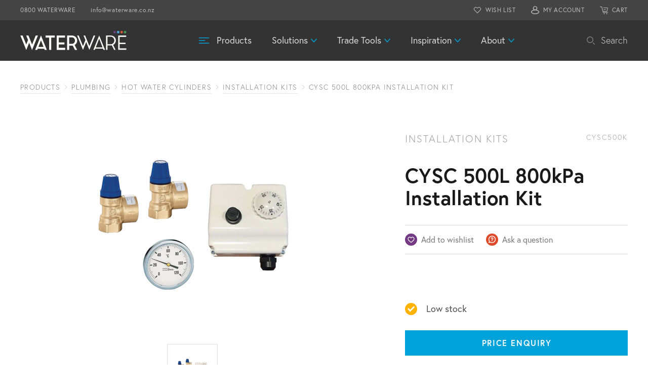

--- FILE ---
content_type: text/html; charset=UTF-8
request_url: https://www.waterware.co.nz/products/plumbing/hot-water-cylinders/installation-kits/cysc500k/
body_size: 24328
content:
<!DOCTYPE html PUBLIC "-//W3C//DTD XHTML 1.0 Transitional//EN" "http://www.w3.org/TR/xhtml1/DTD/xhtml1-transitional.dtd">
<html xmlns="http://www.w3.org/1999/xhtml" lang="en" xml:lang="en">
	<head>

		<!-- General -->
		<title>500L 800kPa Installation Kit</title>
<link crossorigin data-rocket-preconnect href="https://cdnjs.cloudflare.com" rel="preconnect">
<link crossorigin data-rocket-preconnect href="https://cdn.jsdelivr.net" rel="preconnect">
<link crossorigin data-rocket-preconnect href="https://p.typekit.net" rel="preconnect">
<link crossorigin data-rocket-preconnect href="https://www.gstatic.com" rel="preconnect">
<link crossorigin data-rocket-preconnect href="https://diffuser-cdn.app-us1.com" rel="preconnect">
<link crossorigin data-rocket-preconnect href="https://www.googletagmanager.com" rel="preconnect">
<link crossorigin data-rocket-preconnect href="https://ajax.googleapis.com" rel="preconnect">
<link crossorigin data-rocket-preconnect href="https://www.google.com" rel="preconnect">
<link crossorigin data-rocket-preconnect href="https://prism.app-us1.com" rel="preconnect"><link rel="preload" data-rocket-preload as="image" href="https://www.waterware.co.nz/wp-content/themes/waterware/assets/static/img/logos/waterware.png" fetchpriority="high">
		<meta charset="utf-8" />
		<meta name="viewport" content="width=device-width, maximum-scale=1, initial-scale=1">
		<meta http-equiv="X-UA-Compatible" content="IE=edge" />
		<meta name="facebook-domain-verification" content="zsszveqgc02wgye4i1chmuauwrsom9" />

		<link rel="preconnect" href="https://cdnjs.cloudflare.com" />
		<link rel="preconnect" href="https://cdn.jsdelivr.net" />
		<link rel="preconnect" href="https://secure.ewaypayments.com" />
		<link rel="preconnect" href="https://static.assets.eway.io" />
		<link rel="preconnect" href="https://www.google.com" />
		<link rel="preconnect" href="https://use.typekit.net" />

		<!-- CSS -->
		<link
			rel="stylesheet"
			href="https://cdnjs.cloudflare.com/ajax/libs/twitter-bootstrap/4.6.0/css/bootstrap-reboot.min.css"
			integrity="sha512-wV3xzHEw4kJUF4G0fyXSefKmUVhwwbOdZinJvOxmysxAXSZBl17porgPOcQBDBQTEwgGevxXGWAAQ/UPaSd0nw=="
			crossorigin="anonymous"
			rel="preload"
			as="style"
			onload="this.onload=null;this.rel='stylesheet'"
		/>
		<link
			rel="stylesheet"
			href="https://cdnjs.cloudflare.com/ajax/libs/Swiper/5.4.5/css/swiper.min.css"
			integrity="sha512-uCQmAoax6aJTxC03VlH0uCEtE0iLi83TW1Qh6VezEZ5Y17rTrIE+8irz4H4ehM7Fbfbm8rb30OkxVkuwhXxrRg=="
			crossorigin="anonymous"
			rel="preload"
			as="style"
			onload="this.onload=null;this.rel='stylesheet'"
		/>
		<link
			rel="stylesheet"
			href="https://cdnjs.cloudflare.com/ajax/libs/lity/2.4.1/lity.min.css"
			integrity="sha512-UiVP2uTd2EwFRqPM4IzVXuSFAzw+Vo84jxICHVbOA1VZFUyr4a6giD9O3uvGPFIuB2p3iTnfDVLnkdY7D/SJJQ=="
			crossorigin="anonymous"
			rel="preload"
			as="style"
			onload="this.onload=null;this.rel='stylesheet'"
		/>
		<link
			rel="stylesheet"
			href="https://cdn.jsdelivr.net/npm/vanillajs-datepicker@1.2.0/dist/css/datepicker.min.css"
			rel="preload"
			as="style"
			onload="this.onload=null;this.rel='stylesheet'"
		/>

		<link rel="stylesheet" href="https://p.typekit.net/p.css?s=1&k=bqk5lbd&ht=tk&f=15528.15529.15530.17251.17252.17253&a=92685299&app=typekit&e=css" rel="preload" as="style" onload="this.onload=null;this.rel='stylesheet'" />
<style>/*
 * The Typekit service used to deliver this font or fonts for use on websites
 * is provided by Adobe and is subject to these Terms of Use
 * http://www.adobe.com/products/eulas/tou_typekit. For font license
 * information, see the list below.
 *
 * europa:
 *   - http://typekit.com/eulas/00000000000000007735a081
 *   - http://typekit.com/eulas/00000000000000007735a082
 *   - http://typekit.com/eulas/00000000000000007735a08e
 *   - http://typekit.com/eulas/00000000000000007735a08a
 *   - http://typekit.com/eulas/00000000000000007735a08f
 *   - http://typekit.com/eulas/00000000000000007735a09e
 *
 * © 2009-2026 Adobe Systems Incorporated. All Rights Reserved.
 */
/*{"last_published":"2021-11-05 15:32:15 UTC"}*/



@font-face {
font-family:"europa";
src:url("https://use.typekit.net/af/ebcd51/00000000000000007735a081/30/l?primer=7cdcb44be4a7db8877ffa5c0007b8dd865b3bbc383831fe2ea177f62257a9191&fvd=n7&v=3") format("woff2"),url("https://use.typekit.net/af/ebcd51/00000000000000007735a081/30/d?primer=7cdcb44be4a7db8877ffa5c0007b8dd865b3bbc383831fe2ea177f62257a9191&fvd=n7&v=3") format("woff"),url("https://use.typekit.net/af/ebcd51/00000000000000007735a081/30/a?primer=7cdcb44be4a7db8877ffa5c0007b8dd865b3bbc383831fe2ea177f62257a9191&fvd=n7&v=3") format("opentype");
font-display:swap;font-style:normal;font-weight:700;font-stretch:normal;
}

@font-face {
font-family:"europa";
src:url("https://use.typekit.net/af/821a05/00000000000000007735a082/30/l?primer=7cdcb44be4a7db8877ffa5c0007b8dd865b3bbc383831fe2ea177f62257a9191&fvd=n3&v=3") format("woff2"),url("https://use.typekit.net/af/821a05/00000000000000007735a082/30/d?primer=7cdcb44be4a7db8877ffa5c0007b8dd865b3bbc383831fe2ea177f62257a9191&fvd=n3&v=3") format("woff"),url("https://use.typekit.net/af/821a05/00000000000000007735a082/30/a?primer=7cdcb44be4a7db8877ffa5c0007b8dd865b3bbc383831fe2ea177f62257a9191&fvd=n3&v=3") format("opentype");
font-display:swap;font-style:normal;font-weight:300;font-stretch:normal;
}

@font-face {
font-family:"europa";
src:url("https://use.typekit.net/af/1db03a/00000000000000007735a08e/30/l?primer=7cdcb44be4a7db8877ffa5c0007b8dd865b3bbc383831fe2ea177f62257a9191&fvd=n4&v=3") format("woff2"),url("https://use.typekit.net/af/1db03a/00000000000000007735a08e/30/d?primer=7cdcb44be4a7db8877ffa5c0007b8dd865b3bbc383831fe2ea177f62257a9191&fvd=n4&v=3") format("woff"),url("https://use.typekit.net/af/1db03a/00000000000000007735a08e/30/a?primer=7cdcb44be4a7db8877ffa5c0007b8dd865b3bbc383831fe2ea177f62257a9191&fvd=n4&v=3") format("opentype");
font-display:swap;font-style:normal;font-weight:400;font-stretch:normal;
}

@font-face {
font-family:"europa";
src:url("https://use.typekit.net/af/d08711/00000000000000007735a08a/30/l?primer=7cdcb44be4a7db8877ffa5c0007b8dd865b3bbc383831fe2ea177f62257a9191&fvd=i3&v=3") format("woff2"),url("https://use.typekit.net/af/d08711/00000000000000007735a08a/30/d?primer=7cdcb44be4a7db8877ffa5c0007b8dd865b3bbc383831fe2ea177f62257a9191&fvd=i3&v=3") format("woff"),url("https://use.typekit.net/af/d08711/00000000000000007735a08a/30/a?primer=7cdcb44be4a7db8877ffa5c0007b8dd865b3bbc383831fe2ea177f62257a9191&fvd=i3&v=3") format("opentype");
font-display:swap;font-style:italic;font-weight:300;font-stretch:normal;
}

@font-face {
font-family:"europa";
src:url("https://use.typekit.net/af/40cfbf/00000000000000007735a08f/30/l?primer=7cdcb44be4a7db8877ffa5c0007b8dd865b3bbc383831fe2ea177f62257a9191&fvd=i4&v=3") format("woff2"),url("https://use.typekit.net/af/40cfbf/00000000000000007735a08f/30/d?primer=7cdcb44be4a7db8877ffa5c0007b8dd865b3bbc383831fe2ea177f62257a9191&fvd=i4&v=3") format("woff"),url("https://use.typekit.net/af/40cfbf/00000000000000007735a08f/30/a?primer=7cdcb44be4a7db8877ffa5c0007b8dd865b3bbc383831fe2ea177f62257a9191&fvd=i4&v=3") format("opentype");
font-display:swap;font-style:italic;font-weight:400;font-stretch:normal;
}

@font-face {
font-family:"europa";
src:url("https://use.typekit.net/af/2a1b80/00000000000000007735a09e/30/l?primer=7cdcb44be4a7db8877ffa5c0007b8dd865b3bbc383831fe2ea177f62257a9191&fvd=i7&v=3") format("woff2"),url("https://use.typekit.net/af/2a1b80/00000000000000007735a09e/30/d?primer=7cdcb44be4a7db8877ffa5c0007b8dd865b3bbc383831fe2ea177f62257a9191&fvd=i7&v=3") format("woff"),url("https://use.typekit.net/af/2a1b80/00000000000000007735a09e/30/a?primer=7cdcb44be4a7db8877ffa5c0007b8dd865b3bbc383831fe2ea177f62257a9191&fvd=i7&v=3") format("opentype");
font-display:swap;font-style:italic;font-weight:700;font-stretch:normal;
}

.tk-europa { font-family: "europa",sans-serif; }
</style>		<link
			rel="stylesheet"
			href="https://www.waterware.co.nz/wp-content/themes/waterware/style.css?v=1739139127"
			rel="preload"
			as="style"
			onload="this.onload=null;this.rel='stylesheet'"
		/>
		<meta name='robots' content='index, follow, max-image-preview:large, max-snippet:-1, max-video-preview:-1' />

<!-- Google Tag Manager for WordPress by gtm4wp.com -->
<script data-cfasync="false" data-pagespeed-no-defer>
	var gtm4wp_datalayer_name = "dataLayer";
	var dataLayer = dataLayer || [];
	const gtm4wp_use_sku_instead = 1;
	const gtm4wp_currency = 'NZD';
	const gtm4wp_product_per_impression = 0;
	const gtm4wp_clear_ecommerce = false;
	const gtm4wp_datalayer_max_timeout = 2000;
</script>
<!-- End Google Tag Manager for WordPress by gtm4wp.com -->
	<!-- This site is optimized with the Yoast SEO plugin v26.6 - https://yoast.com/wordpress/plugins/seo/ -->
	<meta name="description" content="500L 800kPa Installation Kit" />
	<link rel="canonical" href="https://www.waterware.co.nz/products/plumbing/hot-water-cylinders/installation-kits/cysc500k/" />
	<meta property="og:locale" content="en_US" />
	<meta property="og:type" content="article" />
	<meta property="og:title" content="500L 800kPa Installation Kit" />
	<meta property="og:description" content="500L 800kPa Installation Kit" />
	<meta property="og:url" content="https://www.waterware.co.nz/products/plumbing/hot-water-cylinders/installation-kits/cysc500k/" />
	<meta property="og:site_name" content="Waterware" />
	<meta property="article:modified_time" content="2026-01-23T12:06:59+00:00" />
	<meta property="og:image" content="https://www.waterware.co.nz/wp-content/uploads/2021/05/CYSC500K-2.jpg" />
	<meta property="og:image:width" content="800" />
	<meta property="og:image:height" content="600" />
	<meta property="og:image:type" content="image/jpeg" />
	<meta name="twitter:card" content="summary_large_image" />
	<meta name="twitter:label1" content="Est. reading time" />
	<meta name="twitter:data1" content="1 minute" />
	<script type="application/ld+json" class="yoast-schema-graph">{"@context":"https://schema.org","@graph":[{"@type":"WebPage","@id":"https://www.waterware.co.nz/products/plumbing/hot-water-cylinders/installation-kits/cysc500k/","url":"https://www.waterware.co.nz/products/plumbing/hot-water-cylinders/installation-kits/cysc500k/","name":"500L 800kPa Installation Kit","isPartOf":{"@id":"https://www.waterware.co.nz/#website"},"primaryImageOfPage":{"@id":"https://www.waterware.co.nz/products/plumbing/hot-water-cylinders/installation-kits/cysc500k/#primaryimage"},"image":{"@id":"https://www.waterware.co.nz/products/plumbing/hot-water-cylinders/installation-kits/cysc500k/#primaryimage"},"thumbnailUrl":"https://www.waterware.co.nz/wp-content/uploads/2024/08/CYSC500K.png","datePublished":"2021-04-07T13:17:51+00:00","dateModified":"2026-01-23T12:06:59+00:00","description":"500L 800kPa Installation Kit","breadcrumb":{"@id":"https://www.waterware.co.nz/products/plumbing/hot-water-cylinders/installation-kits/cysc500k/#breadcrumb"},"inLanguage":"en-NZ","potentialAction":[{"@type":"ReadAction","target":["https://www.waterware.co.nz/products/plumbing/hot-water-cylinders/installation-kits/cysc500k/"]}]},{"@type":"ImageObject","inLanguage":"en-NZ","@id":"https://www.waterware.co.nz/products/plumbing/hot-water-cylinders/installation-kits/cysc500k/#primaryimage","url":"https://www.waterware.co.nz/wp-content/uploads/2024/08/CYSC500K.png","contentUrl":"https://www.waterware.co.nz/wp-content/uploads/2024/08/CYSC500K.png","width":1000,"height":750,"caption":"CYSC Installation Kits for 500"},{"@type":"BreadcrumbList","@id":"https://www.waterware.co.nz/products/plumbing/hot-water-cylinders/installation-kits/cysc500k/#breadcrumb","itemListElement":[{"@type":"ListItem","position":1,"name":"Home","item":"https://www.waterware.co.nz/"},{"@type":"ListItem","position":2,"name":"Products","item":"https://www.waterware.co.nz/products/"},{"@type":"ListItem","position":3,"name":"CYSC 500L 800kPa Installation Kit"}]},{"@type":"WebSite","@id":"https://www.waterware.co.nz/#website","url":"https://www.waterware.co.nz/","name":"Waterware","description":"","publisher":{"@id":"https://www.waterware.co.nz/#organization"},"potentialAction":[{"@type":"SearchAction","target":{"@type":"EntryPoint","urlTemplate":"https://www.waterware.co.nz/?s={search_term_string}"},"query-input":{"@type":"PropertyValueSpecification","valueRequired":true,"valueName":"search_term_string"}}],"inLanguage":"en-NZ"},{"@type":"Organization","@id":"https://www.waterware.co.nz/#organization","name":"Waterware","url":"https://www.waterware.co.nz/","logo":{"@type":"ImageObject","inLanguage":"en-NZ","@id":"https://www.waterware.co.nz/#/schema/logo/image/","url":"https://www.waterware.co.nz/wp-content/uploads/2022/06/waterware-logo.png","contentUrl":"https://www.waterware.co.nz/wp-content/uploads/2022/06/waterware-logo.png","width":880,"height":224,"caption":"Waterware"},"image":{"@id":"https://www.waterware.co.nz/#/schema/logo/image/"}}]}</script>
	<!-- / Yoast SEO plugin. -->


<link rel='dns-prefetch' href='//www.google.com' />
<link rel='dns-prefetch' href='//ajax.googleapis.com' />
<link rel='dns-prefetch' href='//cdnjs.cloudflare.com' />
<link rel='dns-prefetch' href='//cdn.jsdelivr.net' />

<script type="text/javascript" id="wpp-js" src="https://www.waterware.co.nz/wp-content/plugins/wordpress-popular-posts/assets/js/wpp.min.js?ver=7.3.6" data-sampling="0" data-sampling-rate="100" data-api-url="https://www.waterware.co.nz/wp-json/wordpress-popular-posts" data-post-id="2704" data-token="427285ab4a" data-lang="0" data-debug="0"></script>
<style id='wp-img-auto-sizes-contain-inline-css' type='text/css'>
img:is([sizes=auto i],[sizes^="auto," i]){contain-intrinsic-size:3000px 1500px}
/*# sourceURL=wp-img-auto-sizes-contain-inline-css */
</style>
<style id='wp-emoji-styles-inline-css' type='text/css'>

	img.wp-smiley, img.emoji {
		display: inline !important;
		border: none !important;
		box-shadow: none !important;
		height: 1em !important;
		width: 1em !important;
		margin: 0 0.07em !important;
		vertical-align: -0.1em !important;
		background: none !important;
		padding: 0 !important;
	}
/*# sourceURL=wp-emoji-styles-inline-css */
</style>
<style id='wp-block-library-inline-css' type='text/css'>
:root{--wp-block-synced-color:#7a00df;--wp-block-synced-color--rgb:122,0,223;--wp-bound-block-color:var(--wp-block-synced-color);--wp-editor-canvas-background:#ddd;--wp-admin-theme-color:#007cba;--wp-admin-theme-color--rgb:0,124,186;--wp-admin-theme-color-darker-10:#006ba1;--wp-admin-theme-color-darker-10--rgb:0,107,160.5;--wp-admin-theme-color-darker-20:#005a87;--wp-admin-theme-color-darker-20--rgb:0,90,135;--wp-admin-border-width-focus:2px}@media (min-resolution:192dpi){:root{--wp-admin-border-width-focus:1.5px}}.wp-element-button{cursor:pointer}:root .has-very-light-gray-background-color{background-color:#eee}:root .has-very-dark-gray-background-color{background-color:#313131}:root .has-very-light-gray-color{color:#eee}:root .has-very-dark-gray-color{color:#313131}:root .has-vivid-green-cyan-to-vivid-cyan-blue-gradient-background{background:linear-gradient(135deg,#00d084,#0693e3)}:root .has-purple-crush-gradient-background{background:linear-gradient(135deg,#34e2e4,#4721fb 50%,#ab1dfe)}:root .has-hazy-dawn-gradient-background{background:linear-gradient(135deg,#faaca8,#dad0ec)}:root .has-subdued-olive-gradient-background{background:linear-gradient(135deg,#fafae1,#67a671)}:root .has-atomic-cream-gradient-background{background:linear-gradient(135deg,#fdd79a,#004a59)}:root .has-nightshade-gradient-background{background:linear-gradient(135deg,#330968,#31cdcf)}:root .has-midnight-gradient-background{background:linear-gradient(135deg,#020381,#2874fc)}:root{--wp--preset--font-size--normal:16px;--wp--preset--font-size--huge:42px}.has-regular-font-size{font-size:1em}.has-larger-font-size{font-size:2.625em}.has-normal-font-size{font-size:var(--wp--preset--font-size--normal)}.has-huge-font-size{font-size:var(--wp--preset--font-size--huge)}.has-text-align-center{text-align:center}.has-text-align-left{text-align:left}.has-text-align-right{text-align:right}.has-fit-text{white-space:nowrap!important}#end-resizable-editor-section{display:none}.aligncenter{clear:both}.items-justified-left{justify-content:flex-start}.items-justified-center{justify-content:center}.items-justified-right{justify-content:flex-end}.items-justified-space-between{justify-content:space-between}.screen-reader-text{border:0;clip-path:inset(50%);height:1px;margin:-1px;overflow:hidden;padding:0;position:absolute;width:1px;word-wrap:normal!important}.screen-reader-text:focus{background-color:#ddd;clip-path:none;color:#444;display:block;font-size:1em;height:auto;left:5px;line-height:normal;padding:15px 23px 14px;text-decoration:none;top:5px;width:auto;z-index:100000}html :where(.has-border-color){border-style:solid}html :where([style*=border-top-color]){border-top-style:solid}html :where([style*=border-right-color]){border-right-style:solid}html :where([style*=border-bottom-color]){border-bottom-style:solid}html :where([style*=border-left-color]){border-left-style:solid}html :where([style*=border-width]){border-style:solid}html :where([style*=border-top-width]){border-top-style:solid}html :where([style*=border-right-width]){border-right-style:solid}html :where([style*=border-bottom-width]){border-bottom-style:solid}html :where([style*=border-left-width]){border-left-style:solid}html :where(img[class*=wp-image-]){height:auto;max-width:100%}:where(figure){margin:0 0 1em}html :where(.is-position-sticky){--wp-admin--admin-bar--position-offset:var(--wp-admin--admin-bar--height,0px)}@media screen and (max-width:600px){html :where(.is-position-sticky){--wp-admin--admin-bar--position-offset:0px}}

/*# sourceURL=wp-block-library-inline-css */
</style><link rel="preload" as="style" onload="this.onload=null;this.rel='stylesheet'" id='wc-blocks-style-css' href='https://www.waterware.co.nz/wp-content/plugins/woocommerce/assets/client/blocks/wc-blocks.css?ver=wc-10.4.3' type='text/css' media='all' />
<style id='global-styles-inline-css' type='text/css'>
:root{--wp--preset--aspect-ratio--square: 1;--wp--preset--aspect-ratio--4-3: 4/3;--wp--preset--aspect-ratio--3-4: 3/4;--wp--preset--aspect-ratio--3-2: 3/2;--wp--preset--aspect-ratio--2-3: 2/3;--wp--preset--aspect-ratio--16-9: 16/9;--wp--preset--aspect-ratio--9-16: 9/16;--wp--preset--color--black: #000000;--wp--preset--color--cyan-bluish-gray: #abb8c3;--wp--preset--color--white: #ffffff;--wp--preset--color--pale-pink: #f78da7;--wp--preset--color--vivid-red: #cf2e2e;--wp--preset--color--luminous-vivid-orange: #ff6900;--wp--preset--color--luminous-vivid-amber: #fcb900;--wp--preset--color--light-green-cyan: #7bdcb5;--wp--preset--color--vivid-green-cyan: #00d084;--wp--preset--color--pale-cyan-blue: #8ed1fc;--wp--preset--color--vivid-cyan-blue: #0693e3;--wp--preset--color--vivid-purple: #9b51e0;--wp--preset--gradient--vivid-cyan-blue-to-vivid-purple: linear-gradient(135deg,rgb(6,147,227) 0%,rgb(155,81,224) 100%);--wp--preset--gradient--light-green-cyan-to-vivid-green-cyan: linear-gradient(135deg,rgb(122,220,180) 0%,rgb(0,208,130) 100%);--wp--preset--gradient--luminous-vivid-amber-to-luminous-vivid-orange: linear-gradient(135deg,rgb(252,185,0) 0%,rgb(255,105,0) 100%);--wp--preset--gradient--luminous-vivid-orange-to-vivid-red: linear-gradient(135deg,rgb(255,105,0) 0%,rgb(207,46,46) 100%);--wp--preset--gradient--very-light-gray-to-cyan-bluish-gray: linear-gradient(135deg,rgb(238,238,238) 0%,rgb(169,184,195) 100%);--wp--preset--gradient--cool-to-warm-spectrum: linear-gradient(135deg,rgb(74,234,220) 0%,rgb(151,120,209) 20%,rgb(207,42,186) 40%,rgb(238,44,130) 60%,rgb(251,105,98) 80%,rgb(254,248,76) 100%);--wp--preset--gradient--blush-light-purple: linear-gradient(135deg,rgb(255,206,236) 0%,rgb(152,150,240) 100%);--wp--preset--gradient--blush-bordeaux: linear-gradient(135deg,rgb(254,205,165) 0%,rgb(254,45,45) 50%,rgb(107,0,62) 100%);--wp--preset--gradient--luminous-dusk: linear-gradient(135deg,rgb(255,203,112) 0%,rgb(199,81,192) 50%,rgb(65,88,208) 100%);--wp--preset--gradient--pale-ocean: linear-gradient(135deg,rgb(255,245,203) 0%,rgb(182,227,212) 50%,rgb(51,167,181) 100%);--wp--preset--gradient--electric-grass: linear-gradient(135deg,rgb(202,248,128) 0%,rgb(113,206,126) 100%);--wp--preset--gradient--midnight: linear-gradient(135deg,rgb(2,3,129) 0%,rgb(40,116,252) 100%);--wp--preset--font-size--small: 13px;--wp--preset--font-size--medium: 20px;--wp--preset--font-size--large: 36px;--wp--preset--font-size--x-large: 42px;--wp--preset--spacing--20: 0.44rem;--wp--preset--spacing--30: 0.67rem;--wp--preset--spacing--40: 1rem;--wp--preset--spacing--50: 1.5rem;--wp--preset--spacing--60: 2.25rem;--wp--preset--spacing--70: 3.38rem;--wp--preset--spacing--80: 5.06rem;--wp--preset--shadow--natural: 6px 6px 9px rgba(0, 0, 0, 0.2);--wp--preset--shadow--deep: 12px 12px 50px rgba(0, 0, 0, 0.4);--wp--preset--shadow--sharp: 6px 6px 0px rgba(0, 0, 0, 0.2);--wp--preset--shadow--outlined: 6px 6px 0px -3px rgb(255, 255, 255), 6px 6px rgb(0, 0, 0);--wp--preset--shadow--crisp: 6px 6px 0px rgb(0, 0, 0);}:where(.is-layout-flex){gap: 0.5em;}:where(.is-layout-grid){gap: 0.5em;}body .is-layout-flex{display: flex;}.is-layout-flex{flex-wrap: wrap;align-items: center;}.is-layout-flex > :is(*, div){margin: 0;}body .is-layout-grid{display: grid;}.is-layout-grid > :is(*, div){margin: 0;}:where(.wp-block-columns.is-layout-flex){gap: 2em;}:where(.wp-block-columns.is-layout-grid){gap: 2em;}:where(.wp-block-post-template.is-layout-flex){gap: 1.25em;}:where(.wp-block-post-template.is-layout-grid){gap: 1.25em;}.has-black-color{color: var(--wp--preset--color--black) !important;}.has-cyan-bluish-gray-color{color: var(--wp--preset--color--cyan-bluish-gray) !important;}.has-white-color{color: var(--wp--preset--color--white) !important;}.has-pale-pink-color{color: var(--wp--preset--color--pale-pink) !important;}.has-vivid-red-color{color: var(--wp--preset--color--vivid-red) !important;}.has-luminous-vivid-orange-color{color: var(--wp--preset--color--luminous-vivid-orange) !important;}.has-luminous-vivid-amber-color{color: var(--wp--preset--color--luminous-vivid-amber) !important;}.has-light-green-cyan-color{color: var(--wp--preset--color--light-green-cyan) !important;}.has-vivid-green-cyan-color{color: var(--wp--preset--color--vivid-green-cyan) !important;}.has-pale-cyan-blue-color{color: var(--wp--preset--color--pale-cyan-blue) !important;}.has-vivid-cyan-blue-color{color: var(--wp--preset--color--vivid-cyan-blue) !important;}.has-vivid-purple-color{color: var(--wp--preset--color--vivid-purple) !important;}.has-black-background-color{background-color: var(--wp--preset--color--black) !important;}.has-cyan-bluish-gray-background-color{background-color: var(--wp--preset--color--cyan-bluish-gray) !important;}.has-white-background-color{background-color: var(--wp--preset--color--white) !important;}.has-pale-pink-background-color{background-color: var(--wp--preset--color--pale-pink) !important;}.has-vivid-red-background-color{background-color: var(--wp--preset--color--vivid-red) !important;}.has-luminous-vivid-orange-background-color{background-color: var(--wp--preset--color--luminous-vivid-orange) !important;}.has-luminous-vivid-amber-background-color{background-color: var(--wp--preset--color--luminous-vivid-amber) !important;}.has-light-green-cyan-background-color{background-color: var(--wp--preset--color--light-green-cyan) !important;}.has-vivid-green-cyan-background-color{background-color: var(--wp--preset--color--vivid-green-cyan) !important;}.has-pale-cyan-blue-background-color{background-color: var(--wp--preset--color--pale-cyan-blue) !important;}.has-vivid-cyan-blue-background-color{background-color: var(--wp--preset--color--vivid-cyan-blue) !important;}.has-vivid-purple-background-color{background-color: var(--wp--preset--color--vivid-purple) !important;}.has-black-border-color{border-color: var(--wp--preset--color--black) !important;}.has-cyan-bluish-gray-border-color{border-color: var(--wp--preset--color--cyan-bluish-gray) !important;}.has-white-border-color{border-color: var(--wp--preset--color--white) !important;}.has-pale-pink-border-color{border-color: var(--wp--preset--color--pale-pink) !important;}.has-vivid-red-border-color{border-color: var(--wp--preset--color--vivid-red) !important;}.has-luminous-vivid-orange-border-color{border-color: var(--wp--preset--color--luminous-vivid-orange) !important;}.has-luminous-vivid-amber-border-color{border-color: var(--wp--preset--color--luminous-vivid-amber) !important;}.has-light-green-cyan-border-color{border-color: var(--wp--preset--color--light-green-cyan) !important;}.has-vivid-green-cyan-border-color{border-color: var(--wp--preset--color--vivid-green-cyan) !important;}.has-pale-cyan-blue-border-color{border-color: var(--wp--preset--color--pale-cyan-blue) !important;}.has-vivid-cyan-blue-border-color{border-color: var(--wp--preset--color--vivid-cyan-blue) !important;}.has-vivid-purple-border-color{border-color: var(--wp--preset--color--vivid-purple) !important;}.has-vivid-cyan-blue-to-vivid-purple-gradient-background{background: var(--wp--preset--gradient--vivid-cyan-blue-to-vivid-purple) !important;}.has-light-green-cyan-to-vivid-green-cyan-gradient-background{background: var(--wp--preset--gradient--light-green-cyan-to-vivid-green-cyan) !important;}.has-luminous-vivid-amber-to-luminous-vivid-orange-gradient-background{background: var(--wp--preset--gradient--luminous-vivid-amber-to-luminous-vivid-orange) !important;}.has-luminous-vivid-orange-to-vivid-red-gradient-background{background: var(--wp--preset--gradient--luminous-vivid-orange-to-vivid-red) !important;}.has-very-light-gray-to-cyan-bluish-gray-gradient-background{background: var(--wp--preset--gradient--very-light-gray-to-cyan-bluish-gray) !important;}.has-cool-to-warm-spectrum-gradient-background{background: var(--wp--preset--gradient--cool-to-warm-spectrum) !important;}.has-blush-light-purple-gradient-background{background: var(--wp--preset--gradient--blush-light-purple) !important;}.has-blush-bordeaux-gradient-background{background: var(--wp--preset--gradient--blush-bordeaux) !important;}.has-luminous-dusk-gradient-background{background: var(--wp--preset--gradient--luminous-dusk) !important;}.has-pale-ocean-gradient-background{background: var(--wp--preset--gradient--pale-ocean) !important;}.has-electric-grass-gradient-background{background: var(--wp--preset--gradient--electric-grass) !important;}.has-midnight-gradient-background{background: var(--wp--preset--gradient--midnight) !important;}.has-small-font-size{font-size: var(--wp--preset--font-size--small) !important;}.has-medium-font-size{font-size: var(--wp--preset--font-size--medium) !important;}.has-large-font-size{font-size: var(--wp--preset--font-size--large) !important;}.has-x-large-font-size{font-size: var(--wp--preset--font-size--x-large) !important;}
/*# sourceURL=global-styles-inline-css */
</style>

<style id='classic-theme-styles-inline-css' type='text/css'>
/*! This file is auto-generated */
.wp-block-button__link{color:#fff;background-color:#32373c;border-radius:9999px;box-shadow:none;text-decoration:none;padding:calc(.667em + 2px) calc(1.333em + 2px);font-size:1.125em}.wp-block-file__button{background:#32373c;color:#fff;text-decoration:none}
/*# sourceURL=/wp-includes/css/classic-themes.min.css */
</style>
<link rel="preload" as="style" onload="this.onload=null;this.rel='stylesheet'" id='jquery-ui-autocomplete-css' href='https://ajax.googleapis.com/ajax/libs/jqueryui/1.13.3/themes/smoothness/jquery-ui.css?ver=6.9' type='text/css' media='all' />
<link rel="preload" as="style" onload="this.onload=null;this.rel='stylesheet'" id='spnet_css-css' href='https://www.waterware.co.nz/wp-content/plugins/spnet/css/spnet.css?ver=250331-22455' type='text/css' media='all' />
<link rel="preload" as="style" onload="this.onload=null;this.rel='stylesheet'" id='woocommerce-layout-css' href='https://www.waterware.co.nz/wp-content/plugins/woocommerce/assets/css/woocommerce-layout.css?ver=10.4.3' type='text/css' media='all' />
<link rel="preload" as="style" onload="this.onload=null;this.rel='stylesheet'" id='woocommerce-smallscreen-css' href='https://www.waterware.co.nz/wp-content/plugins/woocommerce/assets/css/woocommerce-smallscreen.css?ver=10.4.3' type='text/css' media='only screen and (max-width: 768px)' />
<link rel="preload" as="style" onload="this.onload=null;this.rel='stylesheet'" id='woocommerce-general-css' href='https://www.waterware.co.nz/wp-content/plugins/woocommerce/assets/css/woocommerce.css?ver=10.4.3' type='text/css' media='all' />
<style id='woocommerce-inline-inline-css' type='text/css'>
.woocommerce form .form-row .required { visibility: visible; }
/*# sourceURL=woocommerce-inline-inline-css */
</style>
<link rel="preload" as="style" onload="this.onload=null;this.rel='stylesheet'" id='wordpress-popular-posts-css-css' href='https://www.waterware.co.nz/wp-content/plugins/wordpress-popular-posts/assets/css/wpp.css?ver=7.3.6' type='text/css' media='all' />
<link rel='stylesheet' id='cf7cf-style-css' href='https://www.waterware.co.nz/wp-content/plugins/cf7-conditional-fields/style.css?ver=2.6.7' type='text/css' media='all' />
<script type="text/javascript" src="https://ajax.googleapis.com/ajax/libs/jquery/3.5.1/jquery.min.js" id="jquery-js"></script>
<script type="text/javascript" src="https://www.waterware.co.nz/wp-content/plugins/recaptcha-woo/js/rcfwc.js?ver=1.0" id="rcfwc-js-js" defer="defer" data-wp-strategy="defer"></script>
<script type="text/javascript" src="https://www.google.com/recaptcha/api.js?hl=en_NZ" id="recaptcha-js" defer="defer" data-wp-strategy="defer"></script>
<script type="text/javascript" defer="defer" src="https://www.waterware.co.nz/wp-includes/js/jquery/ui/core.min.js?ver=1.13.3" id="jquery-ui-core-js"></script>
<script type="text/javascript" defer="defer" src="https://www.waterware.co.nz/wp-includes/js/jquery/ui/menu.min.js?ver=1.13.3" id="jquery-ui-menu-js"></script>
<script type="text/javascript" defer="defer" src="https://www.waterware.co.nz/wp-includes/js/dist/dom-ready.min.js?ver=f77871ff7694fffea381" id="wp-dom-ready-js"></script>
<script type="text/javascript" src="https://www.waterware.co.nz/wp-includes/js/dist/hooks.min.js?ver=dd5603f07f9220ed27f1" id="wp-hooks-js"></script>
<script type="text/javascript" src="https://www.waterware.co.nz/wp-includes/js/dist/i18n.min.js?ver=c26c3dc7bed366793375" id="wp-i18n-js"></script>
<script type="text/javascript" id="wp-i18n-js-after">
/* <![CDATA[ */
wp.i18n.setLocaleData( { 'text direction\u0004ltr': [ 'ltr' ] } );
//# sourceURL=wp-i18n-js-after
/* ]]> */
</script>
<script type="text/javascript" id="wp-a11y-js-translations">
/* <![CDATA[ */
( function( domain, translations ) {
	var localeData = translations.locale_data[ domain ] || translations.locale_data.messages;
	localeData[""].domain = domain;
	wp.i18n.setLocaleData( localeData, domain );
} )( "default", {"translation-revision-date":"2025-12-24 12:51:19+0000","generator":"GlotPress\/4.0.3","domain":"messages","locale_data":{"messages":{"":{"domain":"messages","plural-forms":"nplurals=2; plural=n != 1;","lang":"en_NZ"},"Notifications":["Notifications"]}},"comment":{"reference":"wp-includes\/js\/dist\/a11y.js"}} );
//# sourceURL=wp-a11y-js-translations
/* ]]> */
</script>
<script type="text/javascript" defer="defer" src="https://www.waterware.co.nz/wp-includes/js/dist/a11y.min.js?ver=cb460b4676c94bd228ed" id="wp-a11y-js"></script>
<script type="text/javascript" defer="defer" src="https://www.waterware.co.nz/wp-includes/js/jquery/ui/autocomplete.min.js?ver=1.13.3" id="jquery-ui-autocomplete-js"></script>
<script type="text/javascript" defer="defer" src="https://www.waterware.co.nz/wp-content/plugins/spnet/js/spnet.js?ver=250331-22455" id="spnet_js-js"></script>
<script type="text/javascript" src="https://www.waterware.co.nz/wp-content/plugins/woocommerce/assets/js/jquery-blockui/jquery.blockUI.min.js?ver=2.7.0-wc.10.4.3" id="wc-jquery-blockui-js" defer="defer" data-wp-strategy="defer"></script>
<script type="text/javascript" id="wc-add-to-cart-js-extra">
/* <![CDATA[ */
var wc_add_to_cart_params = {"ajax_url":"/wp-admin/admin-ajax.php","wc_ajax_url":"/?wc-ajax=%%endpoint%%","i18n_view_cart":"View cart","cart_url":"https://www.waterware.co.nz/cart/","is_cart":"","cart_redirect_after_add":"no"};
//# sourceURL=wc-add-to-cart-js-extra
/* ]]> */
</script>
<script type="text/javascript" src="https://www.waterware.co.nz/wp-content/plugins/woocommerce/assets/js/frontend/add-to-cart.min.js?ver=10.4.3" id="wc-add-to-cart-js" defer="defer" data-wp-strategy="defer"></script>
<script type="text/javascript" id="wc-single-product-js-extra">
/* <![CDATA[ */
var wc_single_product_params = {"i18n_required_rating_text":"Please select a rating","i18n_rating_options":["1 of 5 stars","2 of 5 stars","3 of 5 stars","4 of 5 stars","5 of 5 stars"],"i18n_product_gallery_trigger_text":"View full-screen image gallery","review_rating_required":"yes","flexslider":{"rtl":false,"animation":"slide","smoothHeight":true,"directionNav":false,"controlNav":"thumbnails","slideshow":false,"animationSpeed":500,"animationLoop":false,"allowOneSlide":false},"zoom_enabled":"","zoom_options":[],"photoswipe_enabled":"","photoswipe_options":{"shareEl":false,"closeOnScroll":false,"history":false,"hideAnimationDuration":0,"showAnimationDuration":0},"flexslider_enabled":""};
//# sourceURL=wc-single-product-js-extra
/* ]]> */
</script>
<script type="text/javascript" src="https://www.waterware.co.nz/wp-content/plugins/woocommerce/assets/js/frontend/single-product.min.js?ver=10.4.3" id="wc-single-product-js" defer="defer" data-wp-strategy="defer"></script>
<script type="text/javascript" src="https://www.waterware.co.nz/wp-content/plugins/woocommerce/assets/js/js-cookie/js.cookie.min.js?ver=2.1.4-wc.10.4.3" id="wc-js-cookie-js" defer="defer" data-wp-strategy="defer"></script>
<script type="text/javascript" id="woocommerce-js-extra">
/* <![CDATA[ */
var woocommerce_params = {"ajax_url":"/wp-admin/admin-ajax.php","wc_ajax_url":"/?wc-ajax=%%endpoint%%","i18n_password_show":"Show password","i18n_password_hide":"Hide password"};
//# sourceURL=woocommerce-js-extra
/* ]]> */
</script>
<script type="text/javascript" src="https://www.waterware.co.nz/wp-content/plugins/woocommerce/assets/js/frontend/woocommerce.min.js?ver=10.4.3" id="woocommerce-js" defer="defer" data-wp-strategy="defer"></script>
<link rel="https://api.w.org/" href="https://www.waterware.co.nz/wp-json/" /><link rel="alternate" title="JSON" type="application/json" href="https://www.waterware.co.nz/wp-json/wp/v2/product/2704" /><link rel='shortlink' href='https://www.waterware.co.nz/?p=2704' />

<!-- Google Tag Manager for WordPress by gtm4wp.com -->
<!-- GTM Container placement set to manual -->
<script data-cfasync="false" data-pagespeed-no-defer type="text/javascript">
	var dataLayer_content = {"visitorLoginState":"logged-out","visitorType":"visitor-logged-out","pagePostType":"product","pagePostType2":"single-product","pagePostAuthor":"spnet_rest_api","customerTotalOrders":0,"customerTotalOrderValue":0,"customerFirstName":"","customerLastName":"","customerBillingFirstName":"","customerBillingLastName":"","customerBillingCompany":"","customerBillingAddress1":"","customerBillingAddress2":"","customerBillingCity":"","customerBillingState":"","customerBillingPostcode":"","customerBillingCountry":"NZ","customerBillingEmail":"","customerBillingEmailHash":"","customerBillingPhone":"","customerShippingFirstName":"","customerShippingLastName":"","customerShippingCompany":"","customerShippingAddress1":"","customerShippingAddress2":"","customerShippingCity":"","customerShippingState":"","customerShippingPostcode":"","customerShippingCountry":"NZ","cartContent":{"totals":{"applied_coupons":[],"discount_total":0,"subtotal":0,"total":0},"items":[]},"productRatingCounts":[],"productAverageRating":0,"productReviewCount":0,"productType":"simple","productIsVariable":0,"user_type":"guest"};
	dataLayer.push( dataLayer_content );
</script>
<script data-cfasync="false" data-pagespeed-no-defer type="text/javascript">
(function(w,d,s,l,i){w[l]=w[l]||[];w[l].push({'gtm.start':
new Date().getTime(),event:'gtm.js'});var f=d.getElementsByTagName(s)[0],
j=d.createElement(s),dl=l!='dataLayer'?'&l='+l:'';j.async=true;j.src=
'//www.googletagmanager.com/gtm.js?id='+i+dl;f.parentNode.insertBefore(j,f);
})(window,document,'script','dataLayer','GTM-KVVX4DB');
</script>
<!-- End Google Tag Manager for WordPress by gtm4wp.com -->            <style id="wpp-loading-animation-styles">@-webkit-keyframes bgslide{from{background-position-x:0}to{background-position-x:-200%}}@keyframes bgslide{from{background-position-x:0}to{background-position-x:-200%}}.wpp-widget-block-placeholder,.wpp-shortcode-placeholder{margin:0 auto;width:60px;height:3px;background:#dd3737;background:linear-gradient(90deg,#dd3737 0%,#571313 10%,#dd3737 100%);background-size:200% auto;border-radius:3px;-webkit-animation:bgslide 1s infinite linear;animation:bgslide 1s infinite linear}</style>
            	<noscript><style>.woocommerce-product-gallery{ opacity: 1 !important; }</style></noscript>
	
	<script type="application/ld+json">
	{
      "@context": "https://schema.org/",
      "@type": "Product",
      "name": "CYSC 500L 800kPa Installation Kit",
      "image": [
			
       ],
      "description": "500L 800kPa installation kit including; 1 x Caleffi 1000kPa Presure Relief Valve 1 x Caleffi 800kPa Cold Water Expansion Valve 1 x Caleffi Temperature Gauge 1 x Primary Thermostat Domestic installation guarantee: 5 years parts and labour plus 6 &#8211; 10 years parts only Commecial installation guarantee: 5 years parts and labour",
      "sku": "CYSC500K",
      "offers": {
        "@type": "Offer",
        "url": "https://www.waterware.co.nz/products/plumbing/hot-water-cylinders/installation-kits/cysc500k/",
        "priceCurrency": "NZD",
        "price": "300.69",
        "itemCondition": "https://schema.org/NewCondition",
        "availability": "https://schema.org/InStock"
      }
    }
	</script>
	<link rel="icon" href="https://www.waterware.co.nz/wp-content/uploads/2021/06/cropped-favicon-196x196-1-32x32.png" sizes="32x32" />
<link rel="icon" href="https://www.waterware.co.nz/wp-content/uploads/2021/06/cropped-favicon-196x196-1-192x192.png" sizes="192x192" />
<link rel="apple-touch-icon" href="https://www.waterware.co.nz/wp-content/uploads/2021/06/cropped-favicon-196x196-1-180x180.png" />
<meta name="msapplication-TileImage" content="https://www.waterware.co.nz/wp-content/uploads/2021/06/cropped-favicon-196x196-1-270x270.png" />
	<link rel="preload" as="style" onload="this.onload=null;this.rel='stylesheet'" id='contact-form-7-css' href='https://www.waterware.co.nz/wp-content/plugins/contact-form-7/includes/css/styles.css?ver=6.1.4' type='text/css' media='all' />
<style id="rocket-lazyrender-inline-css">[data-wpr-lazyrender] {content-visibility: auto;}</style><meta name="generator" content="WP Rocket 3.19.4" data-wpr-features="wpr_preconnect_external_domains wpr_automatic_lazy_rendering wpr_oci wpr_image_dimensions wpr_desktop" /></head>
	<body>
		
<!-- GTM Container placement set to manual -->
<!-- Google Tag Manager (noscript) -->
				<noscript><iframe src="https://www.googletagmanager.com/ns.html?id=GTM-KVVX4DB" height="0" width="0" style="display:none;visibility:hidden" aria-hidden="true"></iframe></noscript>
<!-- End Google Tag Manager (noscript) -->		<section  class="topbar">
			<div  class="wrapper">
				<div  class="container">
					<div class="topbar__main">
						<div class="topbar-main-grid">
							<div class="topbar__nav">
								<div class="topbar-nav-item">
									<a class="cb-topbar-link" href="tel:0800928379273">0800 WATERWARE</a>
								</div>
								<div class="topbar-nav-item">
									<a class="cb-topbar-link" href="mailto:info@waterware.co.nz">info@waterware.co.nz</a>
								</div>
							</div>
							<div class="topbar__nav">
								<div class="topbar-nav-item">
									
									
									<a class="cb-topbar-link link-icon icon-wishlist" href="/wish-list/">WISH LIST</a>
								</div>
								<div class="topbar-nav-item">
									<a class="cb-topbar-link link-icon icon-account" href="/my-account/">MY ACCOUNT</a>
								</div>
								<div class="topbar-nav-item">
																																													<a class="cb-topbar-link link-icon icon-cart" href="/cart/">CART</a>

																	</div>
							</div>
						</div>
					</div>
				</div>
			</div>
		</section>

		<header  class="header">
			<div  class="wrapper">
				<div  class="container">
					<div class="header__main">
						<div class="header-main-grid">
							<div class="header__logo">
								<a class="logo-waterware" href="/">
									<img fetchpriority="high" width="420" height="80" src="https://www.waterware.co.nz/wp-content/themes/waterware/assets/static/img/logos/waterware.png" role="img" />
								</a>
							</div>

							
							<div class="header__nav">
								<nav class="nav">
									<div class="nav-item hasMenu">
										<a class="nav-link nav-link-menu" href="#">Products</a>
										<div class="nav-menu">
											<div class="container">
												<div class="nav-menu-grid">
													
													<div class="nav-menu-sidebar">
																																																										
															<div class="nav-menu-sidebar-item">
																<a class="nav-menu-sidebar-link active" href="#" data-id="1">Bathrooms</a>
															</div>
																																												
															<div class="nav-menu-sidebar-item">
																<a class="nav-menu-sidebar-link" href="#" data-id="2">Kitchen</a>
															</div>
																																												
															<div class="nav-menu-sidebar-item">
																<a class="nav-menu-sidebar-link" href="#" data-id="3">Heating &amp; Cooling</a>
															</div>
																																												
															<div class="nav-menu-sidebar-item">
																<a class="nav-menu-sidebar-link" href="#" data-id="4">Plumbing</a>
															</div>
																																												
															<div class="nav-menu-sidebar-item">
																<a class="nav-menu-sidebar-link" href="#" data-id="5">Commercial</a>
															</div>
																																												
															<div class="nav-menu-sidebar-item">
																<a class="nav-menu-sidebar-link" href="#" data-id="6">Clearance</a>
															</div>
																											</div>

													
													<div class="nav-menu-card">

														
														
																																												
															
															<div class="nav-menu-card-block active" data-id="1">

																
																<div class="nav-menu-header">
																	<div class="nav-menu-browse">
																		<div class="nav-menu-browse-grid">
																			<div class="nav-menu-browse-item">
																				<div class="nav-menu-browse-title">Browse by</div>
																			</div>

																			
																			<div class="nav-menu-browse-item">
																				<a class="nav-menu-browse-link active" href="#" data-id="1">Category</a>
																			</div>

																																																																																	
																					<div class="nav-menu-browse-item">
																						<a class="nav-menu-browse-link" href="#" data-id="2">Colour</a>
																					</div>
																				
																																																									</div>
																	</div>

																	<div class="nav-menu-close">
																		<div class="cb-close-btn">Close</div>
																	</div>
																</div>

																
																
																<div class="nav-menu-content">
																	<div class="nav-menu-content-grid">
																		<div class="nav-menu-content-main">
																																						<div class="nav-menu-content-block active" data-id="1">
																				<div class="nav-menu-subnav">
																					<div class="nav-menu-subnav-grid">
																																													<div class="nav-menu-subnav-col">

																								<div class="nav-menu-subnav-header">
																																																		<a class="nav-menu-subnav-link" href="https://www.waterware.co.nz/products/bathrooms/commercial-bathroomware/">Commercial Bathroomware</a>
																								</div>

																								<div class="nav-menu-subnav-content">
																									
																										<div class="nav-menu-subnav-item">
																																																						<a class="nav-menu-subnav-link" href="https://www.waterware.co.nz/products/bathrooms/commercial-bathroomware/civic-commercial-bathroomware/">Civic Tapware</a>
																										</div>
																									
																										<div class="nav-menu-subnav-item">
																																																						<a class="nav-menu-subnav-link" href="https://www.waterware.co.nz/products/bathrooms/commercial-bathroomware/pioneer/">Pioneer Tapware</a>
																										</div>
																									
																										<div class="nav-menu-subnav-item">
																																																						<a class="nav-menu-subnav-link" href="https://www.waterware.co.nz/products/bathrooms/commercial-bathroomware/project/">Pioneer Forge Tapware</a>
																										</div>
																									
																										<div class="nav-menu-subnav-item">
																																																						<a class="nav-menu-subnav-link" href="https://www.waterware.co.nz/products/bathrooms/commercial-bathroomware/metro-accessories/">Metro Accessories</a>
																										</div>
																									
																										<div class="nav-menu-subnav-item">
																																																						<a class="nav-menu-subnav-link" href="https://www.waterware.co.nz/products/bathrooms/commercial-bathroomware/gentec/">Gentec Technical Tapware &amp; Sanitaryware</a>
																										</div>
																																																	</div>
																							</div>
																																													<div class="nav-menu-subnav-col">

																								<div class="nav-menu-subnav-header">
																																																		<a class="nav-menu-subnav-link" href="https://www.waterware.co.nz/products/bathrooms/bathroomware/">Bathroomware</a>
																								</div>

																								<div class="nav-menu-subnav-content">
																									
																										<div class="nav-menu-subnav-item">
																																																						<a class="nav-menu-subnav-link" href="https://www.waterware.co.nz/products/bathrooms/bathroomware/toilets/">Toilets</a>
																										</div>
																									
																										<div class="nav-menu-subnav-item">
																																																						<a class="nav-menu-subnav-link" href="https://www.waterware.co.nz/products/bathrooms/bathroomware/baths/">Baths</a>
																										</div>
																									
																										<div class="nav-menu-subnav-item">
																																																						<a class="nav-menu-subnav-link" href="https://www.waterware.co.nz/products/bathrooms/bathroomware/basins-tops/">Basins &amp; Tops</a>
																										</div>
																									
																										<div class="nav-menu-subnav-item">
																																																						<a class="nav-menu-subnav-link" href="https://www.waterware.co.nz/products/bathrooms/bathroomware/mirrors/">Mirrors</a>
																										</div>
																									
																										<div class="nav-menu-subnav-item">
																																																						<a class="nav-menu-subnav-link" href="https://www.waterware.co.nz/products/bathrooms/bathroomware/vanities/">Vanities</a>
																										</div>
																																																	</div>
																							</div>
																																													<div class="nav-menu-subnav-col">

																								<div class="nav-menu-subnav-header">
																																																		<a class="nav-menu-subnav-link" href="https://www.waterware.co.nz/products/bathrooms/accessories/">Accessories</a>
																								</div>

																								<div class="nav-menu-subnav-content">
																									
																										<div class="nav-menu-subnav-item">
																																																						<a class="nav-menu-subnav-link" href="https://www.waterware.co.nz/products/bathrooms/accessories/bathroom-accessories/">Bathroom Accessories</a>
																										</div>
																									
																										<div class="nav-menu-subnav-item">
																																																						<a class="nav-menu-subnav-link" href="https://www.waterware.co.nz/products/bathrooms/accessories/bottle-traps-wastes/">Bottle Traps &amp; Wastes</a>
																										</div>
																									
																										<div class="nav-menu-subnav-item">
																																																						<a class="nav-menu-subnav-link" href="https://www.waterware.co.nz/products/bathrooms/accessories/heated-towel-rails/">Heated Towel Rails</a>
																										</div>
																									
																										<div class="nav-menu-subnav-item">
																																																						<a class="nav-menu-subnav-link" href="https://www.waterware.co.nz/products/bathrooms/accessories/shower-accessories/">Shower Accessories</a>
																										</div>
																									
																										<div class="nav-menu-subnav-item">
																																																						<a class="nav-menu-subnav-link" href="https://www.waterware.co.nz/products/bathrooms/accessories/lighting/">Lighting</a>
																										</div>
																									
																										<div class="nav-menu-subnav-item">
																																																						<a class="nav-menu-subnav-link" href="https://www.waterware.co.nz/products/bathrooms/accessories/cleaning/">Cleaning</a>
																										</div>
																																																	</div>
																							</div>
																																											</div>
																				</div>
																			</div>

																			
																																																																																	
																					
																					<div class="nav-menu-content-block" data-id="2">
																						<div class="nav-menu-tiles">
																							<div class="nav-menu-tiles-grid">

																																																	
																																																																																																								
																										<div class="nav-menu-tiles-item">
																											<a class="nav-menu-tiles-anchor" href="https://www.waterware.co.nz/products/bathrooms/?filter_colour=aged-iron">
																												<div class="nav-menu-tiles-thumbnail">
																																																																																									
																														<img width="180" height="180" src="https://www.waterware.co.nz/wp-content/uploads/2021/06/Aged_Iron.jpg" alt="" role="img" loading="lazy" />

																																																																																							</div>

																												<div class="nav-menu-tiles-caption">Aged Iron</div>
																											</a>
																										</div>
																									
																																																																																																								
																										<div class="nav-menu-tiles-item">
																											<a class="nav-menu-tiles-anchor" href="https://www.waterware.co.nz/products/bathrooms/?filter_colour=black">
																												<div class="nav-menu-tiles-thumbnail">
																																																																																									
																														<img width="180" height="180" src="https://www.waterware.co.nz/wp-content/uploads/2021/06/Black.jpg" alt="" role="img" loading="lazy" />

																																																																																							</div>

																												<div class="nav-menu-tiles-caption">Black</div>
																											</a>
																										</div>
																									
																																																																																																								
																										<div class="nav-menu-tiles-item">
																											<a class="nav-menu-tiles-anchor" href="https://www.waterware.co.nz/products/bathrooms/?filter_colour=brushed-copper">
																												<div class="nav-menu-tiles-thumbnail">
																																																																																									
																														<img width="180" height="180" src="https://www.waterware.co.nz/wp-content/uploads/2021/06/Brushed_Copper.jpg" alt="" role="img" loading="lazy" />

																																																																																							</div>

																												<div class="nav-menu-tiles-caption">Brushed Copper</div>
																											</a>
																										</div>
																									
																																																																																																								
																										<div class="nav-menu-tiles-item">
																											<a class="nav-menu-tiles-anchor" href="https://www.waterware.co.nz/products/bathrooms/?filter_colour=brushed-gold">
																												<div class="nav-menu-tiles-thumbnail">
																																																																																									
																														<img width="180" height="180" src="https://www.waterware.co.nz/wp-content/uploads/2021/06/Brushed_Gold.jpg" alt="" role="img" loading="lazy" />

																																																																																							</div>

																												<div class="nav-menu-tiles-caption">Brushed Gold</div>
																											</a>
																										</div>
																									
																																																																																																								
																										<div class="nav-menu-tiles-item">
																											<a class="nav-menu-tiles-anchor" href="https://www.waterware.co.nz/products/bathrooms/?filter_colour=brushed-stainless">
																												<div class="nav-menu-tiles-thumbnail">
																																																																																									
																														<img width="180" height="180" src="https://www.waterware.co.nz/wp-content/uploads/2024/08/Brushed_Stainless.png" alt="" role="img" loading="lazy" />

																																																																																							</div>

																												<div class="nav-menu-tiles-caption">Brushed Stainless</div>
																											</a>
																										</div>
																									
																																																																																																								
																										<div class="nav-menu-tiles-item">
																											<a class="nav-menu-tiles-anchor" href="https://www.waterware.co.nz/products/bathrooms/?filter_colour=brushed-nickel">
																												<div class="nav-menu-tiles-thumbnail">
																																																																																									
																														<img width="180" height="180" src="https://www.waterware.co.nz/wp-content/uploads/2021/06/Brushed_Stainless.jpg" alt="" role="img" loading="lazy" />

																																																																																							</div>

																												<div class="nav-menu-tiles-caption">Brushed Nickel</div>
																											</a>
																										</div>
																									
																																																																																																								
																										<div class="nav-menu-tiles-item">
																											<a class="nav-menu-tiles-anchor" href="https://www.waterware.co.nz/products/bathrooms/?filter_colour=chrome">
																												<div class="nav-menu-tiles-thumbnail">
																																																																																									
																														<img width="180" height="180" src="https://www.waterware.co.nz/wp-content/uploads/2021/06/Chrome.jpg" alt="" role="img" loading="lazy" />

																																																																																							</div>

																												<div class="nav-menu-tiles-caption">Chrome</div>
																											</a>
																										</div>
																									
																																																																																																								
																										<div class="nav-menu-tiles-item">
																											<a class="nav-menu-tiles-anchor" href="https://www.waterware.co.nz/products/bathrooms/?filter_colour=gun-metal">
																												<div class="nav-menu-tiles-thumbnail">
																																																																																									
																														<img width="180" height="180" src="https://www.waterware.co.nz/wp-content/uploads/2021/06/Gun_Metal.jpg" alt="" role="img" loading="lazy" />

																																																																																							</div>

																												<div class="nav-menu-tiles-caption">Gun Metal</div>
																											</a>
																										</div>
																									
																																																																																																								
																										<div class="nav-menu-tiles-item">
																											<a class="nav-menu-tiles-anchor" href="https://www.waterware.co.nz/products/bathrooms/?filter_colour=oil-rubbed-bronze">
																												<div class="nav-menu-tiles-thumbnail">
																																																																																									
																														<img width="180" height="180" src="https://www.waterware.co.nz/wp-content/uploads/2021/06/Orb.jpg" alt="" role="img" loading="lazy" />

																																																																																							</div>

																												<div class="nav-menu-tiles-caption">Oil Rubbed Bronze</div>
																											</a>
																										</div>
																									
																																																																																																								
																										<div class="nav-menu-tiles-item">
																											<a class="nav-menu-tiles-anchor" href="https://www.waterware.co.nz/products/bathrooms/?filter_colour=white">
																												<div class="nav-menu-tiles-thumbnail">
																																																																																									
																														<img width="180" height="180" src="https://www.waterware.co.nz/wp-content/uploads/2021/06/180x180_-White.jpg" alt="" role="img" loading="lazy" />

																																																																																							</div>

																												<div class="nav-menu-tiles-caption">White</div>
																											</a>
																										</div>
																									
																																																																																																								
																										<div class="nav-menu-tiles-item">
																											<a class="nav-menu-tiles-anchor" href="https://www.waterware.co.nz/products/bathrooms/?filter_colour=marble">
																												<div class="nav-menu-tiles-thumbnail">
																																																																																									
																														<img width="180" height="180" src="https://www.waterware.co.nz/wp-content/uploads/2021/06/180x180_-marble.jpg" alt="" role="img" loading="lazy" />

																																																																																							</div>

																												<div class="nav-menu-tiles-caption">Marble</div>
																											</a>
																										</div>
																									
																																																																																																								
																										<div class="nav-menu-tiles-item">
																											<a class="nav-menu-tiles-anchor" href="https://www.waterware.co.nz/products/bathrooms/?filter_colour=quartz">
																												<div class="nav-menu-tiles-thumbnail">
																																																																																									
																														<img width="180" height="180" src="https://www.waterware.co.nz/wp-content/uploads/2021/06/180x180_-Quartz.jpg" alt="" role="img" loading="lazy" />

																																																																																							</div>

																												<div class="nav-menu-tiles-caption">Quartz</div>
																											</a>
																										</div>
																									
																																																																																																								
																										<div class="nav-menu-tiles-item">
																											<a class="nav-menu-tiles-anchor" href="https://www.waterware.co.nz/products/bathrooms/?filter_colour=wood-grain">
																												<div class="nav-menu-tiles-thumbnail">
																																																																																									
																														<img width="180" height="180" src="https://www.waterware.co.nz/wp-content/uploads/2021/06/180x180_-Woodgrain.jpg" alt="" role="img" loading="lazy" />

																																																																																							</div>

																												<div class="nav-menu-tiles-caption">Wood Grain</div>
																											</a>
																										</div>
																									
																																																																																																								
																										<div class="nav-menu-tiles-item">
																											<a class="nav-menu-tiles-anchor" href="https://www.waterware.co.nz/products/bathrooms/?filter_colour=concrete">
																												<div class="nav-menu-tiles-thumbnail">
																																																																																									
																														<img width="180" height="180" src="https://www.waterware.co.nz/wp-content/uploads/2021/09/180x180_-dials-e1634862202239.jpg" alt="" role="img" loading="lazy" />

																																																																																							</div>

																												<div class="nav-menu-tiles-caption">Concrete</div>
																											</a>
																										</div>
																									
																																																																								</div>
																						</div>
																					</div>

																																																																														
																		</div>
																	</div>
																</div>

																															</div>

																																												
															
															<div class="nav-menu-card-block" data-id="2">

																
																<div class="nav-menu-header">
																	<div class="nav-menu-browse">
																		<div class="nav-menu-browse-grid">
																			<div class="nav-menu-browse-item">
																				<div class="nav-menu-browse-title">Browse by</div>
																			</div>

																			
																			<div class="nav-menu-browse-item">
																				<a class="nav-menu-browse-link active" href="#" data-id="1">Category</a>
																			</div>

																																					</div>
																	</div>

																	<div class="nav-menu-close">
																		<div class="cb-close-btn">Close</div>
																	</div>
																</div>

																
																
																<div class="nav-menu-content">
																	<div class="nav-menu-content-grid">
																		<div class="nav-menu-content-main">
																																						<div class="nav-menu-content-block active" data-id="1">
																				<div class="nav-menu-subnav">
																					<div class="nav-menu-subnav-grid">
																																													<div class="nav-menu-subnav-col">

																								<div class="nav-menu-subnav-header">
																																																		<a class="nav-menu-subnav-link" href="https://www.waterware.co.nz/products/kitchen-2/kitchen-mixers/">Kitchen Mixers</a>
																								</div>

																								<div class="nav-menu-subnav-content">
																									
																										<div class="nav-menu-subnav-item">
																																																						<a class="nav-menu-subnav-link" href="https://www.waterware.co.nz/products/kitchen-2/kitchen-mixers/gooseneck/">Gooseneck</a>
																										</div>
																									
																										<div class="nav-menu-subnav-item">
																																																						<a class="nav-menu-subnav-link" href="https://www.waterware.co.nz/products/kitchen-2/kitchen-mixers/extractable-gooseneck/">Extractable Gooseneck</a>
																										</div>
																									
																										<div class="nav-menu-subnav-item">
																																																						<a class="nav-menu-subnav-link" href="https://www.waterware.co.nz/products/kitchen-2/kitchen-mixers/straight-neck/">Straight Neck</a>
																										</div>
																																																	</div>
																							</div>
																																													<div class="nav-menu-subnav-col">

																								<div class="nav-menu-subnav-header">
																																																		<a class="nav-menu-subnav-link" href="https://www.waterware.co.nz/products/kitchen-2/kitchen-sinks/">Kitchen Sinks</a>
																								</div>

																								<div class="nav-menu-subnav-content">
																									
																										<div class="nav-menu-subnav-item">
																																																						<a class="nav-menu-subnav-link" href="https://www.waterware.co.nz/products/kitchen-2/kitchen-sinks/single-basin/">Single Basin</a>
																										</div>
																									
																										<div class="nav-menu-subnav-item">
																																																						<a class="nav-menu-subnav-link" href="https://www.waterware.co.nz/products/kitchen-2/kitchen-sinks/dual-basin/">Dual Basin</a>
																										</div>
																																																	</div>
																							</div>
																																													<div class="nav-menu-subnav-col">

																								<div class="nav-menu-subnav-header">
																																																		<a class="nav-menu-subnav-link" href="https://www.waterware.co.nz/products/kitchen-2/kitchen-accessories/">Kitchen Accessories</a>
																								</div>

																								<div class="nav-menu-subnav-content">
																									
																										<div class="nav-menu-subnav-item">
																																																						<a class="nav-menu-subnav-link" href="https://www.waterware.co.nz/products/kitchen-2/kitchen-accessories/air-switches/">Air Switches</a>
																										</div>
																									
																										<div class="nav-menu-subnav-item">
																																																						<a class="nav-menu-subnav-link" href="https://www.waterware.co.nz/products/kitchen-2/kitchen-accessories/hot-mats/">Hot Mats</a>
																										</div>
																									
																										<div class="nav-menu-subnav-item">
																																																						<a class="nav-menu-subnav-link" href="https://www.waterware.co.nz/products/kitchen-2/kitchen-accessories/soap-dispensers/">Soap Dispensers</a>
																										</div>
																																																	</div>
																							</div>
																																											</div>
																				</div>
																			</div>

																			
																																					
																		</div>
																	</div>
																</div>

																															</div>

																																												
															
															<div class="nav-menu-card-block" data-id="3">

																
																<div class="nav-menu-header">
																	<div class="nav-menu-browse">
																		<div class="nav-menu-browse-grid">
																			<div class="nav-menu-browse-item">
																				<div class="nav-menu-browse-title">Browse by</div>
																			</div>

																			
																			<div class="nav-menu-browse-item">
																				<a class="nav-menu-browse-link active" href="#" data-id="1">Category</a>
																			</div>

																																																																																	
																					<div class="nav-menu-browse-item">
																						<a class="nav-menu-browse-link" href="#" data-id="2">Brand</a>
																					</div>
																				
																																																									</div>
																	</div>

																	<div class="nav-menu-close">
																		<div class="cb-close-btn">Close</div>
																	</div>
																</div>

																
																
																<div class="nav-menu-content">
																	<div class="nav-menu-content-grid">
																		<div class="nav-menu-content-main">
																																						<div class="nav-menu-content-block active" data-id="1">
																				<div class="nav-menu-subnav">
																					<div class="nav-menu-subnav-grid">
																																													<div class="nav-menu-subnav-col">

																								<div class="nav-menu-subnav-header">
																																																		<a class="nav-menu-subnav-link" href="https://www.waterware.co.nz/products/heating-cooling/boilers-heatpumps/">Boilers &amp; Heatpumps</a>
																								</div>

																								<div class="nav-menu-subnav-content">
																									
																										<div class="nav-menu-subnav-item">
																																																						<a class="nav-menu-subnav-link" href="https://www.waterware.co.nz/products/heating-cooling/boilers-heatpumps/heat-pumps/">Heat Pumps</a>
																										</div>
																									
																										<div class="nav-menu-subnav-item">
																																																						<a class="nav-menu-subnav-link" href="https://www.waterware.co.nz/products/heating-cooling/boilers-heatpumps/gas-boilers/">Gas Boilers</a>
																										</div>
																									
																										<div class="nav-menu-subnav-item">
																																																						<a class="nav-menu-subnav-link" href="https://www.waterware.co.nz/products/heating-cooling/boilers-heatpumps/diesel-boilers/">Diesel Boilers</a>
																										</div>
																									
																										<div class="nav-menu-subnav-item">
																																																						<a class="nav-menu-subnav-link" href="https://www.waterware.co.nz/products/heating-cooling/boilers-heatpumps/electric-boilers/">Electric Boilers</a>
																										</div>
																																																	</div>
																							</div>
																																													<div class="nav-menu-subnav-col">

																								<div class="nav-menu-subnav-header">
																																																		<a class="nav-menu-subnav-link" href="https://www.waterware.co.nz/products/heating-cooling/heating-components/">Heating Components</a>
																								</div>

																								<div class="nav-menu-subnav-content">
																									
																										<div class="nav-menu-subnav-item">
																																																						<a class="nav-menu-subnav-link" href="https://www.waterware.co.nz/products/heating-cooling/heating-components/system-control/">System Control</a>
																										</div>
																									
																										<div class="nav-menu-subnav-item">
																																																						<a class="nav-menu-subnav-link" href="https://www.waterware.co.nz/products/heating-cooling/heating-components/system-components/">System Components</a>
																										</div>
																									
																										<div class="nav-menu-subnav-item">
																																																						<a class="nav-menu-subnav-link" href="https://www.waterware.co.nz/products/heating-cooling/heating-components/system-treatment/">System Treatment</a>
																										</div>
																									
																										<div class="nav-menu-subnav-item">
																																																						<a class="nav-menu-subnav-link" href="https://www.waterware.co.nz/products/heating-cooling/heating-components/pumps/">Pumps</a>
																										</div>
																																																	</div>
																							</div>
																																													<div class="nav-menu-subnav-col">

																								<div class="nav-menu-subnav-header">
																																																		<a class="nav-menu-subnav-link" href="https://www.waterware.co.nz/products/heating-cooling/radiant-heating-cooling/">Underfloor, Radiators &amp; Active Ceiling</a>
																								</div>

																								<div class="nav-menu-subnav-content">
																									
																										<div class="nav-menu-subnav-item">
																																																						<a class="nav-menu-subnav-link" href="https://www.waterware.co.nz/products/heating-cooling/radiant-heating-cooling/active-ceiling/">Active Ceiling</a>
																										</div>
																									
																										<div class="nav-menu-subnav-item">
																																																						<a class="nav-menu-subnav-link" href="https://www.waterware.co.nz/products/heating-cooling/radiant-heating-cooling/underfloor/">Underfloor</a>
																										</div>
																									
																										<div class="nav-menu-subnav-item">
																																																						<a class="nav-menu-subnav-link" href="https://www.waterware.co.nz/products/heating-cooling/radiant-heating-cooling/radiators-underfloor-radiators-active-ceiling/">Radiators</a>
																										</div>
																									
																										<div class="nav-menu-subnav-item">
																																																						<a class="nav-menu-subnav-link" href="https://www.waterware.co.nz/products/heating-cooling/radiant-heating-cooling/radiator-valves/">Radiator Valves</a>
																										</div>
																									
																										<div class="nav-menu-subnav-item">
																																																						<a class="nav-menu-subnav-link" href="https://www.waterware.co.nz/products/heating-cooling/radiant-heating-cooling/towel-rails/">Towel Rails</a>
																										</div>
																									
																										<div class="nav-menu-subnav-item">
																																																						<a class="nav-menu-subnav-link" href="https://www.waterware.co.nz/products/heating-cooling/radiant-heating-cooling/fan-convectors/">Fan Convectors</a>
																										</div>
																									
																										<div class="nav-menu-subnav-item">
																																																						<a class="nav-menu-subnav-link" href="https://www.waterware.co.nz/products/heating-cooling/radiant-heating-cooling/power-flush/">Power Flush</a>
																										</div>
																																																	</div>
																							</div>
																																													<div class="nav-menu-subnav-col">

																								<div class="nav-menu-subnav-header">
																																																		<a class="nav-menu-subnav-link" href="https://www.waterware.co.nz/products/heating-cooling/multi-layer-pipe-system/">Multi Layer Pipe System</a>
																								</div>

																								<div class="nav-menu-subnav-content">
																									
																										<div class="nav-menu-subnav-item">
																																																						<a class="nav-menu-subnav-link" href="https://www.waterware.co.nz/products/heating-cooling/multi-layer-pipe-system/gas-crimp/">Gas Crimp</a>
																										</div>
																									
																										<div class="nav-menu-subnav-item">
																																																						<a class="nav-menu-subnav-link" href="https://www.waterware.co.nz/products/heating-cooling/multi-layer-pipe-system/water-crimp/">Water Crimp</a>
																										</div>
																									
																										<div class="nav-menu-subnav-item">
																																																						<a class="nav-menu-subnav-link" href="https://www.waterware.co.nz/products/heating-cooling/multi-layer-pipe-system/multi-layer-accessories/">Multi Layer Accessories</a>
																										</div>
																									
																										<div class="nav-menu-subnav-item">
																																																						<a class="nav-menu-subnav-link" href="https://www.waterware.co.nz/products/heating-cooling/multi-layer-pipe-system/multi-layer-crimp-tools/">Multi Layer Crimp Tools</a>
																										</div>
																																																	</div>
																							</div>
																																											</div>
																				</div>
																			</div>

																			
																																																																																	
																					
																					<div class="nav-menu-content-block" data-id="2">
																						<div class="nav-menu-tiles">
																							<div class="nav-menu-tiles-grid">

																																																	
																																																																																																								
																										<div class="nav-menu-tiles-item">
																											<a class="nav-menu-tiles-anchor" href="https://www.waterware.co.nz/products/heating-cooling/?filter_brand=fondital">
																												<div class="nav-menu-tiles-thumbnail">
																																																																																									
																														<img width="180" height="180" src="https://www.waterware.co.nz/wp-content/uploads/2021/06/180x180_-fondital.jpg" alt="" role="img" loading="lazy" />

																																																																																							</div>

																												<div class="nav-menu-tiles-caption">Fondital</div>
																											</a>
																										</div>
																									
																																																																																																								
																										<div class="nav-menu-tiles-item">
																											<a class="nav-menu-tiles-anchor" href="https://www.waterware.co.nz/products/heating-cooling/?filter_brand=grant">
																												<div class="nav-menu-tiles-thumbnail">
																																																																																									
																														<img width="180" height="180" src="https://www.waterware.co.nz/wp-content/uploads/2021/06/180x180_-Grant.jpg" alt="" role="img" loading="lazy" />

																																																																																							</div>

																												<div class="nav-menu-tiles-caption">Grant</div>
																											</a>
																										</div>
																									
																																																																																																								
																										<div class="nav-menu-tiles-item">
																											<a class="nav-menu-tiles-anchor" href="https://www.waterware.co.nz/products/heating-cooling/?filter_brand=heatmiser">
																												<div class="nav-menu-tiles-thumbnail">
																																																																																									
																														<img width="180" height="180" src="https://www.waterware.co.nz/wp-content/uploads/2021/06/180x180_-heatmiser.jpg" alt="" role="img" loading="lazy" />

																																																																																							</div>

																												<div class="nav-menu-tiles-caption">Heatmiser</div>
																											</a>
																										</div>
																									
																																																																																																								
																										<div class="nav-menu-tiles-item">
																											<a class="nav-menu-tiles-anchor" href="https://www.waterware.co.nz/products/heating-cooling/?filter_brand=messana">
																												<div class="nav-menu-tiles-thumbnail">
																																																																																									
																														<img width="180" height="180" src="https://www.waterware.co.nz/wp-content/uploads/2021/06/180x180_-Messana.jpg" alt="" role="img" loading="lazy" />

																																																																																							</div>

																												<div class="nav-menu-tiles-caption">Messana</div>
																											</a>
																										</div>
																									
																																																																																																								
																										<div class="nav-menu-tiles-item">
																											<a class="nav-menu-tiles-anchor" href="https://www.waterware.co.nz/products/heating-cooling/?filter_brand=vaillant">
																												<div class="nav-menu-tiles-thumbnail">
																																																																																									
																														<img width="180" height="180" src="https://www.waterware.co.nz/wp-content/uploads/2021/06/180x180_-Vaillant.jpg" alt="" role="img" loading="lazy" />

																																																																																							</div>

																												<div class="nav-menu-tiles-caption">Vaillant</div>
																											</a>
																										</div>
																									
																																																																																																								
																										<div class="nav-menu-tiles-item">
																											<a class="nav-menu-tiles-anchor" href="https://www.waterware.co.nz/products/heating-cooling/?filter_brand=vasco">
																												<div class="nav-menu-tiles-thumbnail">
																																																																																									
																														<img width="180" height="180" src="https://www.waterware.co.nz/wp-content/uploads/2021/06/180x180_-Vasco.jpg" alt="" role="img" loading="lazy" />

																																																																																							</div>

																												<div class="nav-menu-tiles-caption">Vasco</div>
																											</a>
																										</div>
																									
																																																																																																								
																										<div class="nav-menu-tiles-item">
																											<a class="nav-menu-tiles-anchor" href="https://www.waterware.co.nz/products/heating-cooling/?filter_brand=ritter">
																												<div class="nav-menu-tiles-thumbnail">
																																																																																									
																														<img width="180" height="180" src="https://www.waterware.co.nz/wp-content/uploads/2025/01/Ritter-Website-Logo-Button-2.png" alt="" role="img" loading="lazy" />

																																																																																							</div>

																												<div class="nav-menu-tiles-caption">Ritter</div>
																											</a>
																										</div>
																									
																																																																								</div>
																						</div>
																					</div>

																																																																														
																		</div>
																	</div>
																</div>

																															</div>

																																												
															
															<div class="nav-menu-card-block" data-id="4">

																
																<div class="nav-menu-header">
																	<div class="nav-menu-browse">
																		<div class="nav-menu-browse-grid">
																			<div class="nav-menu-browse-item">
																				<div class="nav-menu-browse-title">Browse by</div>
																			</div>

																			
																			<div class="nav-menu-browse-item">
																				<a class="nav-menu-browse-link active" href="#" data-id="1">Category</a>
																			</div>

																																																																																	
																					<div class="nav-menu-browse-item">
																						<a class="nav-menu-browse-link" href="#" data-id="2">Brand</a>
																					</div>
																				
																																																									</div>
																	</div>

																	<div class="nav-menu-close">
																		<div class="cb-close-btn">Close</div>
																	</div>
																</div>

																
																
																<div class="nav-menu-content">
																	<div class="nav-menu-content-grid">
																		<div class="nav-menu-content-main">
																																						<div class="nav-menu-content-block active" data-id="1">
																				<div class="nav-menu-subnav">
																					<div class="nav-menu-subnav-grid">
																																													<div class="nav-menu-subnav-col">

																								<div class="nav-menu-subnav-header">
																																																		<a class="nav-menu-subnav-link" href="https://www.waterware.co.nz/products/plumbing/general-plumbing/">General Plumbing</a>
																								</div>

																								<div class="nav-menu-subnav-content">
																									
																										<div class="nav-menu-subnav-item">
																																																						<a class="nav-menu-subnav-link" href="https://www.waterware.co.nz/products/plumbing/general-plumbing/compression-glands/">Compression Glands</a>
																										</div>
																									
																										<div class="nav-menu-subnav-item">
																																																						<a class="nav-menu-subnav-link" href="https://www.waterware.co.nz/products/plumbing/general-plumbing/flow-regulators/">Flow Regulators</a>
																										</div>
																									
																										<div class="nav-menu-subnav-item">
																																																						<a class="nav-menu-subnav-link" href="https://www.waterware.co.nz/products/plumbing/general-plumbing/frost-protection/">Frost Protection</a>
																										</div>
																									
																										<div class="nav-menu-subnav-item">
																																																						<a class="nav-menu-subnav-link" href="https://www.waterware.co.nz/products/plumbing/general-plumbing/gauges/">Gauges</a>
																										</div>
																									
																										<div class="nav-menu-subnav-item">
																																																						<a class="nav-menu-subnav-link" href="https://www.waterware.co.nz/products/plumbing/general-plumbing/inspection-panels/">Inspection Panels</a>
																										</div>
																									
																										<div class="nav-menu-subnav-item">
																																																						<a class="nav-menu-subnav-link" href="https://www.waterware.co.nz/products/plumbing/general-plumbing/isolators-checkvalves/">Isolators &amp; Checkvalves</a>
																										</div>
																									
																										<div class="nav-menu-subnav-item">
																																																						<a class="nav-menu-subnav-link" href="https://www.waterware.co.nz/products/plumbing/general-plumbing/uv-sterilizer/">UV Sterilizer</a>
																										</div>
																																																	</div>
																							</div>
																																													<div class="nav-menu-subnav-col">

																								<div class="nav-menu-subnav-header">
																																																		<a class="nav-menu-subnav-link" href="https://www.waterware.co.nz/products/plumbing/plumbing-valves/">Plumbing Valves</a>
																								</div>

																								<div class="nav-menu-subnav-content">
																									
																										<div class="nav-menu-subnav-item">
																																																						<a class="nav-menu-subnav-link" href="https://www.waterware.co.nz/products/plumbing/plumbing-valves/balancing-valves/">Balancing Valves</a>
																										</div>
																									
																										<div class="nav-menu-subnav-item">
																																																						<a class="nav-menu-subnav-link" href="https://www.waterware.co.nz/products/plumbing/plumbing-valves/combo-sets/">Combo Sets</a>
																										</div>
																									
																										<div class="nav-menu-subnav-item">
																																																						<a class="nav-menu-subnav-link" href="https://www.waterware.co.nz/products/plumbing/plumbing-valves/backflow/">Backflow</a>
																										</div>
																									
																										<div class="nav-menu-subnav-item">
																																																						<a class="nav-menu-subnav-link" href="https://www.waterware.co.nz/products/plumbing/plumbing-valves/pressure-control/">Pressure Control</a>
																										</div>
																									
																										<div class="nav-menu-subnav-item">
																																																						<a class="nav-menu-subnav-link" href="https://www.waterware.co.nz/products/plumbing/plumbing-valves/tempering-control/">Tempering Control</a>
																										</div>
																																																	</div>
																							</div>
																																													<div class="nav-menu-subnav-col">

																								<div class="nav-menu-subnav-header">
																																																		<a class="nav-menu-subnav-link" href="https://www.waterware.co.nz/products/plumbing/hot-water-cylinders/">Hot Water Cylinders</a>
																								</div>

																								<div class="nav-menu-subnav-content">
																									
																										<div class="nav-menu-subnav-item">
																																																						<a class="nav-menu-subnav-link" href="https://www.waterware.co.nz/products/plumbing/hot-water-cylinders/electric-hwc/">Electric HWC</a>
																										</div>
																									
																										<div class="nav-menu-subnav-item">
																																																						<a class="nav-menu-subnav-link" href="https://www.waterware.co.nz/products/plumbing/hot-water-cylinders/indirect-hwc/">Indirect HWC</a>
																										</div>
																									
																										<div class="nav-menu-subnav-item">
																																																						<a class="nav-menu-subnav-link" href="https://www.waterware.co.nz/products/plumbing/hot-water-cylinders/installation-kits/">Installation Kits</a>
																										</div>
																																																	</div>
																							</div>
																																													<div class="nav-menu-subnav-col">

																								<div class="nav-menu-subnav-header">
																																																		<a class="nav-menu-subnav-link" href="https://www.waterware.co.nz/products/plumbing/solar/">Solar</a>
																								</div>

																								<div class="nav-menu-subnav-content">
																									
																										<div class="nav-menu-subnav-item">
																																																						<a class="nav-menu-subnav-link" href="https://www.waterware.co.nz/products/plumbing/solar/air-vents/">Air Vents</a>
																										</div>
																									
																										<div class="nav-menu-subnav-item">
																																																						<a class="nav-menu-subnav-link" href="https://www.waterware.co.nz/products/plumbing/solar/divert-valves/">Divert Valves</a>
																										</div>
																									
																										<div class="nav-menu-subnav-item">
																																																						<a class="nav-menu-subnav-link" href="https://www.waterware.co.nz/products/plumbing/solar/frost-protection-solar/">Frost Protection</a>
																										</div>
																									
																										<div class="nav-menu-subnav-item">
																																																						<a class="nav-menu-subnav-link" href="https://www.waterware.co.nz/products/plumbing/solar/safety-relief-expansion-valves/">Safety Relief/Expansion Valves</a>
																										</div>
																									
																										<div class="nav-menu-subnav-item">
																																																						<a class="nav-menu-subnav-link" href="https://www.waterware.co.nz/products/plumbing/solar/solar-tempering/">Solar Tempering</a>
																										</div>
																																																	</div>
																							</div>
																																													<div class="nav-menu-subnav-col">

																								<div class="nav-menu-subnav-header">
																																																		<a class="nav-menu-subnav-link" href="https://www.waterware.co.nz/products/plumbing/water-metering/">Water Metering</a>
																								</div>

																								<div class="nav-menu-subnav-content">
																									
																										<div class="nav-menu-subnav-item">
																																																						<a class="nav-menu-subnav-link" href="https://www.waterware.co.nz/products/plumbing/water-metering/lorawan-long-range-remote/">LoRaWAN (Long Range - Remote)</a>
																										</div>
																									
																										<div class="nav-menu-subnav-item">
																																																						<a class="nav-menu-subnav-link" href="https://www.waterware.co.nz/products/plumbing/water-metering/mbus/">MBUS (Short Range - Local Walkby)</a>
																										</div>
																									
																										<div class="nav-menu-subnav-item">
																																																						<a class="nav-menu-subnav-link" href="https://www.waterware.co.nz/products/plumbing/water-metering/pulse-meters/">Pulse</a>
																										</div>
																																																	</div>
																							</div>
																																													<div class="nav-menu-subnav-col">

																								<div class="nav-menu-subnav-header">
																																																		<a class="nav-menu-subnav-link" href="https://www.waterware.co.nz/products/plumbing/stainless-flexi-connectors/">Stainless Flexi Connectors</a>
																								</div>

																								<div class="nav-menu-subnav-content">
																									
																										<div class="nav-menu-subnav-item">
																																																						<a class="nav-menu-subnav-link" href="https://www.waterware.co.nz/products/plumbing/stainless-flexi-connectors/pipe/">Pipe</a>
																										</div>
																									
																										<div class="nav-menu-subnav-item">
																																																						<a class="nav-menu-subnav-link" href="https://www.waterware.co.nz/products/plumbing/stainless-flexi-connectors/fittings/">Fittings</a>
																										</div>
																									
																										<div class="nav-menu-subnav-item">
																																																						<a class="nav-menu-subnav-link" href="https://www.waterware.co.nz/products/plumbing/stainless-flexi-connectors/flanging-tools/">Flanging Tools</a>
																										</div>
																																																	</div>
																							</div>
																																													<div class="nav-menu-subnav-col">

																								<div class="nav-menu-subnav-header">
																																																		<a class="nav-menu-subnav-link" href="https://www.waterware.co.nz/products/plumbing/lubricants/">Lubricants</a>
																								</div>

																								<div class="nav-menu-subnav-content">
																									
																										<div class="nav-menu-subnav-item">
																																																						<a class="nav-menu-subnav-link" href="https://www.waterware.co.nz/products/plumbing/lubricants/greasil/">Greasil</a>
																										</div>
																									
																										<div class="nav-menu-subnav-item">
																																																						<a class="nav-menu-subnav-link" href="https://www.waterware.co.nz/products/plumbing/lubricants/vinoleo/">Vinoleo</a>
																										</div>
																									
																										<div class="nav-menu-subnav-item">
																																																						<a class="nav-menu-subnav-link" href="https://www.waterware.co.nz/products/plumbing/lubricants/medlube/">Medlube</a>
																										</div>
																																																	</div>
																							</div>
																																											</div>
																				</div>
																			</div>

																			
																																																																																	
																					
																					<div class="nav-menu-content-block" data-id="2">
																						<div class="nav-menu-tiles">
																							<div class="nav-menu-tiles-grid">

																																																	
																																																																																																								
																										<div class="nav-menu-tiles-item">
																											<a class="nav-menu-tiles-anchor" href="https://www.waterware.co.nz/products/plumbing/?filter_brand=bmeters">
																												<div class="nav-menu-tiles-thumbnail">
																																																																																									
																														<img width="180" height="180" src="https://www.waterware.co.nz/wp-content/uploads/2021/06/180x180_-BMeters.jpg" alt="" role="img" loading="lazy" />

																																																																																							</div>

																												<div class="nav-menu-tiles-caption">Bmeters</div>
																											</a>
																										</div>
																									
																																																																																																								
																										<div class="nav-menu-tiles-item">
																											<a class="nav-menu-tiles-anchor" href="https://www.waterware.co.nz/products/plumbing/?filter_brand=caleffi">
																												<div class="nav-menu-tiles-thumbnail">
																																																																																									
																														<img width="180" height="180" src="https://www.waterware.co.nz/wp-content/uploads/2021/06/180x180_Caleffi.jpg" alt="" role="img" loading="lazy" />

																																																																																							</div>

																												<div class="nav-menu-tiles-caption">Caleffi</div>
																											</a>
																										</div>
																									
																																																																																																								
																										<div class="nav-menu-tiles-item">
																											<a class="nav-menu-tiles-anchor" href="https://www.waterware.co.nz/products/plumbing/?filter_brand=eurotis">
																												<div class="nav-menu-tiles-thumbnail">
																																																																																									
																														<img width="180" height="180" src="https://www.waterware.co.nz/wp-content/uploads/2021/06/180x180_-Eurotis.jpg" alt="" role="img" loading="lazy" />

																																																																																							</div>

																												<div class="nav-menu-tiles-caption">Eurotis</div>
																											</a>
																										</div>
																									
																																																																																																								
																										<div class="nav-menu-tiles-item">
																											<a class="nav-menu-tiles-anchor" href="https://www.waterware.co.nz/products/plumbing/?filter_brand=rbm">
																												<div class="nav-menu-tiles-thumbnail">
																																																																																									
																														<img width="180" height="180" src="https://www.waterware.co.nz/wp-content/uploads/2021/06/180x180_RBM.jpg" alt="" role="img" loading="lazy" />

																																																																																							</div>

																												<div class="nav-menu-tiles-caption">RBM</div>
																											</a>
																										</div>
																									
																																																																								</div>
																						</div>
																					</div>

																																																																														
																		</div>
																	</div>
																</div>

																															</div>

																																												
															
															<div class="nav-menu-card-block" data-id="5">

																
																<div class="nav-menu-header">
																	<div class="nav-menu-browse">
																		<div class="nav-menu-browse-grid">
																			<div class="nav-menu-browse-item">
																				<div class="nav-menu-browse-title">Browse by</div>
																			</div>

																			
																			<div class="nav-menu-browse-item">
																				<a class="nav-menu-browse-link active" href="#" data-id="1">Category</a>
																			</div>

																																					</div>
																	</div>

																	<div class="nav-menu-close">
																		<div class="cb-close-btn">Close</div>
																	</div>
																</div>

																
																
																<div class="nav-menu-content">
																	<div class="nav-menu-content-grid">
																		<div class="nav-menu-content-main">
																																						<div class="nav-menu-content-block active" data-id="1">
																				<div class="nav-menu-subnav">
																					<div class="nav-menu-subnav-grid">
																																													<div class="nav-menu-subnav-col">

																								<div class="nav-menu-subnav-header">
																																																		<a class="nav-menu-subnav-link" href="https://www.waterware.co.nz/products/commercial/commercial-plumbing/">Plumbing</a>
																								</div>

																								<div class="nav-menu-subnav-content">
																									
																										<div class="nav-menu-subnav-item">
																																																						<a class="nav-menu-subnav-link" href="https://www.waterware.co.nz/products/commercial/commercial-plumbing/pressure-control-commercial-plumbing-heating/">Pressure Control</a>
																										</div>
																									
																										<div class="nav-menu-subnav-item">
																																																						<a class="nav-menu-subnav-link" href="https://www.waterware.co.nz/products/commercial/commercial-plumbing/tempering-control-commercial-plumbing-heating/">Tempering Control</a>
																										</div>
																									
																										<div class="nav-menu-subnav-item">
																																																						<a class="nav-menu-subnav-link" href="https://www.waterware.co.nz/products/commercial/commercial-plumbing/hot-water-cylinders-commercial-plumbing-heating/">Hot Water Cylinders</a>
																										</div>
																									
																										<div class="nav-menu-subnav-item">
																																																						<a class="nav-menu-subnav-link" href="https://www.waterware.co.nz/products/commercial/commercial-plumbing/balancing-valves-commercial-plumbing-heating/">Balancing Valves</a>
																										</div>
																									
																										<div class="nav-menu-subnav-item">
																																																						<a class="nav-menu-subnav-link" href="https://www.waterware.co.nz/products/commercial/commercial-plumbing/isolators-check-valves/">Isolators &amp; Check Valves</a>
																										</div>
																									
																										<div class="nav-menu-subnav-item">
																																																						<a class="nav-menu-subnav-link" href="https://www.waterware.co.nz/products/commercial/commercial-plumbing/water-metering-commercial-plumbing-heating/">Water Metering</a>
																										</div>
																																																	</div>
																							</div>
																																													<div class="nav-menu-subnav-col">

																								<div class="nav-menu-subnav-header">
																																																		<a class="nav-menu-subnav-link" href="https://www.waterware.co.nz/products/commercial/commercial-hot-water-heating/">Hot Water &amp; Heating</a>
																								</div>

																								<div class="nav-menu-subnav-content">
																									
																										<div class="nav-menu-subnav-item">
																																																						<a class="nav-menu-subnav-link" href="https://www.waterware.co.nz/products/commercial/commercial-hot-water-heating/heat-pumps-commercial-hot-water-heating/">Heat Pumps</a>
																										</div>
																																																	</div>
																							</div>
																																													<div class="nav-menu-subnav-col">

																								<div class="nav-menu-subnav-header">
																																																		<a class="nav-menu-subnav-link" href="https://www.waterware.co.nz/products/commercial/civic/">Civic</a>
																								</div>

																								<div class="nav-menu-subnav-content">
																																																	</div>
																							</div>
																																											</div>
																				</div>
																			</div>

																			
																																					
																		</div>
																	</div>
																</div>

																															</div>

																																												
															
															<div class="nav-menu-card-block" data-id="6">

																
																<div class="nav-menu-header">
																	<div class="nav-menu-browse">
																		<div class="nav-menu-browse-grid">
																			<div class="nav-menu-browse-item">
																				<div class="nav-menu-browse-title">Browse by</div>
																			</div>

																			
																			<div class="nav-menu-browse-item">
																				<a class="nav-menu-browse-link active" href="#" data-id="1">Category</a>
																			</div>

																																					</div>
																	</div>

																	<div class="nav-menu-close">
																		<div class="cb-close-btn">Close</div>
																	</div>
																</div>

																
																
																<div class="nav-menu-content">
																	<div class="nav-menu-content-grid">
																		<div class="nav-menu-content-main">
																																						<div class="nav-menu-content-block active" data-id="1">
																				<div class="nav-menu-subnav">
																					<div class="nav-menu-subnav-grid">
																																													<div class="nav-menu-subnav-col">

																								<div class="nav-menu-subnav-header">
																																																		<a class="nav-menu-subnav-link" href="https://www.waterware.co.nz/products/clearance/tapware-clearance/">Tapware</a>
																								</div>

																								<div class="nav-menu-subnav-content">
																																																	</div>
																							</div>
																																													<div class="nav-menu-subnav-col">

																								<div class="nav-menu-subnav-header">
																																																		<a class="nav-menu-subnav-link" href="https://www.waterware.co.nz/products/clearance/bathroomware-clearance/">Bathroomware</a>
																								</div>

																								<div class="nav-menu-subnav-content">
																																																	</div>
																							</div>
																																													<div class="nav-menu-subnav-col">

																								<div class="nav-menu-subnav-header">
																																																		<a class="nav-menu-subnav-link" href="https://www.waterware.co.nz/products/clearance/kitchen/">Kitchen</a>
																								</div>

																								<div class="nav-menu-subnav-content">
																																																	</div>
																							</div>
																																													<div class="nav-menu-subnav-col">

																								<div class="nav-menu-subnav-header">
																																																		<a class="nav-menu-subnav-link" href="https://www.waterware.co.nz/products/clearance/accessories-clearance/">Accessories</a>
																								</div>

																								<div class="nav-menu-subnav-content">
																																																	</div>
																							</div>
																																													<div class="nav-menu-subnav-col">

																								<div class="nav-menu-subnav-header">
																																																		<a class="nav-menu-subnav-link" href="https://www.waterware.co.nz/products/clearance/plumbing-clearance/">Plumbing</a>
																								</div>

																								<div class="nav-menu-subnav-content">
																																																	</div>
																							</div>
																																													<div class="nav-menu-subnav-col">

																								<div class="nav-menu-subnav-header">
																																																		<a class="nav-menu-subnav-link" href="https://www.waterware.co.nz/products/clearance/heating-cooling-clearance/">Heating &amp; Cooling</a>
																								</div>

																								<div class="nav-menu-subnav-content">
																																																	</div>
																							</div>
																																											</div>
																				</div>
																			</div>

																			
																																					
																		</div>
																	</div>
																</div>

																															</div>

														
														
													</div>
												</div>
											</div>
										</div>
									</div>

																			<div class="nav-item hasDropdown">
											<a class="nav-link nav-link-dropdown" target="" href="https://www.waterware.co.nz/solutions/">Solutions</a>

																							<div class="nav-dropdown">
																											<div class="nav-dropdown-item">
															<a class="nav-dropdown-link" target="" href="https://www.waterware.co.nz/solutions/commercial-sanitaryware/">Commercial Bathroomware</a>

																															<div class="nav-dropdown-subnav">
																	<div class="nav-dropdown-subnav-content">
																																					<div class="nav-dropdown-subnav-item">
																				<a class="nav-dropdown-subnav-link" target="" href="https://www.waterware.co.nz/solutions/commercial-sanitaryware/education/">Education</a>
																			</div>
																																					<div class="nav-dropdown-subnav-item">
																				<a class="nav-dropdown-subnav-link" target="" href="https://www.waterware.co.nz/solutions/commercial-sanitaryware/hospital-healthcare/">Hospital &amp; Healthcare</a>
																			</div>
																																					<div class="nav-dropdown-subnav-item">
																				<a class="nav-dropdown-subnav-link" target="" href="https://www.waterware.co.nz/solutions/commercial-sanitaryware/public-spaces-sport-and-entertainment-facilities/">Public Spaces</a>
																			</div>
																																					<div class="nav-dropdown-subnav-item">
																				<a class="nav-dropdown-subnav-link" target="" href="https://www.waterware.co.nz/solutions/commercial-sanitaryware/restaurant-and-food-preparation/">Restaurant &amp; Food Preparation</a>
																			</div>
																																					<div class="nav-dropdown-subnav-item">
																				<a class="nav-dropdown-subnav-link" target="" href="https://www.waterware.co.nz/solutions/commercial-sanitaryware/safety/">Safety</a>
																			</div>
																																			</div>
																</div>
																													</div>
																											<div class="nav-dropdown-item">
															<a class="nav-dropdown-link" target="" href="https://www.waterware.co.nz/solutions/central-heating-cooling/">Radiant Central Heating &amp; Cooling</a>

																															<div class="nav-dropdown-subnav">
																	<div class="nav-dropdown-subnav-content">
																																					<div class="nav-dropdown-subnav-item">
																				<a class="nav-dropdown-subnav-link" target="" href="https://www.waterware.co.nz/solutions/central-heating-cooling/active-ceiling/">Active Ceiling</a>
																			</div>
																																					<div class="nav-dropdown-subnav-item">
																				<a class="nav-dropdown-subnav-link" target="" href="https://www.waterware.co.nz/solutions/central-heating-cooling/radiators/">Radiator Systems</a>
																			</div>
																																					<div class="nav-dropdown-subnav-item">
																				<a class="nav-dropdown-subnav-link" target="" href="https://www.waterware.co.nz/solutions/central-heating-cooling/underfloor-systems/">Underfloor Systems</a>
																			</div>
																																					<div class="nav-dropdown-subnav-item">
																				<a class="nav-dropdown-subnav-link" target="" href="https://www.waterware.co.nz/solutions/central-heating-cooling/designer-radiators/">Designer Radiators</a>
																			</div>
																																			</div>
																</div>
																													</div>
																											<div class="nav-dropdown-item">
															<a class="nav-dropdown-link" target="" href="https://www.waterware.co.nz/solutions/technical-plumbing/">Technical Plumbing</a>

																															<div class="nav-dropdown-subnav">
																	<div class="nav-dropdown-subnav-content">
																																					<div class="nav-dropdown-subnav-item">
																				<a class="nav-dropdown-subnav-link" target="" href="https://www.waterware.co.nz/solutions/technical-plumbing/hybrid-hotwater-systems/">Renewable</a>
																			</div>
																																					<div class="nav-dropdown-subnav-item">
																				<a class="nav-dropdown-subnav-link" target="" href="https://www.waterware.co.nz/solutions/technical-plumbing/plantroom/">Plantroom</a>
																			</div>
																																					<div class="nav-dropdown-subnav-item">
																				<a class="nav-dropdown-subnav-link" target="" href="https://www.waterware.co.nz/solutions/technical-plumbing/water-metering/">Water Metering</a>
																			</div>
																																			</div>
																</div>
																													</div>
																									</div>
																					</div>
																			<div class="nav-item hasDropdown">
											<a class="nav-link nav-link-dropdown" target="" href="https://www.waterware.co.nz/tech-centre/design-service/">Trade Tools</a>

																							<div class="nav-dropdown">
																											<div class="nav-dropdown-item">
															<a class="nav-dropdown-link" target="" href="https://www.waterware.co.nz/tech-centre/product-training-videos/">Product Training Videos</a>

																													</div>
																											<div class="nav-dropdown-item">
															<a class="nav-dropdown-link" target="" href="https://www.waterware.co.nz/tech-centre/video-modules/">Media Modules</a>

																													</div>
																											<div class="nav-dropdown-item">
															<a class="nav-dropdown-link" target="" href="https://www.waterware.co.nz/product-wizard/">Product Wizard</a>

																													</div>
																											<div class="nav-dropdown-item">
															<a class="nav-dropdown-link" target="" href="https://www.waterware.co.nz/knowledgebase/">Knowledge Base</a>

																													</div>
																											<div class="nav-dropdown-item">
															<a class="nav-dropdown-link" target="" href="/downloads/">Technical Downloads</a>

																													</div>
																											<div class="nav-dropdown-item">
															<a class="nav-dropdown-link" target="" href="https://www.waterware.co.nz/tech-centre/design-service/">Design Service</a>

																													</div>
																									</div>
																					</div>
																			<div class="nav-item hasDropdown">
											<a class="nav-link nav-link-dropdown" target="" href="#">Inspiration</a>

																							<div class="nav-dropdown">
																											<div class="nav-dropdown-item">
															<a class="nav-dropdown-link" target="" href="https://www.waterware.co.nz/projects/">Projects</a>

																													</div>
																											<div class="nav-dropdown-item">
															<a class="nav-dropdown-link" target="" href="https://www.waterware.co.nz/brochures/">Brochures</a>

																													</div>
																											<div class="nav-dropdown-item">
															<a class="nav-dropdown-link" target="" href="https://www.waterware.co.nz/about/news/">News & Articles</a>

																													</div>
																									</div>
																					</div>
																			<div class="nav-item hasDropdown">
											<a class="nav-link nav-link-dropdown" target="" href="https://www.waterware.co.nz/about/">About</a>

																							<div class="nav-dropdown">
																											<div class="nav-dropdown-item">
															<a class="nav-dropdown-link" target="" href="https://www.waterware.co.nz/about/">About us</a>

																													</div>
																											<div class="nav-dropdown-item">
															<a class="nav-dropdown-link" target="" href="https://www.waterware.co.nz/our-team/">Our Team</a>

																													</div>
																											<div class="nav-dropdown-item">
															<a class="nav-dropdown-link" target="" href="https://www.waterware.co.nz/contact/">Contact</a>

																													</div>
																									</div>
																					</div>
																	</nav>
							</div>
							<div class="header__search">
								<div class="header-search-btn">Search</div>
								<div class="header-search-modal">
									<div class="container">
										<div class="header-search-card">
											<div class="header-search-close">
												<div class="cb-close-btn">Close</div>
											</div>
											<div class="header-search-content">
												<div class="header-search-title">What are you looking for?</div>
												<div class="header-search-form">
													<form action="/" method="GET">
														<div class="header-search-form-block">
															<input type="text" name="s" class="header-search-form-text" placeholder="Start typing…" />
															<input type="submit" class="header-search-form-submit" />
														</div>
													</form>
												</div>
											</div>
										</div>
									</div>
								</div>
							</div>
						</div>
					</div>
				</div>
			</div>
		</header>
		<section data-wpr-lazyrender="1" class="mobbar">
			<div  class="mobbar__main">
				<div  class="wrapper">
					<div class="container">
						<div class="mobbar-main-grid">
							<div class="mobbar__logo">
								<a class="logo-waterware" href="/">
									<img width="420" height="80" src="https://www.waterware.co.nz/wp-content/themes/waterware/assets/static/img/logos/waterware.png" role="img" />
								</a>
							</div>
							<div class="mobbar__toggle">
								<div class="mobbar-toggle-open">Menu</div>
								<div class="mobbar-toggle-close">Close</div>
							</div>
						</div>
					</div>
				</div>
			</div>
			<div  class="mobbar__menu">
				<div  class="wrapper">
					<div class="mobbar-menu-header">
						<div class="container">
							<div class="mobbar-menu-topbar">
								<div class="mobbar-menu-topbar-item">
									<a class="cb-topbar-link link-icon icon-wishlist" href="/wish-list/">WISH LIST </a>
								</div>
								<div class="mobbar-menu-topbar-item">
									<a class="cb-topbar-link link-icon icon-account" href="/my-account/">MY ACCOUNT</a>
								</div>
								<div class="mobbar-menu-topbar-item">
									<a class="cb-topbar-link link-icon icon-cart" href="/cart/">CART</a>
								</div>
							</div>
						</div>
					</div>

					<div class="mobbar-menu-main">
						<div class="container">
							<div class="mobbar-menu-nav">
								<div class="mobbar-menu-nav-item">
									<div class="mobbar-menu-nav-header">
										<a class="mobbar-menu-nav-link mobbar-menu-nav-link-dropdown" href="#">Products</a>
									</div>

									<div class="mobbar-menu-nav-content">
										<div class="mobbar-menu-subnav">
																							<div class="mobbar-menu-subnav-item">
													<div class="mobbar-menu-subnav-header">
														<a class="mobbar-menu-subnav-link mobbar-menu-subnav-link-dropdown" href="#">Bathrooms</a>
													</div>

													<div class="mobbar-menu-subnav-content">
														<div class="mobbar-menu-dropdown">
																															<div class="mobbar-menu-dropdown-item">
																	<a class="mobbar-menu-dropdown-link" href="https://www.waterware.co.nz/products/bathrooms/commercial-bathroomware/">Commercial Bathroomware</a>

																	<div class="mobbar-menu-dropdown-subnav">
																		<div class="mobbar-menu-dropdown-subnav-content">
																																							<div class="mobbar-menu-dropdown-subnav-item">
																					<a class="mobbar-menu-dropdown-subnav-link" href="https://www.waterware.co.nz/products/bathrooms/commercial-bathroomware/civic-commercial-bathroomware/">Civic Tapware</a>
																				</div>
																																							<div class="mobbar-menu-dropdown-subnav-item">
																					<a class="mobbar-menu-dropdown-subnav-link" href="https://www.waterware.co.nz/products/bathrooms/commercial-bathroomware/pioneer/">Pioneer Tapware</a>
																				</div>
																																							<div class="mobbar-menu-dropdown-subnav-item">
																					<a class="mobbar-menu-dropdown-subnav-link" href="https://www.waterware.co.nz/products/bathrooms/commercial-bathroomware/project/">Pioneer Forge Tapware</a>
																				</div>
																																							<div class="mobbar-menu-dropdown-subnav-item">
																					<a class="mobbar-menu-dropdown-subnav-link" href="https://www.waterware.co.nz/products/bathrooms/commercial-bathroomware/metro-accessories/">Metro Accessories</a>
																				</div>
																																							<div class="mobbar-menu-dropdown-subnav-item">
																					<a class="mobbar-menu-dropdown-subnav-link" href="https://www.waterware.co.nz/products/bathrooms/commercial-bathroomware/gentec/">Gentec Technical Tapware &amp; Sanitaryware</a>
																				</div>
																																					</div>
																	</div>
																</div>
																															<div class="mobbar-menu-dropdown-item">
																	<a class="mobbar-menu-dropdown-link" href="https://www.waterware.co.nz/products/bathrooms/bathroomware/">Bathroomware</a>

																	<div class="mobbar-menu-dropdown-subnav">
																		<div class="mobbar-menu-dropdown-subnav-content">
																																							<div class="mobbar-menu-dropdown-subnav-item">
																					<a class="mobbar-menu-dropdown-subnav-link" href="https://www.waterware.co.nz/products/bathrooms/bathroomware/toilets/">Toilets</a>
																				</div>
																																							<div class="mobbar-menu-dropdown-subnav-item">
																					<a class="mobbar-menu-dropdown-subnav-link" href="https://www.waterware.co.nz/products/bathrooms/bathroomware/baths/">Baths</a>
																				</div>
																																							<div class="mobbar-menu-dropdown-subnav-item">
																					<a class="mobbar-menu-dropdown-subnav-link" href="https://www.waterware.co.nz/products/bathrooms/bathroomware/basins-tops/">Basins &amp; Tops</a>
																				</div>
																																							<div class="mobbar-menu-dropdown-subnav-item">
																					<a class="mobbar-menu-dropdown-subnav-link" href="https://www.waterware.co.nz/products/bathrooms/bathroomware/mirrors/">Mirrors</a>
																				</div>
																																							<div class="mobbar-menu-dropdown-subnav-item">
																					<a class="mobbar-menu-dropdown-subnav-link" href="https://www.waterware.co.nz/products/bathrooms/bathroomware/vanities/">Vanities</a>
																				</div>
																																					</div>
																	</div>
																</div>
																															<div class="mobbar-menu-dropdown-item">
																	<a class="mobbar-menu-dropdown-link" href="https://www.waterware.co.nz/products/bathrooms/accessories/">Accessories</a>

																	<div class="mobbar-menu-dropdown-subnav">
																		<div class="mobbar-menu-dropdown-subnav-content">
																																							<div class="mobbar-menu-dropdown-subnav-item">
																					<a class="mobbar-menu-dropdown-subnav-link" href="https://www.waterware.co.nz/products/bathrooms/accessories/bathroom-accessories/">Bathroom Accessories</a>
																				</div>
																																							<div class="mobbar-menu-dropdown-subnav-item">
																					<a class="mobbar-menu-dropdown-subnav-link" href="https://www.waterware.co.nz/products/bathrooms/accessories/bottle-traps-wastes/">Bottle Traps &amp; Wastes</a>
																				</div>
																																							<div class="mobbar-menu-dropdown-subnav-item">
																					<a class="mobbar-menu-dropdown-subnav-link" href="https://www.waterware.co.nz/products/bathrooms/accessories/heated-towel-rails/">Heated Towel Rails</a>
																				</div>
																																							<div class="mobbar-menu-dropdown-subnav-item">
																					<a class="mobbar-menu-dropdown-subnav-link" href="https://www.waterware.co.nz/products/bathrooms/accessories/shower-accessories/">Shower Accessories</a>
																				</div>
																																							<div class="mobbar-menu-dropdown-subnav-item">
																					<a class="mobbar-menu-dropdown-subnav-link" href="https://www.waterware.co.nz/products/bathrooms/accessories/lighting/">Lighting</a>
																				</div>
																																							<div class="mobbar-menu-dropdown-subnav-item">
																					<a class="mobbar-menu-dropdown-subnav-link" href="https://www.waterware.co.nz/products/bathrooms/accessories/cleaning/">Cleaning</a>
																				</div>
																																					</div>
																	</div>
																</div>
																													</div>
													</div>
												</div>
																							<div class="mobbar-menu-subnav-item">
													<div class="mobbar-menu-subnav-header">
														<a class="mobbar-menu-subnav-link mobbar-menu-subnav-link-dropdown" href="#">Kitchen</a>
													</div>

													<div class="mobbar-menu-subnav-content">
														<div class="mobbar-menu-dropdown">
																															<div class="mobbar-menu-dropdown-item">
																	<a class="mobbar-menu-dropdown-link" href="https://www.waterware.co.nz/products/kitchen-2/kitchen-mixers/">Kitchen Mixers</a>

																	<div class="mobbar-menu-dropdown-subnav">
																		<div class="mobbar-menu-dropdown-subnav-content">
																																							<div class="mobbar-menu-dropdown-subnav-item">
																					<a class="mobbar-menu-dropdown-subnav-link" href="https://www.waterware.co.nz/products/kitchen-2/kitchen-mixers/gooseneck/">Gooseneck</a>
																				</div>
																																							<div class="mobbar-menu-dropdown-subnav-item">
																					<a class="mobbar-menu-dropdown-subnav-link" href="https://www.waterware.co.nz/products/kitchen-2/kitchen-mixers/extractable-gooseneck/">Extractable Gooseneck</a>
																				</div>
																																							<div class="mobbar-menu-dropdown-subnav-item">
																					<a class="mobbar-menu-dropdown-subnav-link" href="https://www.waterware.co.nz/products/kitchen-2/kitchen-mixers/straight-neck/">Straight Neck</a>
																				</div>
																																					</div>
																	</div>
																</div>
																															<div class="mobbar-menu-dropdown-item">
																	<a class="mobbar-menu-dropdown-link" href="https://www.waterware.co.nz/products/kitchen-2/kitchen-sinks/">Kitchen Sinks</a>

																	<div class="mobbar-menu-dropdown-subnav">
																		<div class="mobbar-menu-dropdown-subnav-content">
																																							<div class="mobbar-menu-dropdown-subnav-item">
																					<a class="mobbar-menu-dropdown-subnav-link" href="https://www.waterware.co.nz/products/kitchen-2/kitchen-sinks/single-basin/">Single Basin</a>
																				</div>
																																							<div class="mobbar-menu-dropdown-subnav-item">
																					<a class="mobbar-menu-dropdown-subnav-link" href="https://www.waterware.co.nz/products/kitchen-2/kitchen-sinks/dual-basin/">Dual Basin</a>
																				</div>
																																					</div>
																	</div>
																</div>
																															<div class="mobbar-menu-dropdown-item">
																	<a class="mobbar-menu-dropdown-link" href="https://www.waterware.co.nz/products/kitchen-2/kitchen-accessories/">Kitchen Accessories</a>

																	<div class="mobbar-menu-dropdown-subnav">
																		<div class="mobbar-menu-dropdown-subnav-content">
																																							<div class="mobbar-menu-dropdown-subnav-item">
																					<a class="mobbar-menu-dropdown-subnav-link" href="https://www.waterware.co.nz/products/kitchen-2/kitchen-accessories/air-switches/">Air Switches</a>
																				</div>
																																							<div class="mobbar-menu-dropdown-subnav-item">
																					<a class="mobbar-menu-dropdown-subnav-link" href="https://www.waterware.co.nz/products/kitchen-2/kitchen-accessories/hot-mats/">Hot Mats</a>
																				</div>
																																							<div class="mobbar-menu-dropdown-subnav-item">
																					<a class="mobbar-menu-dropdown-subnav-link" href="https://www.waterware.co.nz/products/kitchen-2/kitchen-accessories/soap-dispensers/">Soap Dispensers</a>
																				</div>
																																					</div>
																	</div>
																</div>
																													</div>
													</div>
												</div>
																							<div class="mobbar-menu-subnav-item">
													<div class="mobbar-menu-subnav-header">
														<a class="mobbar-menu-subnav-link mobbar-menu-subnav-link-dropdown" href="#">Heating &amp; Cooling</a>
													</div>

													<div class="mobbar-menu-subnav-content">
														<div class="mobbar-menu-dropdown">
																															<div class="mobbar-menu-dropdown-item">
																	<a class="mobbar-menu-dropdown-link" href="https://www.waterware.co.nz/products/heating-cooling/boilers-heatpumps/">Boilers &amp; Heatpumps</a>

																	<div class="mobbar-menu-dropdown-subnav">
																		<div class="mobbar-menu-dropdown-subnav-content">
																																							<div class="mobbar-menu-dropdown-subnav-item">
																					<a class="mobbar-menu-dropdown-subnav-link" href="https://www.waterware.co.nz/products/heating-cooling/boilers-heatpumps/heat-pumps/">Heat Pumps</a>
																				</div>
																																							<div class="mobbar-menu-dropdown-subnav-item">
																					<a class="mobbar-menu-dropdown-subnav-link" href="https://www.waterware.co.nz/products/heating-cooling/boilers-heatpumps/gas-boilers/">Gas Boilers</a>
																				</div>
																																							<div class="mobbar-menu-dropdown-subnav-item">
																					<a class="mobbar-menu-dropdown-subnav-link" href="https://www.waterware.co.nz/products/heating-cooling/boilers-heatpumps/diesel-boilers/">Diesel Boilers</a>
																				</div>
																																							<div class="mobbar-menu-dropdown-subnav-item">
																					<a class="mobbar-menu-dropdown-subnav-link" href="https://www.waterware.co.nz/products/heating-cooling/boilers-heatpumps/electric-boilers/">Electric Boilers</a>
																				</div>
																																					</div>
																	</div>
																</div>
																															<div class="mobbar-menu-dropdown-item">
																	<a class="mobbar-menu-dropdown-link" href="https://www.waterware.co.nz/products/heating-cooling/heating-components/">Heating Components</a>

																	<div class="mobbar-menu-dropdown-subnav">
																		<div class="mobbar-menu-dropdown-subnav-content">
																																							<div class="mobbar-menu-dropdown-subnav-item">
																					<a class="mobbar-menu-dropdown-subnav-link" href="https://www.waterware.co.nz/products/heating-cooling/heating-components/system-control/">System Control</a>
																				</div>
																																							<div class="mobbar-menu-dropdown-subnav-item">
																					<a class="mobbar-menu-dropdown-subnav-link" href="https://www.waterware.co.nz/products/heating-cooling/heating-components/system-components/">System Components</a>
																				</div>
																																							<div class="mobbar-menu-dropdown-subnav-item">
																					<a class="mobbar-menu-dropdown-subnav-link" href="https://www.waterware.co.nz/products/heating-cooling/heating-components/system-treatment/">System Treatment</a>
																				</div>
																																							<div class="mobbar-menu-dropdown-subnav-item">
																					<a class="mobbar-menu-dropdown-subnav-link" href="https://www.waterware.co.nz/products/heating-cooling/heating-components/pumps/">Pumps</a>
																				</div>
																																					</div>
																	</div>
																</div>
																															<div class="mobbar-menu-dropdown-item">
																	<a class="mobbar-menu-dropdown-link" href="https://www.waterware.co.nz/products/heating-cooling/radiant-heating-cooling/">Underfloor, Radiators &amp; Active Ceiling</a>

																	<div class="mobbar-menu-dropdown-subnav">
																		<div class="mobbar-menu-dropdown-subnav-content">
																																							<div class="mobbar-menu-dropdown-subnav-item">
																					<a class="mobbar-menu-dropdown-subnav-link" href="https://www.waterware.co.nz/products/heating-cooling/radiant-heating-cooling/active-ceiling/">Active Ceiling</a>
																				</div>
																																							<div class="mobbar-menu-dropdown-subnav-item">
																					<a class="mobbar-menu-dropdown-subnav-link" href="https://www.waterware.co.nz/products/heating-cooling/radiant-heating-cooling/underfloor/">Underfloor</a>
																				</div>
																																							<div class="mobbar-menu-dropdown-subnav-item">
																					<a class="mobbar-menu-dropdown-subnav-link" href="https://www.waterware.co.nz/products/heating-cooling/radiant-heating-cooling/radiators-underfloor-radiators-active-ceiling/">Radiators</a>
																				</div>
																																							<div class="mobbar-menu-dropdown-subnav-item">
																					<a class="mobbar-menu-dropdown-subnav-link" href="https://www.waterware.co.nz/products/heating-cooling/radiant-heating-cooling/radiator-valves/">Radiator Valves</a>
																				</div>
																																							<div class="mobbar-menu-dropdown-subnav-item">
																					<a class="mobbar-menu-dropdown-subnav-link" href="https://www.waterware.co.nz/products/heating-cooling/radiant-heating-cooling/towel-rails/">Towel Rails</a>
																				</div>
																																							<div class="mobbar-menu-dropdown-subnav-item">
																					<a class="mobbar-menu-dropdown-subnav-link" href="https://www.waterware.co.nz/products/heating-cooling/radiant-heating-cooling/fan-convectors/">Fan Convectors</a>
																				</div>
																																							<div class="mobbar-menu-dropdown-subnav-item">
																					<a class="mobbar-menu-dropdown-subnav-link" href="https://www.waterware.co.nz/products/heating-cooling/radiant-heating-cooling/power-flush/">Power Flush</a>
																				</div>
																																					</div>
																	</div>
																</div>
																															<div class="mobbar-menu-dropdown-item">
																	<a class="mobbar-menu-dropdown-link" href="https://www.waterware.co.nz/products/heating-cooling/multi-layer-pipe-system/">Multi Layer Pipe System</a>

																	<div class="mobbar-menu-dropdown-subnav">
																		<div class="mobbar-menu-dropdown-subnav-content">
																																							<div class="mobbar-menu-dropdown-subnav-item">
																					<a class="mobbar-menu-dropdown-subnav-link" href="https://www.waterware.co.nz/products/heating-cooling/multi-layer-pipe-system/gas-crimp/">Gas Crimp</a>
																				</div>
																																							<div class="mobbar-menu-dropdown-subnav-item">
																					<a class="mobbar-menu-dropdown-subnav-link" href="https://www.waterware.co.nz/products/heating-cooling/multi-layer-pipe-system/water-crimp/">Water Crimp</a>
																				</div>
																																							<div class="mobbar-menu-dropdown-subnav-item">
																					<a class="mobbar-menu-dropdown-subnav-link" href="https://www.waterware.co.nz/products/heating-cooling/multi-layer-pipe-system/multi-layer-accessories/">Multi Layer Accessories</a>
																				</div>
																																							<div class="mobbar-menu-dropdown-subnav-item">
																					<a class="mobbar-menu-dropdown-subnav-link" href="https://www.waterware.co.nz/products/heating-cooling/multi-layer-pipe-system/multi-layer-crimp-tools/">Multi Layer Crimp Tools</a>
																				</div>
																																					</div>
																	</div>
																</div>
																													</div>
													</div>
												</div>
																							<div class="mobbar-menu-subnav-item">
													<div class="mobbar-menu-subnav-header">
														<a class="mobbar-menu-subnav-link mobbar-menu-subnav-link-dropdown" href="#">Plumbing</a>
													</div>

													<div class="mobbar-menu-subnav-content">
														<div class="mobbar-menu-dropdown">
																															<div class="mobbar-menu-dropdown-item">
																	<a class="mobbar-menu-dropdown-link" href="https://www.waterware.co.nz/products/plumbing/general-plumbing/">General Plumbing</a>

																	<div class="mobbar-menu-dropdown-subnav">
																		<div class="mobbar-menu-dropdown-subnav-content">
																																							<div class="mobbar-menu-dropdown-subnav-item">
																					<a class="mobbar-menu-dropdown-subnav-link" href="https://www.waterware.co.nz/products/plumbing/general-plumbing/compression-glands/">Compression Glands</a>
																				</div>
																																							<div class="mobbar-menu-dropdown-subnav-item">
																					<a class="mobbar-menu-dropdown-subnav-link" href="https://www.waterware.co.nz/products/plumbing/general-plumbing/flow-regulators/">Flow Regulators</a>
																				</div>
																																							<div class="mobbar-menu-dropdown-subnav-item">
																					<a class="mobbar-menu-dropdown-subnav-link" href="https://www.waterware.co.nz/products/plumbing/general-plumbing/frost-protection/">Frost Protection</a>
																				</div>
																																							<div class="mobbar-menu-dropdown-subnav-item">
																					<a class="mobbar-menu-dropdown-subnav-link" href="https://www.waterware.co.nz/products/plumbing/general-plumbing/gauges/">Gauges</a>
																				</div>
																																							<div class="mobbar-menu-dropdown-subnav-item">
																					<a class="mobbar-menu-dropdown-subnav-link" href="https://www.waterware.co.nz/products/plumbing/general-plumbing/inspection-panels/">Inspection Panels</a>
																				</div>
																																							<div class="mobbar-menu-dropdown-subnav-item">
																					<a class="mobbar-menu-dropdown-subnav-link" href="https://www.waterware.co.nz/products/plumbing/general-plumbing/isolators-checkvalves/">Isolators &amp; Checkvalves</a>
																				</div>
																																							<div class="mobbar-menu-dropdown-subnav-item">
																					<a class="mobbar-menu-dropdown-subnav-link" href="https://www.waterware.co.nz/products/plumbing/general-plumbing/uv-sterilizer/">UV Sterilizer</a>
																				</div>
																																					</div>
																	</div>
																</div>
																															<div class="mobbar-menu-dropdown-item">
																	<a class="mobbar-menu-dropdown-link" href="https://www.waterware.co.nz/products/plumbing/plumbing-valves/">Plumbing Valves</a>

																	<div class="mobbar-menu-dropdown-subnav">
																		<div class="mobbar-menu-dropdown-subnav-content">
																																							<div class="mobbar-menu-dropdown-subnav-item">
																					<a class="mobbar-menu-dropdown-subnav-link" href="https://www.waterware.co.nz/products/plumbing/plumbing-valves/balancing-valves/">Balancing Valves</a>
																				</div>
																																							<div class="mobbar-menu-dropdown-subnav-item">
																					<a class="mobbar-menu-dropdown-subnav-link" href="https://www.waterware.co.nz/products/plumbing/plumbing-valves/combo-sets/">Combo Sets</a>
																				</div>
																																							<div class="mobbar-menu-dropdown-subnav-item">
																					<a class="mobbar-menu-dropdown-subnav-link" href="https://www.waterware.co.nz/products/plumbing/plumbing-valves/backflow/">Backflow</a>
																				</div>
																																							<div class="mobbar-menu-dropdown-subnav-item">
																					<a class="mobbar-menu-dropdown-subnav-link" href="https://www.waterware.co.nz/products/plumbing/plumbing-valves/pressure-control/">Pressure Control</a>
																				</div>
																																							<div class="mobbar-menu-dropdown-subnav-item">
																					<a class="mobbar-menu-dropdown-subnav-link" href="https://www.waterware.co.nz/products/plumbing/plumbing-valves/tempering-control/">Tempering Control</a>
																				</div>
																																					</div>
																	</div>
																</div>
																															<div class="mobbar-menu-dropdown-item">
																	<a class="mobbar-menu-dropdown-link" href="https://www.waterware.co.nz/products/plumbing/hot-water-cylinders/">Hot Water Cylinders</a>

																	<div class="mobbar-menu-dropdown-subnav">
																		<div class="mobbar-menu-dropdown-subnav-content">
																																							<div class="mobbar-menu-dropdown-subnav-item">
																					<a class="mobbar-menu-dropdown-subnav-link" href="https://www.waterware.co.nz/products/plumbing/hot-water-cylinders/electric-hwc/">Electric HWC</a>
																				</div>
																																							<div class="mobbar-menu-dropdown-subnav-item">
																					<a class="mobbar-menu-dropdown-subnav-link" href="https://www.waterware.co.nz/products/plumbing/hot-water-cylinders/indirect-hwc/">Indirect HWC</a>
																				</div>
																																							<div class="mobbar-menu-dropdown-subnav-item">
																					<a class="mobbar-menu-dropdown-subnav-link" href="https://www.waterware.co.nz/products/plumbing/hot-water-cylinders/installation-kits/">Installation Kits</a>
																				</div>
																																					</div>
																	</div>
																</div>
																															<div class="mobbar-menu-dropdown-item">
																	<a class="mobbar-menu-dropdown-link" href="https://www.waterware.co.nz/products/plumbing/solar/">Solar</a>

																	<div class="mobbar-menu-dropdown-subnav">
																		<div class="mobbar-menu-dropdown-subnav-content">
																																							<div class="mobbar-menu-dropdown-subnav-item">
																					<a class="mobbar-menu-dropdown-subnav-link" href="https://www.waterware.co.nz/products/plumbing/solar/air-vents/">Air Vents</a>
																				</div>
																																							<div class="mobbar-menu-dropdown-subnav-item">
																					<a class="mobbar-menu-dropdown-subnav-link" href="https://www.waterware.co.nz/products/plumbing/solar/divert-valves/">Divert Valves</a>
																				</div>
																																							<div class="mobbar-menu-dropdown-subnav-item">
																					<a class="mobbar-menu-dropdown-subnav-link" href="https://www.waterware.co.nz/products/plumbing/solar/frost-protection-solar/">Frost Protection</a>
																				</div>
																																							<div class="mobbar-menu-dropdown-subnav-item">
																					<a class="mobbar-menu-dropdown-subnav-link" href="https://www.waterware.co.nz/products/plumbing/solar/safety-relief-expansion-valves/">Safety Relief/Expansion Valves</a>
																				</div>
																																							<div class="mobbar-menu-dropdown-subnav-item">
																					<a class="mobbar-menu-dropdown-subnav-link" href="https://www.waterware.co.nz/products/plumbing/solar/solar-tempering/">Solar Tempering</a>
																				</div>
																																					</div>
																	</div>
																</div>
																															<div class="mobbar-menu-dropdown-item">
																	<a class="mobbar-menu-dropdown-link" href="https://www.waterware.co.nz/products/plumbing/water-metering/">Water Metering</a>

																	<div class="mobbar-menu-dropdown-subnav">
																		<div class="mobbar-menu-dropdown-subnav-content">
																																							<div class="mobbar-menu-dropdown-subnav-item">
																					<a class="mobbar-menu-dropdown-subnav-link" href="https://www.waterware.co.nz/products/plumbing/water-metering/lorawan-long-range-remote/">LoRaWAN (Long Range - Remote)</a>
																				</div>
																																							<div class="mobbar-menu-dropdown-subnav-item">
																					<a class="mobbar-menu-dropdown-subnav-link" href="https://www.waterware.co.nz/products/plumbing/water-metering/mbus/">MBUS (Short Range - Local Walkby)</a>
																				</div>
																																							<div class="mobbar-menu-dropdown-subnav-item">
																					<a class="mobbar-menu-dropdown-subnav-link" href="https://www.waterware.co.nz/products/plumbing/water-metering/pulse-meters/">Pulse</a>
																				</div>
																																					</div>
																	</div>
																</div>
																															<div class="mobbar-menu-dropdown-item">
																	<a class="mobbar-menu-dropdown-link" href="https://www.waterware.co.nz/products/plumbing/stainless-flexi-connectors/">Stainless Flexi Connectors</a>

																	<div class="mobbar-menu-dropdown-subnav">
																		<div class="mobbar-menu-dropdown-subnav-content">
																																							<div class="mobbar-menu-dropdown-subnav-item">
																					<a class="mobbar-menu-dropdown-subnav-link" href="https://www.waterware.co.nz/products/plumbing/stainless-flexi-connectors/pipe/">Pipe</a>
																				</div>
																																							<div class="mobbar-menu-dropdown-subnav-item">
																					<a class="mobbar-menu-dropdown-subnav-link" href="https://www.waterware.co.nz/products/plumbing/stainless-flexi-connectors/fittings/">Fittings</a>
																				</div>
																																							<div class="mobbar-menu-dropdown-subnav-item">
																					<a class="mobbar-menu-dropdown-subnav-link" href="https://www.waterware.co.nz/products/plumbing/stainless-flexi-connectors/flanging-tools/">Flanging Tools</a>
																				</div>
																																					</div>
																	</div>
																</div>
																															<div class="mobbar-menu-dropdown-item">
																	<a class="mobbar-menu-dropdown-link" href="https://www.waterware.co.nz/products/plumbing/lubricants/">Lubricants</a>

																	<div class="mobbar-menu-dropdown-subnav">
																		<div class="mobbar-menu-dropdown-subnav-content">
																																							<div class="mobbar-menu-dropdown-subnav-item">
																					<a class="mobbar-menu-dropdown-subnav-link" href="https://www.waterware.co.nz/products/plumbing/lubricants/greasil/">Greasil</a>
																				</div>
																																							<div class="mobbar-menu-dropdown-subnav-item">
																					<a class="mobbar-menu-dropdown-subnav-link" href="https://www.waterware.co.nz/products/plumbing/lubricants/vinoleo/">Vinoleo</a>
																				</div>
																																							<div class="mobbar-menu-dropdown-subnav-item">
																					<a class="mobbar-menu-dropdown-subnav-link" href="https://www.waterware.co.nz/products/plumbing/lubricants/medlube/">Medlube</a>
																				</div>
																																					</div>
																	</div>
																</div>
																													</div>
													</div>
												</div>
																							<div class="mobbar-menu-subnav-item">
													<div class="mobbar-menu-subnav-header">
														<a class="mobbar-menu-subnav-link mobbar-menu-subnav-link-dropdown" href="#">Commercial</a>
													</div>

													<div class="mobbar-menu-subnav-content">
														<div class="mobbar-menu-dropdown">
																															<div class="mobbar-menu-dropdown-item">
																	<a class="mobbar-menu-dropdown-link" href="https://www.waterware.co.nz/products/commercial/commercial-plumbing/">Plumbing</a>

																	<div class="mobbar-menu-dropdown-subnav">
																		<div class="mobbar-menu-dropdown-subnav-content">
																																							<div class="mobbar-menu-dropdown-subnav-item">
																					<a class="mobbar-menu-dropdown-subnav-link" href="https://www.waterware.co.nz/products/commercial/commercial-plumbing/pressure-control-commercial-plumbing-heating/">Pressure Control</a>
																				</div>
																																							<div class="mobbar-menu-dropdown-subnav-item">
																					<a class="mobbar-menu-dropdown-subnav-link" href="https://www.waterware.co.nz/products/commercial/commercial-plumbing/tempering-control-commercial-plumbing-heating/">Tempering Control</a>
																				</div>
																																							<div class="mobbar-menu-dropdown-subnav-item">
																					<a class="mobbar-menu-dropdown-subnav-link" href="https://www.waterware.co.nz/products/commercial/commercial-plumbing/hot-water-cylinders-commercial-plumbing-heating/">Hot Water Cylinders</a>
																				</div>
																																							<div class="mobbar-menu-dropdown-subnav-item">
																					<a class="mobbar-menu-dropdown-subnav-link" href="https://www.waterware.co.nz/products/commercial/commercial-plumbing/balancing-valves-commercial-plumbing-heating/">Balancing Valves</a>
																				</div>
																																							<div class="mobbar-menu-dropdown-subnav-item">
																					<a class="mobbar-menu-dropdown-subnav-link" href="https://www.waterware.co.nz/products/commercial/commercial-plumbing/isolators-check-valves/">Isolators &amp; Check Valves</a>
																				</div>
																																							<div class="mobbar-menu-dropdown-subnav-item">
																					<a class="mobbar-menu-dropdown-subnav-link" href="https://www.waterware.co.nz/products/commercial/commercial-plumbing/water-metering-commercial-plumbing-heating/">Water Metering</a>
																				</div>
																																					</div>
																	</div>
																</div>
																															<div class="mobbar-menu-dropdown-item">
																	<a class="mobbar-menu-dropdown-link" href="https://www.waterware.co.nz/products/commercial/commercial-hot-water-heating/">Hot Water &amp; Heating</a>

																	<div class="mobbar-menu-dropdown-subnav">
																		<div class="mobbar-menu-dropdown-subnav-content">
																																							<div class="mobbar-menu-dropdown-subnav-item">
																					<a class="mobbar-menu-dropdown-subnav-link" href="https://www.waterware.co.nz/products/commercial/commercial-hot-water-heating/heat-pumps-commercial-hot-water-heating/">Heat Pumps</a>
																				</div>
																																					</div>
																	</div>
																</div>
																															<div class="mobbar-menu-dropdown-item">
																	<a class="mobbar-menu-dropdown-link" href="https://www.waterware.co.nz/products/commercial/civic/">Civic</a>

																	<div class="mobbar-menu-dropdown-subnav">
																		<div class="mobbar-menu-dropdown-subnav-content">
																																					</div>
																	</div>
																</div>
																													</div>
													</div>
												</div>
																							<div class="mobbar-menu-subnav-item">
													<div class="mobbar-menu-subnav-header">
														<a class="mobbar-menu-subnav-link mobbar-menu-subnav-link-dropdown" href="#">Clearance</a>
													</div>

													<div class="mobbar-menu-subnav-content">
														<div class="mobbar-menu-dropdown">
																															<div class="mobbar-menu-dropdown-item">
																	<a class="mobbar-menu-dropdown-link" href="https://www.waterware.co.nz/products/clearance/tapware-clearance/">Tapware</a>

																	<div class="mobbar-menu-dropdown-subnav">
																		<div class="mobbar-menu-dropdown-subnav-content">
																																					</div>
																	</div>
																</div>
																															<div class="mobbar-menu-dropdown-item">
																	<a class="mobbar-menu-dropdown-link" href="https://www.waterware.co.nz/products/clearance/bathroomware-clearance/">Bathroomware</a>

																	<div class="mobbar-menu-dropdown-subnav">
																		<div class="mobbar-menu-dropdown-subnav-content">
																																					</div>
																	</div>
																</div>
																															<div class="mobbar-menu-dropdown-item">
																	<a class="mobbar-menu-dropdown-link" href="https://www.waterware.co.nz/products/clearance/kitchen/">Kitchen</a>

																	<div class="mobbar-menu-dropdown-subnav">
																		<div class="mobbar-menu-dropdown-subnav-content">
																																					</div>
																	</div>
																</div>
																															<div class="mobbar-menu-dropdown-item">
																	<a class="mobbar-menu-dropdown-link" href="https://www.waterware.co.nz/products/clearance/accessories-clearance/">Accessories</a>

																	<div class="mobbar-menu-dropdown-subnav">
																		<div class="mobbar-menu-dropdown-subnav-content">
																																					</div>
																	</div>
																</div>
																															<div class="mobbar-menu-dropdown-item">
																	<a class="mobbar-menu-dropdown-link" href="https://www.waterware.co.nz/products/clearance/plumbing-clearance/">Plumbing</a>

																	<div class="mobbar-menu-dropdown-subnav">
																		<div class="mobbar-menu-dropdown-subnav-content">
																																					</div>
																	</div>
																</div>
																															<div class="mobbar-menu-dropdown-item">
																	<a class="mobbar-menu-dropdown-link" href="https://www.waterware.co.nz/products/clearance/heating-cooling-clearance/">Heating &amp; Cooling</a>

																	<div class="mobbar-menu-dropdown-subnav">
																		<div class="mobbar-menu-dropdown-subnav-content">
																																					</div>
																	</div>
																</div>
																													</div>
													</div>
												</div>
																					</div>
									</div>
								</div>
																	<div class="mobbar-menu-nav-item">
										<div class="mobbar-menu-nav-header">
											<a class="mobbar-menu-nav-link mobbar-menu-nav-link-dropdown" target="" href="https://www.waterware.co.nz/solutions/">Solutions</a>
										</div>
																				<div class="mobbar-menu-nav-content">
											<div class="mobbar-menu-dropdown">
																								<div class="mobbar-menu-dropdown-item">
													<a class="mobbar-menu-dropdown-link" target="" href="https://www.waterware.co.nz/solutions/commercial-sanitaryware/">Commercial Bathroomware</a>
																										<div class="mobbar-menu-dropdown-subnav">
														<div class="mobbar-menu-dropdown-subnav-content">
																														<div class="mobbar-menu-dropdown-subnav-item">
																<a class="mobbar-menu-dropdown-subnav-link" target="" href="https://www.waterware.co.nz/solutions/commercial-sanitaryware/education/">Education</a>
															</div>
																														<div class="mobbar-menu-dropdown-subnav-item">
																<a class="mobbar-menu-dropdown-subnav-link" target="" href="https://www.waterware.co.nz/solutions/commercial-sanitaryware/hospital-healthcare/">Hospital &amp; Healthcare</a>
															</div>
																														<div class="mobbar-menu-dropdown-subnav-item">
																<a class="mobbar-menu-dropdown-subnav-link" target="" href="https://www.waterware.co.nz/solutions/commercial-sanitaryware/public-spaces-sport-and-entertainment-facilities/">Public Spaces</a>
															</div>
																														<div class="mobbar-menu-dropdown-subnav-item">
																<a class="mobbar-menu-dropdown-subnav-link" target="" href="https://www.waterware.co.nz/solutions/commercial-sanitaryware/restaurant-and-food-preparation/">Restaurant &amp; Food Preparation</a>
															</div>
																														<div class="mobbar-menu-dropdown-subnav-item">
																<a class="mobbar-menu-dropdown-subnav-link" target="" href="https://www.waterware.co.nz/solutions/commercial-sanitaryware/safety/">Safety</a>
															</div>
																													</div>
													</div>
																									</div>
																								<div class="mobbar-menu-dropdown-item">
													<a class="mobbar-menu-dropdown-link" target="" href="https://www.waterware.co.nz/solutions/central-heating-cooling/">Radiant Central Heating &amp; Cooling</a>
																										<div class="mobbar-menu-dropdown-subnav">
														<div class="mobbar-menu-dropdown-subnav-content">
																														<div class="mobbar-menu-dropdown-subnav-item">
																<a class="mobbar-menu-dropdown-subnav-link" target="" href="https://www.waterware.co.nz/solutions/central-heating-cooling/active-ceiling/">Active Ceiling</a>
															</div>
																														<div class="mobbar-menu-dropdown-subnav-item">
																<a class="mobbar-menu-dropdown-subnav-link" target="" href="https://www.waterware.co.nz/solutions/central-heating-cooling/radiators/">Radiator Systems</a>
															</div>
																														<div class="mobbar-menu-dropdown-subnav-item">
																<a class="mobbar-menu-dropdown-subnav-link" target="" href="https://www.waterware.co.nz/solutions/central-heating-cooling/underfloor-systems/">Underfloor Systems</a>
															</div>
																														<div class="mobbar-menu-dropdown-subnav-item">
																<a class="mobbar-menu-dropdown-subnav-link" target="" href="https://www.waterware.co.nz/solutions/central-heating-cooling/designer-radiators/">Designer Radiators</a>
															</div>
																													</div>
													</div>
																									</div>
																								<div class="mobbar-menu-dropdown-item">
													<a class="mobbar-menu-dropdown-link" target="" href="https://www.waterware.co.nz/solutions/technical-plumbing/">Technical Plumbing</a>
																										<div class="mobbar-menu-dropdown-subnav">
														<div class="mobbar-menu-dropdown-subnav-content">
																														<div class="mobbar-menu-dropdown-subnav-item">
																<a class="mobbar-menu-dropdown-subnav-link" target="" href="https://www.waterware.co.nz/solutions/technical-plumbing/hybrid-hotwater-systems/">Renewable</a>
															</div>
																														<div class="mobbar-menu-dropdown-subnav-item">
																<a class="mobbar-menu-dropdown-subnav-link" target="" href="https://www.waterware.co.nz/solutions/technical-plumbing/plantroom/">Plantroom</a>
															</div>
																														<div class="mobbar-menu-dropdown-subnav-item">
																<a class="mobbar-menu-dropdown-subnav-link" target="" href="https://www.waterware.co.nz/solutions/technical-plumbing/water-metering/">Water Metering</a>
															</div>
																													</div>
													</div>
																									</div>
																							</div>
										</div>
																			</div>
																	<div class="mobbar-menu-nav-item">
										<div class="mobbar-menu-nav-header">
											<a class="mobbar-menu-nav-link mobbar-menu-nav-link-dropdown" target="" href="https://www.waterware.co.nz/tech-centre/design-service/">Trade Tools</a>
										</div>
																				<div class="mobbar-menu-nav-content">
											<div class="mobbar-menu-dropdown">
																								<div class="mobbar-menu-dropdown-item">
													<a class="mobbar-menu-dropdown-link" target="" href="https://www.waterware.co.nz/tech-centre/product-training-videos/">Product Training Videos</a>
																									</div>
																								<div class="mobbar-menu-dropdown-item">
													<a class="mobbar-menu-dropdown-link" target="" href="https://www.waterware.co.nz/tech-centre/video-modules/">Media Modules</a>
																									</div>
																								<div class="mobbar-menu-dropdown-item">
													<a class="mobbar-menu-dropdown-link" target="" href="https://www.waterware.co.nz/product-wizard/">Product Wizard</a>
																									</div>
																								<div class="mobbar-menu-dropdown-item">
													<a class="mobbar-menu-dropdown-link" target="" href="https://www.waterware.co.nz/knowledgebase/">Knowledge Base</a>
																									</div>
																								<div class="mobbar-menu-dropdown-item">
													<a class="mobbar-menu-dropdown-link" target="" href="/downloads/">Technical Downloads</a>
																									</div>
																								<div class="mobbar-menu-dropdown-item">
													<a class="mobbar-menu-dropdown-link" target="" href="https://www.waterware.co.nz/tech-centre/design-service/">Design Service</a>
																									</div>
																							</div>
										</div>
																			</div>
																	<div class="mobbar-menu-nav-item">
										<div class="mobbar-menu-nav-header">
											<a class="mobbar-menu-nav-link mobbar-menu-nav-link-dropdown" target="" href="#">Inspiration</a>
										</div>
																				<div class="mobbar-menu-nav-content">
											<div class="mobbar-menu-dropdown">
																								<div class="mobbar-menu-dropdown-item">
													<a class="mobbar-menu-dropdown-link" target="" href="https://www.waterware.co.nz/projects/">Projects</a>
																									</div>
																								<div class="mobbar-menu-dropdown-item">
													<a class="mobbar-menu-dropdown-link" target="" href="https://www.waterware.co.nz/brochures/">Brochures</a>
																									</div>
																								<div class="mobbar-menu-dropdown-item">
													<a class="mobbar-menu-dropdown-link" target="" href="https://www.waterware.co.nz/about/news/">News & Articles</a>
																									</div>
																							</div>
										</div>
																			</div>
																	<div class="mobbar-menu-nav-item">
										<div class="mobbar-menu-nav-header">
											<a class="mobbar-menu-nav-link mobbar-menu-nav-link-dropdown" target="" href="https://www.waterware.co.nz/about/">About</a>
										</div>
																				<div class="mobbar-menu-nav-content">
											<div class="mobbar-menu-dropdown">
																								<div class="mobbar-menu-dropdown-item">
													<a class="mobbar-menu-dropdown-link" target="" href="https://www.waterware.co.nz/about/">About us</a>
																									</div>
																								<div class="mobbar-menu-dropdown-item">
													<a class="mobbar-menu-dropdown-link" target="" href="https://www.waterware.co.nz/our-team/">Our Team</a>
																									</div>
																								<div class="mobbar-menu-dropdown-item">
													<a class="mobbar-menu-dropdown-link" target="" href="https://www.waterware.co.nz/contact/">Contact</a>
																									</div>
																							</div>
										</div>
																			</div>
															</div>
						</div>
					</div>

					<div class="mobbar-menu-footer">
						<div class="container">
							<div class="mobbar-menu-search">
								<form method="GET" action="/">
									<input type="text" name="s" class="form-text-search" placeholder="Search..." />
								</form>
							</div>
							<div class="mobbar-menu-social">
								<div class="cb-social-links">
									<div class="social-links-grid">
										<div class="social-links-grid-item">
											<a class="social-links-icon" target="_blank" href="https://www.facebook.com/waterware/">
												<img width="60" height="60" alt="Facebook" src="https://www.waterware.co.nz/wp-content/themes/waterware/assets/static/img/social/Facebook@2x.png" />
											</a>
										</div>

										<div class="social-links-grid-item">
											<a class="social-links-icon" target="_blank" href="https://nz.linkedin.com/company/waterware-group-ltd">
												<img width="60" height="60" alt="LinkedIn" src="https://www.waterware.co.nz/wp-content/themes/waterware/assets/static/img/social/LinkedIn@2x.png" />
											</a>
										</div>

										<div class="social-links-grid-item">
											<a class="social-links-icon" target="_blank" href="https://www.instagram.com/waterware_nz/">
												<img width="60" height="60" alt="Instagram" src="https://www.waterware.co.nz/wp-content/themes/waterware/assets/static/img/social/Insta@2x.png" />
											</a>
										</div>

										<div class="social-links-grid-item">
											<a class="social-links-icon" target="_blank" href="https://www.houzz.co.nz/professionals/kitchen-and-bathroom-fixtures/waterware-pfvwnz-pf~1763810539?">
												<img width="62" height="60" alt="Houzz" src="https://www.waterware.co.nz/wp-content/themes/waterware/assets/static/img/social/H@2x.png" />
											</a>
										</div>

										<div class="social-links-grid-item">
											<a class="social-links-icon" target="_blank" href="https://www.youtube.com/channel/UCfnf5qP--ylUTmDbL710rcg">
												<img width="60" height="60" alt="YouTube" src="https://www.waterware.co.nz/wp-content/themes/waterware/assets/static/img/social/YT@2x.png" />
											</a>
										</div>
									</div>
								</div>
							</div>
						</div>
					</div>
				</div>
			</div>
		</section>
		<script>
			const menuDropdown = document.querySelectorAll('nav.nav .nav-link-dropdown');
			menuDropdown.forEach((item) => {
				item.addEventListener('click', (e) => {
					e.preventDefault();
				});
			});
		</script>	<script> var productID = 2704; </script>

	<main data-wpr-lazyrender="1" class="main">
		<section  class="chunky page--product--detail">
			<section  class="breadcrumb">
				<div class="wrapper">
					<div class="container">
						<ul class="cb-breadcrumb"><li><a href="https://www.waterware.co.nz/products/">Products</a></li><li><a href="https://www.waterware.co.nz/products/plumbing/">Plumbing</a></li><li><a href="https://www.waterware.co.nz/products/plumbing/hot-water-cylinders/">Hot Water Cylinders</a></li><li><a href="https://www.waterware.co.nz/products/plumbing/hot-water-cylinders/installation-kits/">Installation Kits</a></li><li>CYSC 500L 800kPa Installation Kit</li></ul>						</ul>
					</div>
				</div>
			</section>
			<section  class="productdetail">
				<div class="wrapper">
					<div class="container">
						<div class="woocommerce-notices-wrapper"></div>						<div class="productdetail__main">
							<div class="col-l">
								<div class="productdetail__swiper">
									<div class="swiper-carousel">
																				<div class="swiper-carousel-slider">
											<div class="swiper-carousel-wrapper">
												<div class="swiper-container">
													<div class="swiper-wrapper">
														<div class="swiper-slide">
															<img width="1000" height="750" src="https://www.waterware.co.nz/wp-content/uploads/2024/08/CYSC500K.png" class="attachment-600,500 size-600,500" alt="CYSC Installation Kits for 500" role="img" decoding="async" fetchpriority="high" srcset="https://www.waterware.co.nz/wp-content/uploads/2024/08/CYSC500K.png 1000w, https://www.waterware.co.nz/wp-content/uploads/2024/08/CYSC500K-300x225.png 300w, https://www.waterware.co.nz/wp-content/uploads/2024/08/CYSC500K-768x576.png 768w, https://www.waterware.co.nz/wp-content/uploads/2024/08/CYSC500K-200x150.png 200w, https://www.waterware.co.nz/wp-content/uploads/2024/08/CYSC500K-600x450.png 600w" sizes="(max-width: 1000px) 100vw, 1000px" />														</div>
																											</div>
												</div>
											</div>

											
										</div>
																			</div>
								</div>
								<div class="productdetail__thumbs">
									<ul>
										<li class="active">
											<div class="productdetail-thumbs-image">
												<img width="1000" height="750" src="https://www.waterware.co.nz/wp-content/uploads/2024/08/CYSC500K.png" class="attachment-80,80 size-80,80" alt="CYSC Installation Kits for 500" role="img" decoding="async" srcset="https://www.waterware.co.nz/wp-content/uploads/2024/08/CYSC500K.png 1000w, https://www.waterware.co.nz/wp-content/uploads/2024/08/CYSC500K-300x225.png 300w, https://www.waterware.co.nz/wp-content/uploads/2024/08/CYSC500K-768x576.png 768w, https://www.waterware.co.nz/wp-content/uploads/2024/08/CYSC500K-200x150.png 200w, https://www.waterware.co.nz/wp-content/uploads/2024/08/CYSC500K-600x450.png 600w" sizes="(max-width: 1000px) 100vw, 1000px" />											</div>
										</li>
																			</ul>
								</div>
							</div>
							<div class="col-r">
								<div class="productdetail__content">
									<div class="productdetail-content-head">
										<div class="tp-ut fs-20">
											Installation Kits <small>CYSC500K</small>
										</div>
										<p>&nbsp;</p>
										<h1 class="tp-ht fs-40">CYSC 500L 800kPa Installation Kit</h1>
									</div>

									<div class="productdetail-content-bar">
										<ul>
											<li>
												
												<a class="icon-text-link icon-wishlist update-wishlist" href="#">Add to wishlist</a>

																							</li>
											<li>
												<a class="icon-text-link icon-question open-modal-form" href="#">Ask a question</a>
											</li>

										</ul>
									</div>
									<div class="productdetail-content-desc">
										<div class="tp-bt fs-18">
																					</div>
										<p>&nbsp;</p>
										<div class="tp-price fs-32"></div>
										<p>&nbsp;</p>
											<div class="stock-wrapper">
		<div class="icon">
				<img width="24" height="24" src="https://www.waterware.co.nz/wp-content/themes/waterware/assets/static/img/icons/yellow-check.svg" style="">
			</div>
	<p class="stock in-stock fs-18">Low stock</p>
</div>
  <a href="https://www.waterware.co.nz/price-enquiry?product-name=CYSC%20500L%20800kPa%20Installation%20Kit&product-sku=CYSC500K" target="_BLANK" class="btn viewcart-style-2 button product_type_simple add_to_cart_read_more product-price-enquiry" aria-label="Price enquiry" rel="nofollow">Price Enquiry</a>
  									</div>
								</div>
							</div>
						</div>
					</div>
				</div>
			</section>
			<section  class="productnav">
				<section class="navbar">
					<div class="wrapper">
						<div class="container">
							<div class="navbar__main">
								<div class="navbar-main-block block-desktop">
									<ul class="cb-navbar">
										<li>
											<a class="navbar-link active" href="#" data-id="1">Product Information</a>
										</li>

										
																					<li>
												<a class="navbar-link" href="#" data-id="2">Downloads</a>
											</li>
										
										
																					<li>
												<a class="navbar-link" href="#" data-id="4">Technical Information</a>
											</li>
										
										
										
										
										
																			</ul>
								</div>
							</div>
						</div>
					</div>
				</section>

				
				<section class="navbarcontent">

					
					<section class="productinfo active" data-id="1">
						<div class="wrapper">
							<div class="container">
								<div class="waterware-dropdown">


									<div class="waterware-dropdown-header">Product Information</div>
									<div class="waterware-dropdown-content">
										<div class="productinfo__main">
											<div class="col-l">
												<div class="productinfo__content">
													<div class="tp-ht fs-24">Description</div>
													<div class="tp-bt fs-18">
														<p>500L 800kPa installation kit including;</p>
<p>1 x Caleffi 1000kPa Presure Relief Valve<br />
1 x Caleffi 800kPa Cold Water Expansion Valve<br />
1 x Caleffi Temperature Gauge<br />
1 x Primary Thermostat</p>
<p>Domestic installation guarantee:<br />
5 years parts and labour plus 6 &#8211; 10 years parts only<br />
Commecial installation guarantee:<br />
5 years parts and labour</p>
													</div>
												</div>
											</div>

											<div class="col-r">
												<div class="productinfo__details">
													<div class="productinfo-details-grid">
														<div class="productinfo-details-grid-item">
															<label>Product SKU</label>
															<b>CYSC500K</b>
														</div>

																													<div class="productinfo-details-grid-item">
																<label>Brand</label>
																<b>CYSC</b>
															</div>
														
														
														
																													<div class="productinfo-details-grid-item">
																<label>Range</label>
																<b>Installation Kits</b>
															</div>
														
														
																											</div>
												</div>
											</div>
										</div>
									</div>
								</div>
							</div>
						</div>
					</section>

					
											<section class="placeholder" data-id="2">
							<div class="wrapper">
								<div class="container">
								<div class="waterware-dropdown">

									<div class="waterware-dropdown-header">Downloads</div>

									<div class="waterware-dropdown-content">
										<div class="cb-prodcard">
											<div class="prodcard-grid">
																									<div class="prodcard-grid-item">
														<a class="prodcard-content" data-prodname="CYSC 500L 800kPa Installation Kit" data-catname="" href="" target="_blank">
															
																															
																																	
																																	
																
																<div class="prodcard-content-row">
																	<div class="prodcard-content-sku">CYSC500K</div>
																</div>

																															
															<div class="prodcard-content-row">
																<div class="prodcard-content-title">Technical Sheet</div>
															</div>

															<div class="prodcard-content-row">
																<div class="prodcard-content-text"></div>

																
																															</div>
														</a>
													</div>
																							</div>
										</div>
									</div>
								</div>
							</div>
						</section>
					
					
					
					
											<section class="productinfo" data-id="4">
							<div class="wrapper">
								<div class="container">
									<div class="waterware-dropdown">
										<div class="waterware-dropdown-header">Technical Information</div>
										<div class="waterware-dropdown-content">
											<div class="productinfo__main">
												<div class="productinfo__content">
													<div class="tp-bt fs-18">
														<p>Caleffi 1000kPa Presure Relief Valve<br />
Caleffi 800kPa Cold Water Expansion Valve<br />
Caleffi Temperature Gauge<br />
Primary Thermostat</p>
													</div>
												</div>
											</div>
										</div>
									</div>
								</div>
							</div>
						</section>
					
					
					
					
					
					
					
					
									</section>

				
							</section>
		</section>
	</main>

		<footer class="footer">
			<div class="wrapper">
				<div class="container">
					<div class="footer__main">
						<div class="footer__default">
							<div class="footer-default-grid">

								
								<div class="footer-default-grid-item">
									<div class="footer-default-logo">
										<div class="logo-waterware">
											<a href="/">
												<img width="420" height="80" src="https://www.waterware.co.nz/wp-content/themes/waterware/assets/static/img/logos/waterware.png" role="img" loading="lazy" />
											</a>
										</div>
									</div>
								</div>

								<div class="footer-default-grid-item">
									<div class="footer-default-social">
										<div class="cb-social-links">
											<div class="social-links-grid">
												<div class="social-links-grid-item">
													<a class="social-links-icon" target="_blank" href="https://www.facebook.com/waterware/">
														<img width="60" height="60" alt="Facebook" src="https://www.waterware.co.nz/wp-content/themes/waterware/assets/static/img/social/Facebook@2x.png" loading="lazy" />
													</a>
												</div>
												<div class="social-links-grid-item">
													<a class="social-links-icon" target="_blank" href="https://nz.linkedin.com/company/waterware-group-ltd">
														<img width="60" height="60" alt="LinkedIn" src="https://www.waterware.co.nz/wp-content/themes/waterware/assets/static/img/social/LinkedIn@2x.png" loading="lazy" />
													</a>
												</div>
												<div class="social-links-grid-item">
													<a class="social-links-icon" target="_blank" href="https://www.instagram.com/waterwarenz/">
														<img width="60" height="60" alt="Instagram" src="https://www.waterware.co.nz/wp-content/themes/waterware/assets/static/img/social/Insta@2x.png" loading="lazy" />
													</a>
												</div>
												<div class="social-links-grid-item">
													<a class="social-links-icon" target="_blank" href="https://www.houzz.co.nz/professionals/kitchen-and-bathroom-fixtures/waterware-pfvwnz-pf~1763810539?">
														<img width="62" height="60" alt="Houzz" src="https://www.waterware.co.nz/wp-content/themes/waterware/assets/static/img/social/H@2x.png" loading="lazy" />
													</a>
												</div>
												<div class="social-links-grid-item">
													<a class="social-links-icon" target="_blank" href="https://www.youtube.com/channel/UCfnf5qP--ylUTmDbL710rcg">
														<img width="60" height="60" alt="YouTube" src="https://www.waterware.co.nz/wp-content/themes/waterware/assets/static/img/social/YT@2x.png" loading="lazy" />
													</a>
												</div>
											</div>
										</div>
									</div>
								</div>
							</div>
						</div>

						
						<div class="footer__menu">
														<div class="footer-menu-grid">

								
								
										<div class="footer-menu-grid-item">
																						<div class="footer-menu-header">
												<a target="" href="https://www.waterware.co.nz/service-request-form/" class="footer-menu-header-link">Customer Services</a>
											</div>

											
																								<div class="footer-menu-content">
														<div class="footer-menu-content-item">
															<a class="footer-menu-content-link" target="" href="https://www.waterware.co.nz/service-request-form/">Warranty / Service Request Form</a>
														</div>
													</div>
																									<div class="footer-menu-content">
														<div class="footer-menu-content-item">
															<a class="footer-menu-content-link" target="" href="/delivery-and-returns/">Delivery & Returns</a>
														</div>
													</div>
																									<div class="footer-menu-content">
														<div class="footer-menu-content-item">
															<a class="footer-menu-content-link" target="" href="https://www.waterware.co.nz/return-goods-form/">Return Goods Form</a>
														</div>
													</div>
																									<div class="footer-menu-content">
														<div class="footer-menu-content-item">
															<a class="footer-menu-content-link" target="" href="https://www.waterware.co.nz/water_meter_commissioning_form/">Water Meter Commissioning Form</a>
														</div>
													</div>
																									<div class="footer-menu-content">
														<div class="footer-menu-content-item">
															<a class="footer-menu-content-link" target="" href="/producer-warranty-statement/">Producer Warranty Statement</a>
														</div>
													</div>
																						</div>
									
										<div class="footer-menu-grid-item">
																						<div class="footer-menu-header">
												<a target="" href="/my-account/" class="footer-menu-header-link">Trade Accounts</a>
											</div>

											
																								<div class="footer-menu-content">
														<div class="footer-menu-content-item">
															<a class="footer-menu-content-link" target="" href="/my-account/">Trade Login</a>
														</div>
													</div>
																									<div class="footer-menu-content">
														<div class="footer-menu-content-item">
															<a class="footer-menu-content-link" target="" href="/wp-content/uploads/2025/11/WW-Credit-Account-Application-2025.pdf">Credit Account Application</a>
														</div>
													</div>
																									<div class="footer-menu-content">
														<div class="footer-menu-content-item">
															<a class="footer-menu-content-link" target="" href="/knowledgebase/">Knowledge Base</a>
														</div>
													</div>
																						</div>
									
										<div class="footer-menu-grid-item">
																						<div class="footer-menu-header">
												<a target="" href="/brochures/" class="footer-menu-header-link">Resources</a>
											</div>

											
																								<div class="footer-menu-content">
														<div class="footer-menu-content-item">
															<a class="footer-menu-content-link" target="" href="/brochures/">Product Brochures</a>
														</div>
													</div>
																									<div class="footer-menu-content">
														<div class="footer-menu-content-item">
															<a class="footer-menu-content-link" target="" href="/downloads/">Technical Downloads</a>
														</div>
													</div>
																									<div class="footer-menu-content">
														<div class="footer-menu-content-item">
															<a class="footer-menu-content-link" target="" href="https://www.waterware.co.nz/downloads/?search=&download-type=BPIR+Documents">BPIR Documents</a>
														</div>
													</div>
																						</div>
									
																<div class="footer-menu-grid-item">
									<div class="footer-menu-header">
										<a class="footer-menu-header-link" href="/contact/">Contact</a>
									</div>

									<div class="footer-menu-content">
										<div class="footer-menu-content-item">
											<a class="footer-menu-content-link" href="/contact/">Contact Details</a>
										</div>

										<div class="footer-menu-content-item">
											<a class="footer-menu-content-link" href="tel:0800928379273">0800 WATERWARE</a>
										</div>

										<div class="footer-menu-content-item">
											<a class="footer-menu-content-link" href="mailto:info@waterware.co.nz">info@waterware.co.nz</a>
										</div>
									</div>
								</div>
							</div>
						</div>

													<div class="footer__partners">
								<div class="footer-partners-grid">
																			
										<div class="footer-partners-grid-item" >

																																<a href="https://archipro.co.nz/professional/waterware" target="_blank">
												<img width="224" height="81" src="https://www.waterware.co.nz/wp-content/uploads/2021/04/ArchiPro-badge-black-1.png" role="img" loading="lazy" />
											</a>
										
										</div>
																			
										<div class="footer-partners-grid-item" >

																																<a href="https://nzich.nz/directory/waterware/" target="_blank">
												<img width="222" height="163" src="https://www.waterware.co.nz/wp-content/uploads/2021/04/NZICH-Logo-1.png" role="img" loading="lazy" />
											</a>
										
										</div>
									
																	</div>
							</div>
						
						
						<div class="footer__legal">
							<div class="footer-legal-grid">
								<div class="footer-legal-grid-item">
									<a class="footer-legal-link" href="https://www.waterware.co.nz/privacy-policy/">Website Terms of Use</a>
								</div>

								<div class="footer-legal-grid-item">
									<a class="footer-legal-link" href="https://www.waterware.co.nz/terms-and-conditions/">Terms & Conditions</a>
								</div>

								<div class="footer-legal-grid-item align-right">&copy; 2026 Waterware Limited</div>
							</div>
						</div>
					</div>
				</div>
			</div>
		</footer>

		<!-- JS -->
		<script type="speculationrules">
{"prefetch":[{"source":"document","where":{"and":[{"href_matches":"/*"},{"not":{"href_matches":["/wp-*.php","/wp-admin/*","/wp-content/uploads/*","/wp-content/*","/wp-content/plugins/*","/wp-content/themes/waterware/*","/*\\?(.+)"]}},{"not":{"selector_matches":"a[rel~=\"nofollow\"]"}},{"not":{"selector_matches":".no-prefetch, .no-prefetch a"}}]},"eagerness":"conservative"}]}
</script>
<script type="application/ld+json">{"@context":"https://schema.org/","@type":"BreadcrumbList","itemListElement":[{"@type":"ListItem","position":1,"item":{"name":"Products","@id":"https://www.waterware.co.nz/products/"}},{"@type":"ListItem","position":2,"item":{"name":"Plumbing","@id":"https://www.waterware.co.nz/products/plumbing/"}},{"@type":"ListItem","position":3,"item":{"name":"Hot Water Cylinders","@id":"https://www.waterware.co.nz/products/plumbing/hot-water-cylinders/"}},{"@type":"ListItem","position":4,"item":{"name":"Installation Kits","@id":"https://www.waterware.co.nz/products/plumbing/hot-water-cylinders/installation-kits/"}},{"@type":"ListItem","position":5,"item":{"name":"CYSC 500L 800kPa Installation Kit","@id":"https://www.waterware.co.nz/products/plumbing/hot-water-cylinders/installation-kits/cysc500k/"}}]}</script>	<section class="modalww question">
		<div class="wrapper">
			<div class="container">
				<div class="modalww__main">
					<div class="modalww__close"></div>
					<div class="modalww__default">
						<div class="modalww-default-header">
							<div class="tp-ht fs-36">Ask a question</div>
						</div>
						<div class="modalww-default-content">
							
<div class="wpcf7 no-js" id="wpcf7-f4616-o1" lang="en-US" dir="ltr" data-wpcf7-id="4616">
<div class="screen-reader-response"><p role="status" aria-live="polite" aria-atomic="true"></p> <ul></ul></div>
<form action="/products/plumbing/hot-water-cylinders/installation-kits/cysc500k/#wpcf7-f4616-o1" method="post" class="wpcf7-form init" aria-label="Contact form" novalidate="novalidate" data-status="init">
<fieldset class="hidden-fields-container"><input type="hidden" name="_wpcf7" value="4616" /><input type="hidden" name="_wpcf7_version" value="6.1.4" /><input type="hidden" name="_wpcf7_locale" value="en_US" /><input type="hidden" name="_wpcf7_unit_tag" value="wpcf7-f4616-o1" /><input type="hidden" name="_wpcf7_container_post" value="0" /><input type="hidden" name="_wpcf7_posted_data_hash" value="" /><input type="hidden" name="_wpcf7cf_hidden_group_fields" value="[]" /><input type="hidden" name="_wpcf7cf_hidden_groups" value="[]" /><input type="hidden" name="_wpcf7cf_visible_groups" value="[]" /><input type="hidden" name="_wpcf7cf_repeaters" value="[]" /><input type="hidden" name="_wpcf7cf_steps" value="{}" /><input type="hidden" name="_wpcf7cf_options" value="{&quot;form_id&quot;:4616,&quot;conditions&quot;:[],&quot;settings&quot;:{&quot;animation&quot;:&quot;yes&quot;,&quot;animation_intime&quot;:200,&quot;animation_outtime&quot;:200,&quot;conditions_ui&quot;:&quot;normal&quot;,&quot;notice_dismissed&quot;:false}}" /><input type="hidden" name="_wpcf7_recaptcha_response" value="" />
</fieldset>
<div class="form-row">
	<div class="col-6">
		<label for="first-name" class="form-label">First Name*</label>
		<span class="wpcf7-form-control-wrap" data-name="first-name"><input size="40" maxlength="400" class="wpcf7-form-control wpcf7-text wpcf7-validates-as-required form-text" id="first-name" aria-required="true" aria-invalid="false" value="" type="text" name="first-name" /></span>
	</div>
	<div class="col-6">
		<label for="last-name" class="form-label">Last Name*</label>
		<span class="wpcf7-form-control-wrap" data-name="last-name"><input size="40" maxlength="400" class="wpcf7-form-control wpcf7-text wpcf7-validates-as-required form-text" id="last-name" aria-required="true" aria-invalid="false" value="" type="text" name="last-name" /></span>
	</div>
</div>
<div class="form-row">
	<div class="col-6">
		<label for="phone-number" class="form-label">Phone Number</label>
		<span class="wpcf7-form-control-wrap" data-name="phone-number"><input size="40" maxlength="400" class="wpcf7-form-control wpcf7-tel wpcf7-text wpcf7-validates-as-tel form-text" id="phone-number" aria-invalid="false" value="" type="tel" name="phone-number" /></span>
	</div>
	<div class="col-6">
		<label for="email" class="form-label">Email Address*</label>
		<span class="wpcf7-form-control-wrap" data-name="email"><input size="40" maxlength="400" class="wpcf7-form-control wpcf7-email wpcf7-validates-as-required wpcf7-text wpcf7-validates-as-email form-text" id="email" aria-required="true" aria-invalid="false" value="" type="email" name="email" /></span>
	</div>
</div>
<div class="form-row">
	<div class="col-6">
		<label for="subject" class="form-label">Subject*</label>
		<span class="wpcf7-form-control-wrap" data-name="subject"><select class="wpcf7-form-control wpcf7-select wpcf7-validates-as-required form-select" id="subject" aria-required="true" aria-invalid="false" name="subject"><option value="Product Enquiry (Bathroomware)">Product Enquiry (Bathroomware)</option><option value="Product Enquiry (Heating/Cooling/Plumbing)">Product Enquiry (Heating/Cooling/Plumbing)</option><option value="Other">Other</option></select></span>
	</div>
	<div class="col-6">
		<label for="how-did-you-hear" class="form-label">How did you hear about us?</label>
		<span class="wpcf7-form-control-wrap" data-name="how-did-you-hear"><select class="wpcf7-form-control wpcf7-select form-select" id="how-did-you-hear" aria-invalid="false" name="how-did-you-hear"><option value="">&#8212;Please choose an option&#8212;</option><option value="Master Plumbers">Master Plumbers</option><option value="Word of mouth / referral">Word of mouth / referral</option><option value="Social media">Social media</option><option value="Google">Google</option><option value="Online ads">Online ads</option><option value="Met us at a show">Met us at a show</option><option value="ArchiPro">ArchiPro</option><option value="CMS">CMS</option><option value="Other">Other</option></select></span>
	</div>
</div>
<div class="form-block">
	<label for="your-message" class="form-label">Message*</label>
	<span class="wpcf7-form-control-wrap" data-name="your-message"><textarea cols="40" rows="4" maxlength="2000" class="wpcf7-form-control wpcf7-textarea wpcf7-validates-as-required form-text" id="your-message" aria-required="true" aria-invalid="false" name="your-message"></textarea></span>
</div>
<p>&nbsp;</p>
<input class="wpcf7-form-control wpcf7-hidden" id="hidden-subject" value="Product Enquiry (Bathroomware)" type="hidden" name="hidden-subject" />
<input class="wpcf7-form-control wpcf7-submit has-spinner btn" type="submit" value="Send Enquiry" />
<script>
    jQuery(function($){
        $('#subject').on( 'change', function() {
            $('#hidden-subject').val($(this).val());
        });
    });
</script><div class="wpcf7-response-output" aria-hidden="true"></div>
</form>
</div>
						</div>
					</div>
				</div>
			</div>
		</div>
	</section>

	<script>
	    /* ModalWW (Open) */
	    $(document).on('click touch', '.open-modal-form', function(event) {
	        event.stopPropagation();
	        event.preventDefault();

	        $('body').css('padding-right', getScrollbarWidth());
	        $('body').addClass('openModalWW');
	        $('section.modalww.question').stop().fadeIn(300);
	        $('section.modalww.question').addClass('isActive');
	    });

		document.addEventListener( 'wpcf7mailsent', function( event ) {
			if ( '4616' == event.detail.contactFormId ) {
			    $('div.form-row, div.form-block, input').hide();
			}
		}, false );
	</script>
	<script type="text/javascript" src="https://www.waterware.co.nz/wp-content/plugins/duracelltomi-google-tag-manager/dist/js/gtm4wp-contact-form-7-tracker.js?ver=1.22.3" id="gtm4wp-contact-form-7-tracker-js"></script>
<script type="text/javascript" defer="defer" src="https://www.waterware.co.nz/wp-content/plugins/duracelltomi-google-tag-manager/dist/js/gtm4wp-form-move-tracker.js?ver=1.22.3" id="gtm4wp-form-move-tracker-js"></script>
<script type="text/javascript" id="gtm4wp-additional-datalayer-pushes-js-after">
/* <![CDATA[ */
	dataLayer.push({"ecommerce":{"currency":"NZD","value":345.79000000000002046363078989088535308837890625,"items":[{"item_id":"CYSC500K","item_name":"CYSC 500L 800kPa Installation Kit","sku":"CYSC500K","price":345.79000000000002046363078989088535308837890625,"stocklevel":5,"stockstatus":"instock","google_business_vertical":"retail","item_category":"Installation Kits","id":"CYSC500K"}]},"event":"view_item"});
//# sourceURL=gtm4wp-additional-datalayer-pushes-js-after
/* ]]> */
</script>
<script type="text/javascript" defer="defer" src="https://www.waterware.co.nz/wp-content/plugins/duracelltomi-google-tag-manager/dist/js/gtm4wp-ecommerce-generic.js?ver=1.22.3" id="gtm4wp-ecommerce-generic-js"></script>
<script type="text/javascript" defer="defer" src="https://www.waterware.co.nz/wp-content/plugins/duracelltomi-google-tag-manager/dist/js/gtm4wp-woocommerce.js?ver=1.22.3" id="gtm4wp-woocommerce-js"></script>
<script type="text/javascript" id="wpfront-scroll-top-js-extra">
/* <![CDATA[ */
var wpfront_scroll_top_data = {"data":{"css":"#wpfront-scroll-top-container{position:fixed;cursor:pointer;z-index:9999;border:none;outline:none;background-color:rgba(0,0,0,0);box-shadow:none;outline-style:none;text-decoration:none;opacity:0;display:none;align-items:center;justify-content:center;margin:0;padding:0}#wpfront-scroll-top-container.show{display:flex;opacity:1}#wpfront-scroll-top-container .sr-only{position:absolute;width:1px;height:1px;padding:0;margin:-1px;overflow:hidden;clip:rect(0,0,0,0);white-space:nowrap;border:0}#wpfront-scroll-top-container .text-holder{padding:3px 10px;-webkit-border-radius:3px;border-radius:3px;-webkit-box-shadow:4px 4px 5px 0px rgba(50,50,50,.5);-moz-box-shadow:4px 4px 5px 0px rgba(50,50,50,.5);box-shadow:4px 4px 5px 0px rgba(50,50,50,.5)}#wpfront-scroll-top-container{right:20px;bottom:20px;}#wpfront-scroll-top-container img{width:auto;height:auto;}#wpfront-scroll-top-container .text-holder{color:#ffffff;background-color:#000000;width:auto;height:auto;;}#wpfront-scroll-top-container .text-holder:hover{background-color:#000000;}#wpfront-scroll-top-container i{color:#000000;}","html":"\u003Cbutton id=\"wpfront-scroll-top-container\" aria-label=\"\" title=\"\" \u003E\u003Cimg src=\"https://www.waterware.co.nz/wp-content/plugins/wpfront-scroll-top/includes/assets/icons/1.png\" alt=\"\" title=\"\"\u003E\u003C/button\u003E","data":{"hide_iframe":true,"button_fade_duration":200,"auto_hide":false,"auto_hide_after":2,"scroll_offset":400,"button_opacity":0.8000000000000000444089209850062616169452667236328125,"button_action":"top","button_action_element_selector":"","button_action_container_selector":"html, body","button_action_element_offset":0,"scroll_duration":400}}};
//# sourceURL=wpfront-scroll-top-js-extra
/* ]]> */
</script>
<script type="text/javascript" src="https://www.waterware.co.nz/wp-content/plugins/wpfront-scroll-top/includes/assets/wpfront-scroll-top.min.js?ver=3.0.1.09211" id="wpfront-scroll-top-js" defer="defer" data-wp-strategy="defer"></script>
<script type="text/javascript" defer="defer" src="https://cdnjs.cloudflare.com/ajax/libs/autosize.js/4.0.2/autosize.min.js" id="autosize-js"></script>
<script type="text/javascript" src="https://cdnjs.cloudflare.com/ajax/libs/Swiper/6.4.5/swiper-bundle.min.js" id="swiper-js"></script>
<script type="text/javascript" src="https://www.waterware.co.nz/wp-content/themes/waterware/assets/static/js/swipers.js?ver=1727909265" id="calibrate_swipers-js"></script>
<script type="text/javascript" defer="defer" src="https://cdnjs.cloudflare.com/ajax/libs/lity/2.4.1/lity.min.js" id="lity-js"></script>
<script type="text/javascript" defer="defer" src="https://cdnjs.cloudflare.com/ajax/libs/Readmore.js/2.2.1/readmore.min.js" id="Readmore-js"></script>
<script type="text/javascript" src="https://cdn.jsdelivr.net/npm/vanillajs-datepicker@1.2.0/dist/js/datepicker.min.js" id="datepicker-js"></script>
<script type="text/javascript" id="calibrate_script-js-extra">
/* <![CDATA[ */
var myAjax = {"ajaxurl":"https://www.waterware.co.nz/wp-admin/admin-ajax.php"};
//# sourceURL=calibrate_script-js-extra
/* ]]> */
</script>
<script type="text/javascript" src="https://www.waterware.co.nz/wp-content/themes/waterware/assets/static/js/script.js?ver=1731542245" id="calibrate_script-js"></script>
<script type="text/javascript" src="https://www.waterware.co.nz/wp-content/plugins/woocommerce/assets/js/sourcebuster/sourcebuster.min.js?ver=10.4.3" id="sourcebuster-js-js"></script>
<script type="text/javascript" id="wc-order-attribution-js-extra">
/* <![CDATA[ */
var wc_order_attribution = {"params":{"lifetime":1.0000000000000000818030539140313095458623138256371021270751953125e-5,"session":30,"base64":false,"ajaxurl":"https://www.waterware.co.nz/wp-admin/admin-ajax.php","prefix":"wc_order_attribution_","allowTracking":true},"fields":{"source_type":"current.typ","referrer":"current_add.rf","utm_campaign":"current.cmp","utm_source":"current.src","utm_medium":"current.mdm","utm_content":"current.cnt","utm_id":"current.id","utm_term":"current.trm","utm_source_platform":"current.plt","utm_creative_format":"current.fmt","utm_marketing_tactic":"current.tct","session_entry":"current_add.ep","session_start_time":"current_add.fd","session_pages":"session.pgs","session_count":"udata.vst","user_agent":"udata.uag"}};
//# sourceURL=wc-order-attribution-js-extra
/* ]]> */
</script>
<script type="text/javascript" src="https://www.waterware.co.nz/wp-content/plugins/woocommerce/assets/js/frontend/order-attribution.min.js?ver=10.4.3" id="wc-order-attribution-js"></script>
<script type="text/javascript" defer="defer" src="https://www.waterware.co.nz/wp-content/plugins/contact-form-7/includes/swv/js/index.js?ver=6.1.4" id="swv-js"></script>
<script type="text/javascript" id="contact-form-7-js-before">
/* <![CDATA[ */
var wpcf7 = {
    "api": {
        "root": "https:\/\/www.waterware.co.nz\/wp-json\/",
        "namespace": "contact-form-7\/v1"
    },
    "cached": 1
};
//# sourceURL=contact-form-7-js-before
/* ]]> */
</script>
<script type="text/javascript" defer="defer" src="https://www.waterware.co.nz/wp-content/plugins/contact-form-7/includes/js/index.js?ver=6.1.4" id="contact-form-7-js"></script>
<script type="text/javascript" id="wpcf7cf-scripts-js-extra">
/* <![CDATA[ */
var wpcf7cf_global_settings = {"ajaxurl":"https://www.waterware.co.nz/wp-admin/admin-ajax.php"};
//# sourceURL=wpcf7cf-scripts-js-extra
/* ]]> */
</script>
<script type="text/javascript" src="https://www.waterware.co.nz/wp-content/plugins/cf7-conditional-fields/js/scripts.js?ver=2.6.7" id="wpcf7cf-scripts-js"></script>
<script type="text/javascript" defer="defer" src="https://www.google.com/recaptcha/api.js?render=6LcvOdEaAAAAAEYUi1hGxlz3J555DECHJMy4esBb&amp;ver=3.0" id="google-recaptcha-js"></script>
<script type="text/javascript" defer="defer" src="https://www.waterware.co.nz/wp-includes/js/dist/vendor/wp-polyfill.min.js?ver=3.15.0" id="wp-polyfill-js"></script>
<script type="text/javascript" id="wpcf7-recaptcha-js-before">
/* <![CDATA[ */
var wpcf7_recaptcha = {
    "sitekey": "6LcvOdEaAAAAAEYUi1hGxlz3J555DECHJMy4esBb",
    "actions": {
        "homepage": "homepage",
        "contactform": "contactform"
    }
};
//# sourceURL=wpcf7-recaptcha-js-before
/* ]]> */
</script>
<script type="text/javascript" defer="defer" src="https://www.waterware.co.nz/wp-content/plugins/contact-form-7/modules/recaptcha/index.js?ver=6.1.4" id="wpcf7-recaptcha-js"></script>
		<script type="text/javascript">
			(function(e,t,o,n,p,r,i){e.visitorGlobalObjectAlias=n;e[e.visitorGlobalObjectAlias]=e[e.visitorGlobalObjectAlias]||function(){(e[e.visitorGlobalObjectAlias].q=e[e.visitorGlobalObjectAlias].q||[]).push(arguments)};e[e.visitorGlobalObjectAlias].l=(new Date).getTime();r=t.createElement("script");r.src=o;r.async=true;i=t.getElementsByTagName("script")[0];i.parentNode.insertBefore(r,i)})(window,document,"https://diffuser-cdn.app-us1.com/diffuser/diffuser.js","vgo");
			vgo('setAccount', '91474544');
			vgo('setTrackByDefault', true);
			vgo('process');
		</script>
	</body>
</html>

<!-- This website is like a Rocket, isn't it? Performance optimized by WP Rocket. Learn more: https://wp-rocket.me -->

--- FILE ---
content_type: text/html; charset=utf-8
request_url: https://www.google.com/recaptcha/api2/anchor?ar=1&k=6LcvOdEaAAAAAEYUi1hGxlz3J555DECHJMy4esBb&co=aHR0cHM6Ly93d3cud2F0ZXJ3YXJlLmNvLm56OjQ0Mw..&hl=en-GB&v=PoyoqOPhxBO7pBk68S4YbpHZ&size=invisible&anchor-ms=20000&execute-ms=30000&cb=1wyacok0mgnt
body_size: 49093
content:
<!DOCTYPE HTML><html dir="ltr" lang="en-GB"><head><meta http-equiv="Content-Type" content="text/html; charset=UTF-8">
<meta http-equiv="X-UA-Compatible" content="IE=edge">
<title>reCAPTCHA</title>
<style type="text/css">
/* cyrillic-ext */
@font-face {
  font-family: 'Roboto';
  font-style: normal;
  font-weight: 400;
  font-stretch: 100%;
  src: url(//fonts.gstatic.com/s/roboto/v48/KFO7CnqEu92Fr1ME7kSn66aGLdTylUAMa3GUBHMdazTgWw.woff2) format('woff2');
  unicode-range: U+0460-052F, U+1C80-1C8A, U+20B4, U+2DE0-2DFF, U+A640-A69F, U+FE2E-FE2F;
}
/* cyrillic */
@font-face {
  font-family: 'Roboto';
  font-style: normal;
  font-weight: 400;
  font-stretch: 100%;
  src: url(//fonts.gstatic.com/s/roboto/v48/KFO7CnqEu92Fr1ME7kSn66aGLdTylUAMa3iUBHMdazTgWw.woff2) format('woff2');
  unicode-range: U+0301, U+0400-045F, U+0490-0491, U+04B0-04B1, U+2116;
}
/* greek-ext */
@font-face {
  font-family: 'Roboto';
  font-style: normal;
  font-weight: 400;
  font-stretch: 100%;
  src: url(//fonts.gstatic.com/s/roboto/v48/KFO7CnqEu92Fr1ME7kSn66aGLdTylUAMa3CUBHMdazTgWw.woff2) format('woff2');
  unicode-range: U+1F00-1FFF;
}
/* greek */
@font-face {
  font-family: 'Roboto';
  font-style: normal;
  font-weight: 400;
  font-stretch: 100%;
  src: url(//fonts.gstatic.com/s/roboto/v48/KFO7CnqEu92Fr1ME7kSn66aGLdTylUAMa3-UBHMdazTgWw.woff2) format('woff2');
  unicode-range: U+0370-0377, U+037A-037F, U+0384-038A, U+038C, U+038E-03A1, U+03A3-03FF;
}
/* math */
@font-face {
  font-family: 'Roboto';
  font-style: normal;
  font-weight: 400;
  font-stretch: 100%;
  src: url(//fonts.gstatic.com/s/roboto/v48/KFO7CnqEu92Fr1ME7kSn66aGLdTylUAMawCUBHMdazTgWw.woff2) format('woff2');
  unicode-range: U+0302-0303, U+0305, U+0307-0308, U+0310, U+0312, U+0315, U+031A, U+0326-0327, U+032C, U+032F-0330, U+0332-0333, U+0338, U+033A, U+0346, U+034D, U+0391-03A1, U+03A3-03A9, U+03B1-03C9, U+03D1, U+03D5-03D6, U+03F0-03F1, U+03F4-03F5, U+2016-2017, U+2034-2038, U+203C, U+2040, U+2043, U+2047, U+2050, U+2057, U+205F, U+2070-2071, U+2074-208E, U+2090-209C, U+20D0-20DC, U+20E1, U+20E5-20EF, U+2100-2112, U+2114-2115, U+2117-2121, U+2123-214F, U+2190, U+2192, U+2194-21AE, U+21B0-21E5, U+21F1-21F2, U+21F4-2211, U+2213-2214, U+2216-22FF, U+2308-230B, U+2310, U+2319, U+231C-2321, U+2336-237A, U+237C, U+2395, U+239B-23B7, U+23D0, U+23DC-23E1, U+2474-2475, U+25AF, U+25B3, U+25B7, U+25BD, U+25C1, U+25CA, U+25CC, U+25FB, U+266D-266F, U+27C0-27FF, U+2900-2AFF, U+2B0E-2B11, U+2B30-2B4C, U+2BFE, U+3030, U+FF5B, U+FF5D, U+1D400-1D7FF, U+1EE00-1EEFF;
}
/* symbols */
@font-face {
  font-family: 'Roboto';
  font-style: normal;
  font-weight: 400;
  font-stretch: 100%;
  src: url(//fonts.gstatic.com/s/roboto/v48/KFO7CnqEu92Fr1ME7kSn66aGLdTylUAMaxKUBHMdazTgWw.woff2) format('woff2');
  unicode-range: U+0001-000C, U+000E-001F, U+007F-009F, U+20DD-20E0, U+20E2-20E4, U+2150-218F, U+2190, U+2192, U+2194-2199, U+21AF, U+21E6-21F0, U+21F3, U+2218-2219, U+2299, U+22C4-22C6, U+2300-243F, U+2440-244A, U+2460-24FF, U+25A0-27BF, U+2800-28FF, U+2921-2922, U+2981, U+29BF, U+29EB, U+2B00-2BFF, U+4DC0-4DFF, U+FFF9-FFFB, U+10140-1018E, U+10190-1019C, U+101A0, U+101D0-101FD, U+102E0-102FB, U+10E60-10E7E, U+1D2C0-1D2D3, U+1D2E0-1D37F, U+1F000-1F0FF, U+1F100-1F1AD, U+1F1E6-1F1FF, U+1F30D-1F30F, U+1F315, U+1F31C, U+1F31E, U+1F320-1F32C, U+1F336, U+1F378, U+1F37D, U+1F382, U+1F393-1F39F, U+1F3A7-1F3A8, U+1F3AC-1F3AF, U+1F3C2, U+1F3C4-1F3C6, U+1F3CA-1F3CE, U+1F3D4-1F3E0, U+1F3ED, U+1F3F1-1F3F3, U+1F3F5-1F3F7, U+1F408, U+1F415, U+1F41F, U+1F426, U+1F43F, U+1F441-1F442, U+1F444, U+1F446-1F449, U+1F44C-1F44E, U+1F453, U+1F46A, U+1F47D, U+1F4A3, U+1F4B0, U+1F4B3, U+1F4B9, U+1F4BB, U+1F4BF, U+1F4C8-1F4CB, U+1F4D6, U+1F4DA, U+1F4DF, U+1F4E3-1F4E6, U+1F4EA-1F4ED, U+1F4F7, U+1F4F9-1F4FB, U+1F4FD-1F4FE, U+1F503, U+1F507-1F50B, U+1F50D, U+1F512-1F513, U+1F53E-1F54A, U+1F54F-1F5FA, U+1F610, U+1F650-1F67F, U+1F687, U+1F68D, U+1F691, U+1F694, U+1F698, U+1F6AD, U+1F6B2, U+1F6B9-1F6BA, U+1F6BC, U+1F6C6-1F6CF, U+1F6D3-1F6D7, U+1F6E0-1F6EA, U+1F6F0-1F6F3, U+1F6F7-1F6FC, U+1F700-1F7FF, U+1F800-1F80B, U+1F810-1F847, U+1F850-1F859, U+1F860-1F887, U+1F890-1F8AD, U+1F8B0-1F8BB, U+1F8C0-1F8C1, U+1F900-1F90B, U+1F93B, U+1F946, U+1F984, U+1F996, U+1F9E9, U+1FA00-1FA6F, U+1FA70-1FA7C, U+1FA80-1FA89, U+1FA8F-1FAC6, U+1FACE-1FADC, U+1FADF-1FAE9, U+1FAF0-1FAF8, U+1FB00-1FBFF;
}
/* vietnamese */
@font-face {
  font-family: 'Roboto';
  font-style: normal;
  font-weight: 400;
  font-stretch: 100%;
  src: url(//fonts.gstatic.com/s/roboto/v48/KFO7CnqEu92Fr1ME7kSn66aGLdTylUAMa3OUBHMdazTgWw.woff2) format('woff2');
  unicode-range: U+0102-0103, U+0110-0111, U+0128-0129, U+0168-0169, U+01A0-01A1, U+01AF-01B0, U+0300-0301, U+0303-0304, U+0308-0309, U+0323, U+0329, U+1EA0-1EF9, U+20AB;
}
/* latin-ext */
@font-face {
  font-family: 'Roboto';
  font-style: normal;
  font-weight: 400;
  font-stretch: 100%;
  src: url(//fonts.gstatic.com/s/roboto/v48/KFO7CnqEu92Fr1ME7kSn66aGLdTylUAMa3KUBHMdazTgWw.woff2) format('woff2');
  unicode-range: U+0100-02BA, U+02BD-02C5, U+02C7-02CC, U+02CE-02D7, U+02DD-02FF, U+0304, U+0308, U+0329, U+1D00-1DBF, U+1E00-1E9F, U+1EF2-1EFF, U+2020, U+20A0-20AB, U+20AD-20C0, U+2113, U+2C60-2C7F, U+A720-A7FF;
}
/* latin */
@font-face {
  font-family: 'Roboto';
  font-style: normal;
  font-weight: 400;
  font-stretch: 100%;
  src: url(//fonts.gstatic.com/s/roboto/v48/KFO7CnqEu92Fr1ME7kSn66aGLdTylUAMa3yUBHMdazQ.woff2) format('woff2');
  unicode-range: U+0000-00FF, U+0131, U+0152-0153, U+02BB-02BC, U+02C6, U+02DA, U+02DC, U+0304, U+0308, U+0329, U+2000-206F, U+20AC, U+2122, U+2191, U+2193, U+2212, U+2215, U+FEFF, U+FFFD;
}
/* cyrillic-ext */
@font-face {
  font-family: 'Roboto';
  font-style: normal;
  font-weight: 500;
  font-stretch: 100%;
  src: url(//fonts.gstatic.com/s/roboto/v48/KFO7CnqEu92Fr1ME7kSn66aGLdTylUAMa3GUBHMdazTgWw.woff2) format('woff2');
  unicode-range: U+0460-052F, U+1C80-1C8A, U+20B4, U+2DE0-2DFF, U+A640-A69F, U+FE2E-FE2F;
}
/* cyrillic */
@font-face {
  font-family: 'Roboto';
  font-style: normal;
  font-weight: 500;
  font-stretch: 100%;
  src: url(//fonts.gstatic.com/s/roboto/v48/KFO7CnqEu92Fr1ME7kSn66aGLdTylUAMa3iUBHMdazTgWw.woff2) format('woff2');
  unicode-range: U+0301, U+0400-045F, U+0490-0491, U+04B0-04B1, U+2116;
}
/* greek-ext */
@font-face {
  font-family: 'Roboto';
  font-style: normal;
  font-weight: 500;
  font-stretch: 100%;
  src: url(//fonts.gstatic.com/s/roboto/v48/KFO7CnqEu92Fr1ME7kSn66aGLdTylUAMa3CUBHMdazTgWw.woff2) format('woff2');
  unicode-range: U+1F00-1FFF;
}
/* greek */
@font-face {
  font-family: 'Roboto';
  font-style: normal;
  font-weight: 500;
  font-stretch: 100%;
  src: url(//fonts.gstatic.com/s/roboto/v48/KFO7CnqEu92Fr1ME7kSn66aGLdTylUAMa3-UBHMdazTgWw.woff2) format('woff2');
  unicode-range: U+0370-0377, U+037A-037F, U+0384-038A, U+038C, U+038E-03A1, U+03A3-03FF;
}
/* math */
@font-face {
  font-family: 'Roboto';
  font-style: normal;
  font-weight: 500;
  font-stretch: 100%;
  src: url(//fonts.gstatic.com/s/roboto/v48/KFO7CnqEu92Fr1ME7kSn66aGLdTylUAMawCUBHMdazTgWw.woff2) format('woff2');
  unicode-range: U+0302-0303, U+0305, U+0307-0308, U+0310, U+0312, U+0315, U+031A, U+0326-0327, U+032C, U+032F-0330, U+0332-0333, U+0338, U+033A, U+0346, U+034D, U+0391-03A1, U+03A3-03A9, U+03B1-03C9, U+03D1, U+03D5-03D6, U+03F0-03F1, U+03F4-03F5, U+2016-2017, U+2034-2038, U+203C, U+2040, U+2043, U+2047, U+2050, U+2057, U+205F, U+2070-2071, U+2074-208E, U+2090-209C, U+20D0-20DC, U+20E1, U+20E5-20EF, U+2100-2112, U+2114-2115, U+2117-2121, U+2123-214F, U+2190, U+2192, U+2194-21AE, U+21B0-21E5, U+21F1-21F2, U+21F4-2211, U+2213-2214, U+2216-22FF, U+2308-230B, U+2310, U+2319, U+231C-2321, U+2336-237A, U+237C, U+2395, U+239B-23B7, U+23D0, U+23DC-23E1, U+2474-2475, U+25AF, U+25B3, U+25B7, U+25BD, U+25C1, U+25CA, U+25CC, U+25FB, U+266D-266F, U+27C0-27FF, U+2900-2AFF, U+2B0E-2B11, U+2B30-2B4C, U+2BFE, U+3030, U+FF5B, U+FF5D, U+1D400-1D7FF, U+1EE00-1EEFF;
}
/* symbols */
@font-face {
  font-family: 'Roboto';
  font-style: normal;
  font-weight: 500;
  font-stretch: 100%;
  src: url(//fonts.gstatic.com/s/roboto/v48/KFO7CnqEu92Fr1ME7kSn66aGLdTylUAMaxKUBHMdazTgWw.woff2) format('woff2');
  unicode-range: U+0001-000C, U+000E-001F, U+007F-009F, U+20DD-20E0, U+20E2-20E4, U+2150-218F, U+2190, U+2192, U+2194-2199, U+21AF, U+21E6-21F0, U+21F3, U+2218-2219, U+2299, U+22C4-22C6, U+2300-243F, U+2440-244A, U+2460-24FF, U+25A0-27BF, U+2800-28FF, U+2921-2922, U+2981, U+29BF, U+29EB, U+2B00-2BFF, U+4DC0-4DFF, U+FFF9-FFFB, U+10140-1018E, U+10190-1019C, U+101A0, U+101D0-101FD, U+102E0-102FB, U+10E60-10E7E, U+1D2C0-1D2D3, U+1D2E0-1D37F, U+1F000-1F0FF, U+1F100-1F1AD, U+1F1E6-1F1FF, U+1F30D-1F30F, U+1F315, U+1F31C, U+1F31E, U+1F320-1F32C, U+1F336, U+1F378, U+1F37D, U+1F382, U+1F393-1F39F, U+1F3A7-1F3A8, U+1F3AC-1F3AF, U+1F3C2, U+1F3C4-1F3C6, U+1F3CA-1F3CE, U+1F3D4-1F3E0, U+1F3ED, U+1F3F1-1F3F3, U+1F3F5-1F3F7, U+1F408, U+1F415, U+1F41F, U+1F426, U+1F43F, U+1F441-1F442, U+1F444, U+1F446-1F449, U+1F44C-1F44E, U+1F453, U+1F46A, U+1F47D, U+1F4A3, U+1F4B0, U+1F4B3, U+1F4B9, U+1F4BB, U+1F4BF, U+1F4C8-1F4CB, U+1F4D6, U+1F4DA, U+1F4DF, U+1F4E3-1F4E6, U+1F4EA-1F4ED, U+1F4F7, U+1F4F9-1F4FB, U+1F4FD-1F4FE, U+1F503, U+1F507-1F50B, U+1F50D, U+1F512-1F513, U+1F53E-1F54A, U+1F54F-1F5FA, U+1F610, U+1F650-1F67F, U+1F687, U+1F68D, U+1F691, U+1F694, U+1F698, U+1F6AD, U+1F6B2, U+1F6B9-1F6BA, U+1F6BC, U+1F6C6-1F6CF, U+1F6D3-1F6D7, U+1F6E0-1F6EA, U+1F6F0-1F6F3, U+1F6F7-1F6FC, U+1F700-1F7FF, U+1F800-1F80B, U+1F810-1F847, U+1F850-1F859, U+1F860-1F887, U+1F890-1F8AD, U+1F8B0-1F8BB, U+1F8C0-1F8C1, U+1F900-1F90B, U+1F93B, U+1F946, U+1F984, U+1F996, U+1F9E9, U+1FA00-1FA6F, U+1FA70-1FA7C, U+1FA80-1FA89, U+1FA8F-1FAC6, U+1FACE-1FADC, U+1FADF-1FAE9, U+1FAF0-1FAF8, U+1FB00-1FBFF;
}
/* vietnamese */
@font-face {
  font-family: 'Roboto';
  font-style: normal;
  font-weight: 500;
  font-stretch: 100%;
  src: url(//fonts.gstatic.com/s/roboto/v48/KFO7CnqEu92Fr1ME7kSn66aGLdTylUAMa3OUBHMdazTgWw.woff2) format('woff2');
  unicode-range: U+0102-0103, U+0110-0111, U+0128-0129, U+0168-0169, U+01A0-01A1, U+01AF-01B0, U+0300-0301, U+0303-0304, U+0308-0309, U+0323, U+0329, U+1EA0-1EF9, U+20AB;
}
/* latin-ext */
@font-face {
  font-family: 'Roboto';
  font-style: normal;
  font-weight: 500;
  font-stretch: 100%;
  src: url(//fonts.gstatic.com/s/roboto/v48/KFO7CnqEu92Fr1ME7kSn66aGLdTylUAMa3KUBHMdazTgWw.woff2) format('woff2');
  unicode-range: U+0100-02BA, U+02BD-02C5, U+02C7-02CC, U+02CE-02D7, U+02DD-02FF, U+0304, U+0308, U+0329, U+1D00-1DBF, U+1E00-1E9F, U+1EF2-1EFF, U+2020, U+20A0-20AB, U+20AD-20C0, U+2113, U+2C60-2C7F, U+A720-A7FF;
}
/* latin */
@font-face {
  font-family: 'Roboto';
  font-style: normal;
  font-weight: 500;
  font-stretch: 100%;
  src: url(//fonts.gstatic.com/s/roboto/v48/KFO7CnqEu92Fr1ME7kSn66aGLdTylUAMa3yUBHMdazQ.woff2) format('woff2');
  unicode-range: U+0000-00FF, U+0131, U+0152-0153, U+02BB-02BC, U+02C6, U+02DA, U+02DC, U+0304, U+0308, U+0329, U+2000-206F, U+20AC, U+2122, U+2191, U+2193, U+2212, U+2215, U+FEFF, U+FFFD;
}
/* cyrillic-ext */
@font-face {
  font-family: 'Roboto';
  font-style: normal;
  font-weight: 900;
  font-stretch: 100%;
  src: url(//fonts.gstatic.com/s/roboto/v48/KFO7CnqEu92Fr1ME7kSn66aGLdTylUAMa3GUBHMdazTgWw.woff2) format('woff2');
  unicode-range: U+0460-052F, U+1C80-1C8A, U+20B4, U+2DE0-2DFF, U+A640-A69F, U+FE2E-FE2F;
}
/* cyrillic */
@font-face {
  font-family: 'Roboto';
  font-style: normal;
  font-weight: 900;
  font-stretch: 100%;
  src: url(//fonts.gstatic.com/s/roboto/v48/KFO7CnqEu92Fr1ME7kSn66aGLdTylUAMa3iUBHMdazTgWw.woff2) format('woff2');
  unicode-range: U+0301, U+0400-045F, U+0490-0491, U+04B0-04B1, U+2116;
}
/* greek-ext */
@font-face {
  font-family: 'Roboto';
  font-style: normal;
  font-weight: 900;
  font-stretch: 100%;
  src: url(//fonts.gstatic.com/s/roboto/v48/KFO7CnqEu92Fr1ME7kSn66aGLdTylUAMa3CUBHMdazTgWw.woff2) format('woff2');
  unicode-range: U+1F00-1FFF;
}
/* greek */
@font-face {
  font-family: 'Roboto';
  font-style: normal;
  font-weight: 900;
  font-stretch: 100%;
  src: url(//fonts.gstatic.com/s/roboto/v48/KFO7CnqEu92Fr1ME7kSn66aGLdTylUAMa3-UBHMdazTgWw.woff2) format('woff2');
  unicode-range: U+0370-0377, U+037A-037F, U+0384-038A, U+038C, U+038E-03A1, U+03A3-03FF;
}
/* math */
@font-face {
  font-family: 'Roboto';
  font-style: normal;
  font-weight: 900;
  font-stretch: 100%;
  src: url(//fonts.gstatic.com/s/roboto/v48/KFO7CnqEu92Fr1ME7kSn66aGLdTylUAMawCUBHMdazTgWw.woff2) format('woff2');
  unicode-range: U+0302-0303, U+0305, U+0307-0308, U+0310, U+0312, U+0315, U+031A, U+0326-0327, U+032C, U+032F-0330, U+0332-0333, U+0338, U+033A, U+0346, U+034D, U+0391-03A1, U+03A3-03A9, U+03B1-03C9, U+03D1, U+03D5-03D6, U+03F0-03F1, U+03F4-03F5, U+2016-2017, U+2034-2038, U+203C, U+2040, U+2043, U+2047, U+2050, U+2057, U+205F, U+2070-2071, U+2074-208E, U+2090-209C, U+20D0-20DC, U+20E1, U+20E5-20EF, U+2100-2112, U+2114-2115, U+2117-2121, U+2123-214F, U+2190, U+2192, U+2194-21AE, U+21B0-21E5, U+21F1-21F2, U+21F4-2211, U+2213-2214, U+2216-22FF, U+2308-230B, U+2310, U+2319, U+231C-2321, U+2336-237A, U+237C, U+2395, U+239B-23B7, U+23D0, U+23DC-23E1, U+2474-2475, U+25AF, U+25B3, U+25B7, U+25BD, U+25C1, U+25CA, U+25CC, U+25FB, U+266D-266F, U+27C0-27FF, U+2900-2AFF, U+2B0E-2B11, U+2B30-2B4C, U+2BFE, U+3030, U+FF5B, U+FF5D, U+1D400-1D7FF, U+1EE00-1EEFF;
}
/* symbols */
@font-face {
  font-family: 'Roboto';
  font-style: normal;
  font-weight: 900;
  font-stretch: 100%;
  src: url(//fonts.gstatic.com/s/roboto/v48/KFO7CnqEu92Fr1ME7kSn66aGLdTylUAMaxKUBHMdazTgWw.woff2) format('woff2');
  unicode-range: U+0001-000C, U+000E-001F, U+007F-009F, U+20DD-20E0, U+20E2-20E4, U+2150-218F, U+2190, U+2192, U+2194-2199, U+21AF, U+21E6-21F0, U+21F3, U+2218-2219, U+2299, U+22C4-22C6, U+2300-243F, U+2440-244A, U+2460-24FF, U+25A0-27BF, U+2800-28FF, U+2921-2922, U+2981, U+29BF, U+29EB, U+2B00-2BFF, U+4DC0-4DFF, U+FFF9-FFFB, U+10140-1018E, U+10190-1019C, U+101A0, U+101D0-101FD, U+102E0-102FB, U+10E60-10E7E, U+1D2C0-1D2D3, U+1D2E0-1D37F, U+1F000-1F0FF, U+1F100-1F1AD, U+1F1E6-1F1FF, U+1F30D-1F30F, U+1F315, U+1F31C, U+1F31E, U+1F320-1F32C, U+1F336, U+1F378, U+1F37D, U+1F382, U+1F393-1F39F, U+1F3A7-1F3A8, U+1F3AC-1F3AF, U+1F3C2, U+1F3C4-1F3C6, U+1F3CA-1F3CE, U+1F3D4-1F3E0, U+1F3ED, U+1F3F1-1F3F3, U+1F3F5-1F3F7, U+1F408, U+1F415, U+1F41F, U+1F426, U+1F43F, U+1F441-1F442, U+1F444, U+1F446-1F449, U+1F44C-1F44E, U+1F453, U+1F46A, U+1F47D, U+1F4A3, U+1F4B0, U+1F4B3, U+1F4B9, U+1F4BB, U+1F4BF, U+1F4C8-1F4CB, U+1F4D6, U+1F4DA, U+1F4DF, U+1F4E3-1F4E6, U+1F4EA-1F4ED, U+1F4F7, U+1F4F9-1F4FB, U+1F4FD-1F4FE, U+1F503, U+1F507-1F50B, U+1F50D, U+1F512-1F513, U+1F53E-1F54A, U+1F54F-1F5FA, U+1F610, U+1F650-1F67F, U+1F687, U+1F68D, U+1F691, U+1F694, U+1F698, U+1F6AD, U+1F6B2, U+1F6B9-1F6BA, U+1F6BC, U+1F6C6-1F6CF, U+1F6D3-1F6D7, U+1F6E0-1F6EA, U+1F6F0-1F6F3, U+1F6F7-1F6FC, U+1F700-1F7FF, U+1F800-1F80B, U+1F810-1F847, U+1F850-1F859, U+1F860-1F887, U+1F890-1F8AD, U+1F8B0-1F8BB, U+1F8C0-1F8C1, U+1F900-1F90B, U+1F93B, U+1F946, U+1F984, U+1F996, U+1F9E9, U+1FA00-1FA6F, U+1FA70-1FA7C, U+1FA80-1FA89, U+1FA8F-1FAC6, U+1FACE-1FADC, U+1FADF-1FAE9, U+1FAF0-1FAF8, U+1FB00-1FBFF;
}
/* vietnamese */
@font-face {
  font-family: 'Roboto';
  font-style: normal;
  font-weight: 900;
  font-stretch: 100%;
  src: url(//fonts.gstatic.com/s/roboto/v48/KFO7CnqEu92Fr1ME7kSn66aGLdTylUAMa3OUBHMdazTgWw.woff2) format('woff2');
  unicode-range: U+0102-0103, U+0110-0111, U+0128-0129, U+0168-0169, U+01A0-01A1, U+01AF-01B0, U+0300-0301, U+0303-0304, U+0308-0309, U+0323, U+0329, U+1EA0-1EF9, U+20AB;
}
/* latin-ext */
@font-face {
  font-family: 'Roboto';
  font-style: normal;
  font-weight: 900;
  font-stretch: 100%;
  src: url(//fonts.gstatic.com/s/roboto/v48/KFO7CnqEu92Fr1ME7kSn66aGLdTylUAMa3KUBHMdazTgWw.woff2) format('woff2');
  unicode-range: U+0100-02BA, U+02BD-02C5, U+02C7-02CC, U+02CE-02D7, U+02DD-02FF, U+0304, U+0308, U+0329, U+1D00-1DBF, U+1E00-1E9F, U+1EF2-1EFF, U+2020, U+20A0-20AB, U+20AD-20C0, U+2113, U+2C60-2C7F, U+A720-A7FF;
}
/* latin */
@font-face {
  font-family: 'Roboto';
  font-style: normal;
  font-weight: 900;
  font-stretch: 100%;
  src: url(//fonts.gstatic.com/s/roboto/v48/KFO7CnqEu92Fr1ME7kSn66aGLdTylUAMa3yUBHMdazQ.woff2) format('woff2');
  unicode-range: U+0000-00FF, U+0131, U+0152-0153, U+02BB-02BC, U+02C6, U+02DA, U+02DC, U+0304, U+0308, U+0329, U+2000-206F, U+20AC, U+2122, U+2191, U+2193, U+2212, U+2215, U+FEFF, U+FFFD;
}

</style>
<link rel="stylesheet" type="text/css" href="https://www.gstatic.com/recaptcha/releases/PoyoqOPhxBO7pBk68S4YbpHZ/styles__ltr.css">
<script nonce="t0qxSU8T-JHywv19WrNWCQ" type="text/javascript">window['__recaptcha_api'] = 'https://www.google.com/recaptcha/api2/';</script>
<script type="text/javascript" src="https://www.gstatic.com/recaptcha/releases/PoyoqOPhxBO7pBk68S4YbpHZ/recaptcha__en_gb.js" nonce="t0qxSU8T-JHywv19WrNWCQ">
      
    </script></head>
<body><div id="rc-anchor-alert" class="rc-anchor-alert"></div>
<input type="hidden" id="recaptcha-token" value="[base64]">
<script type="text/javascript" nonce="t0qxSU8T-JHywv19WrNWCQ">
      recaptcha.anchor.Main.init("[\x22ainput\x22,[\x22bgdata\x22,\x22\x22,\[base64]/[base64]/[base64]/ZyhXLGgpOnEoW04sMjEsbF0sVywwKSxoKSxmYWxzZSxmYWxzZSl9Y2F0Y2goayl7RygzNTgsVyk/[base64]/[base64]/[base64]/[base64]/[base64]/[base64]/[base64]/bmV3IEJbT10oRFswXSk6dz09Mj9uZXcgQltPXShEWzBdLERbMV0pOnc9PTM/bmV3IEJbT10oRFswXSxEWzFdLERbMl0pOnc9PTQ/[base64]/[base64]/[base64]/[base64]/[base64]\\u003d\x22,\[base64]\\u003d\\u003d\x22,\[base64]/Crx7Chy3Cgm8NZQHCtX7Dp8OgcVY5w594wpvCo0VtSR47VsKOJzfCgMO2WcOAwpFnZcOGw4ojw5HDuMOVw688w4INw4Mpf8KEw6MKPFrDmi5cwpYyw7rCvsOGNR4PTMOFKh/DkXzCsD16BT4ZwoB3wqbClBjDrAjDrUR9wrjCtn3Dk2dAwosFwpbCvjfDnMK3w64nBGsLL8KSw6rCtMOWw6bDt8OYwoHCtkMfasOqw6huw5PDocKMBVVywpzDs1AtWsKcw6LCt8OLNMOhwqACAcONAsKhQHdTw7QGHMO8w6vDixfCqsO1QiQDTRYFw7/CpjpJwqLDvQ5IU8Kxwq1gRsO7w77DllnDqcO1wrXDunZnNibDi8KGK1HDg1JHKQnDgsOmwoPDuMO7wrPCqBHCnMKEJhLCrMKPwpoZw5HDpm5hw5UeEcKbVMKjwrzDhsKIZk1Fw5/DhwYsYCJyU8Kmw5pDXMOLwrPCiVnDuwt8fcO0BhfCmMONworDpsKLwp3DuUt4axgiSR9nFsKHw5xHTF7DqMKADcKjSyTCgxvClSTCh8Oaw7DCuifDhMKZwqPCoMOZEMOXM8OIHFHCp209c8K2w7XDiMKywpHDpsKvw6F9wpNxw4DDhcK1RsKKwp/[base64]/CjcOvQw3CiA4Awq/CiHEAwqxAw7PDj8KQw7YLAMOMwoXDu23DnHrDusKgCF9dVcObw4bDlcKyTnFpw6HCrcKJwrtKEcOkw4nDkA9Iw5LDtTkuwpfDuWUiwpN5LcKiwpIKw51xdsOAe3zChQRBY8K7wqvCr8OUw5bCucOxw7FAYCvCmMOxwpvCoS9qW8OWw7JAY8O7w4JrYMOfw4bDuis/w5lPwqfDhjtnXsOCwqnDjcOUcMKNwrzDucKqasOUwrHCoTVzdWUYcAfDuMOvw4lPDsOgLzFKw7bDkUnDtwrDmX4Fc8K5w7Y5RMKSwq4Xw7fDiMOSCG/[base64]/CqcKLAMOWwrIlwp0qwrd6wothwoDDqn/CimXDuTnDmCjCmjlOG8OiJ8KDQHXDrDvDsQAhP8KewoDCtMKbw5ZKR8OmA8OqwpXCkMK7EEjDu8Ocw6oDwqVww6jChMO1QWfCocKdIsOrw6LClMKJwpQPwptiQzbDqMKsTWDCsCHCmWANQG1eWcOqw4jChEF5BgXDvcKLEcOXIMOjPRALYVwbNQnCq0TDrsKvwo/Cg8Kbwro7w43Dry3CkTfCoTPChsOkw7zCv8OPwpUbwpEFCxwONQ9hw7vCmXfDixrCuxLCoMKhFwhZcUpCwoQZw7p8aMKgwoRWbFTCrMK4wo3CisK7a8OXS8Oaw6/CicKUwqPDgz3CvcOew57CkMKeDnUQwrbCgsO1wr3Dvjtjw5HDv8Kqw5zDiglUw75YAMKsV3jChMKHw5kGXcOKfkPDnG0nPR1PO8Kvw5ZEdijDmmnCnXgwPlY7bjTDg8O2wqPCv2zCkCQXb0Vdwps4MFAVwq/CkcKpwpdCwrJdw5/DkcKcwoUEw4UAwo7ClQjCuBDCmcKAw63DggPCimjDsMKfwoYhwqNGwppVEMOxworCqgk3WcOow6Qoc8KlFsOoYsK7XFR3FsKPFsKZN3IlS25Kw4Nxw7bDn3Y9cMKABUErwr9wO3/ChBnDq8ORwocJwrjCvsKOwo3Ds3DDiHs5wroLfcO0w55lw6fDlMOnPcORw73CoRYGw64yGsKvw60GSHYMwr3DtMKZX8Oawp4AHSnDgsOHNcKtw5bCgcK4w4Z/GMKUwqbCtsKEKMKyfiXCucOBwq3CtWHDo0vCgsO9wrrCgsKuccOiwr/Cv8KMWlvCvk/DrwvDrMOQwrlswrTDvQgOw79/wrp2EcKqwq/ChibDkcKwF8KHHxdeP8KwFSfCjcOmKxdRL8KnKMKxw6VWwrHCujBaMMOywoUWTA3DgMKvw5DDmsKSwodSw4XCt3kbacKdw7hoUBzDusKoUcKjwoXDnsObe8OxV8KVwodabUcRwq/DgCskbMOTwojCni8+fsKYwo9EwqUoOx8WwplzOhQ0wq1HwpcRaDBVwrLDmcO0wrI0wqhHHy3DgMOxAhvDlMOYJMO1wo7Dvh0rZcKMwoZtwqEOw6REwp8hKmfDrhrDoMKdH8Ouw5k+eMKOwq7CpsOlwpwAwog3ZAM/wqPDvsOVJjNvXyXCv8OKw5xjw5QOU1MXw5LCrcO4wrLDvWnDvsOQwosIA8OQYnhVEA9Rw6bDk1nCjsOKW8OswqUpw5FSw7hublPCvlhpKGB2b3XCtg/DhMO8wosJwr3DmcOgb8KGw7gqw7jDqHXDpCvDtQJZaVtgCMOeNnN/wqrCkUlpNMOow4x8QWTDuHxLwpQzw6ptDSvDrjgcw6XDicKFwq9KH8KLwpwzciXDhCx2C2V2wo/Ch8KTTHgSw5LDj8KzwoLCrcKiBcKWw4fDmMOqw4pxw47Cp8O+w5sWwrjCqsKrw5/Dghtbw43CsA/CgMKgAV/DtCzDnRHCkh1eD8K/[base64]/AlZ6wo7DoEQzF8KuS8OGw6TDvMO2PcOtwqTDgBbDucOjWUQuST8xem/[base64]/CnsOvw6bDjcOkNmbDqxsuf8K8FHjDgMK4JcOpbyDCscO4e8KFD8Ofwp/CvzU5w4Bow4bDrsO8w48vRCnDtMOJw54QEhh4w5FQA8ONE1fDusO3TwFqw63CoQ9PJMOgJzTDvcOrw5rCjzzCsEzDssO2w7/[base64]/DjsKkw4LCvsOzLiQ1wodTw54sKBBqw6JjOcO5eMOYwp1RwrdGw7fCksKLwqcECMKIwrjCrMKzGl7Ct8KdSipCw7BqJk3CscOOFMK7wobDocK5w4LDihkmw5vCkcKIwoQ/w5rCqR3ChcOmwo7DncKuwqkJRjDClH4vb8OKQsOtK8KMZ8KpRsO9woFhEiHCpsKubsO6bDFlK8Ksw70Jw4nDsMKpw70cw7rDqcKhw5/DvFIrVjtEaGhKHRDDoMOQw57Cq8OSQQRhJh/CoMKZCGp+wqR1RmNgw5QvTz10LsKYwqXCijMxUMOGVcObRcKUw7t3w4/DpTFUw4TDhMO4TMOMNcO/OsKlwrQxXiLCtzjCgMO9eMOtOCPDuWc3NA9QwrgMw7DDusKXw6FNW8OjwpBfw5rChVlDwqTCpxnDscKDIw9rwqV8E2Jlw6nCgU/CjsKFO8K/[base64]/CqsKBGmscw5rDsgxOwoDCg8KFw5ZPwrJsEsKUw78hNsOEwr8pw5DDvsKRdcKYw7XDtsOwaMKlE8K7bcOhGBPClDfChTJhwqbDpSocKyLCpcOQMsOew4dHwoAHesODwr/DrcK0STvCpgFXw5jDnxrDnlMBwrp6w4fDiEgwNlkaw5PDsxhHwoTDvMO5w4QywpdGw4XCkcK3Mxk/UVXDnEtIcMOhCsOEVEXClMO8YlRZw57Dm8Oiw5bCn3fDvsKxT1owwr5QwoTDvkHDvMOnw7/CkcK9wqXDhcK+wpt3dsKMUiVRw4YXCHwxw54nwpLCkMOFw7dIKcKdWMOmL8KyOGLCjW7DsRM8w4jCtcO0QQY6UErDuSYiA23CjMK+bULDnAPDkVvClnoZw4BKfhPCmMOrYcKtw5jCr8KNw7nCjE8ZBsKDaxPDrcKzw5bCqw/Ch13CuMOwbsKae8KDwqYGwpLClCg9KzJ+wrpVwqhdeXJHfV1Zw6kVw6FLw6XDmkcRNH7Cn8KawrtQw4pAw6nCkcK1w6HDjsK5YcOqXSNaw7t6wqESw7Miw4IDwojDnzrDoQrCv8ObwrdUHBUjwq/DkMKbLcO8W1MRwokwBxAwU8OJSyM9ZMOlZMOIwpDDlMONdjrCkcK7byZufSVcw5/CkhbDqErDhgYkcsKoQyjClkg5QsK/HsKSPMOyw5nDtsK2AEpcw4jCoMOXwo4ofgxVdzLDlyA5wqPDn8KJX2LCkHhBEh/DlnPDgMOHHVN4O3zCh0B+w5ApwofCnsOhwrDCpErDjcOJU8Oyw7LCu0cDwq3CsynDrBo9D1HDvyJ/wqZGH8Oww4YTw5R/woV5w5s8w5BbE8Ktw5JOw5XDux4AECnDiMKuRMO7f8OSw44aIsOIYiHDvH42wrDCtS7Ds148wroxw79VLxYsESTDoy/DmMO4McOfQTvDh8KHwo9DOD9xw6XCv8K1fQDClR90w47DjcOFwrfClMKcGsKFUxUkQVdYw48Jw6dhwpRSwqXCr2PDnmbDuwhRw57Dg0w/w4d4cmJGw7/ClzjDi8KbFm8NIEnDvFDCt8KuF0fCkcO5w6p5LAAywp8eV8O2L8KhwpZQw5kCUcOmQcKewpN4wpXCkEfCosKOwoI3asOuw598fE3CgWlMHsOOUcKeLsOVRcKtR0rDqSrDs17DkkXDjh/DmMONw5R2wqZwwqbCm8KDw6vCrEBiw4Y2I8KQwo/DkMKmw5TCjh4LM8KYacK0w6ZpHw7CnMOdwowCSMOPUsOLaVPCjsO/wrdEK0BUYinCrQvDncKBADLDulZ2w6/ClhrDkBHDhMK3FBHDv2jCl8KcQUwdwqQXw64QZsOHTFhUw73Cm2XCkMKiGVfCgkjCnhhawq3DsUbDlMOkwqPDvmUdUsKZCsKvw49FYsKKw5EkC8Kfwo/CsilvTgBgHWnDqE99wrQ4OkQ6UjECw78Tw63DtxFnCMO6SiXDnyvCgVHDr8K/UsKxw7wDYjAcw6c0WkxmEsOaV0sJwo7DqAZPwplBZsKPOX0wI8ONwqvDpMOhwpHDgMOjNsOWwo01bsKbw4rDs8OmwpnDnGEpdh/DomEcwp3CtUXDmDQPwrI0LcOHwpHDv8OOw5XCpcOXFFrDrgg8w4LDncK4N8O3w5Ubw7TChWHDqSXDn3vCq1tJdsO8TxnDrS51wpDDolEkwpZAw6U2dWvDksOrAMK/fcKHSsO1Y8KVYMOyYi10DMKQTcOJQ0ITwqvCgBTDlW/DnRfDlkXDuTk7w74MN8KPVndUw4LDkzAnV0LCjnYhwq7Dj2vDk8KVw53CpUc9w7bCix8ZwqnCr8OpwqTDhsKRMnfCsMO0KiAvw5s2wollwobDl07CkBvDgmNoCMKkw7AjYsKSwo8idwXDncOyGVkkJsKowo/Drz3CnnQ0IGkow4zCjMOOPMOLw6Rbw5BowrIvwqRqfMKfwrPDkMOrHHrCssOiwqvCn8KjEEDCs8OPwofCn03CiEvCv8OgAzgURMKxw6Vjw5LDin/ChsOaKcOzc0PDnVrDi8O1YMOgGRQ8wr0yLcONwogSVsKmGgV8wo7Cl8KQw6dGwpI9NnjCuwJ/wr/[base64]/CtsOKI8K/RGzDv3rDqcK8PMKAwrkowovCjcKPwrfDpA46YnHDjXJqw6/[base64]/CicObw5TCoBLDt8KMwoHDvMK6I8O+UFJhw7LCgUwLcMKXwqLDhsKHw67Cn8KBfMKHw6TDtcK5IsOOwrDDlsKZwrPCt14ZQWd2w4DCsD/Dj3Q0w44BaBRnw7ktUMOxwoocwp7DjsKzBcKoInhBbkXCjsO4FCxcecKBwqAIBcOewp3Dl20LLcKlIsObw53DlRjDkcOkw7tiIcOvw53DoxJfwqfCmsOGwrs8KzV2V8KDLizCoQl9wp46wrPCqADCiyvDmsKKw7NQwovDgGLCrcKTw7/Cgn3Dp8OKNcKpw78PRC/CnMKrFWMKwptXwpLDn8K6w4zCpsKqT8Kgwo9HazzDgcOncsKcZsKwWMOwwr3ClQHCisKbwq3CjWd9Km8Xw7NqaxXDkcKOUH14AHVtw4Jiw53CisOWBzXCuMOUHHvDqsOBwpDCtFvCq8KTecK+dMOywod2wpc1w73DnwnCnV3Co8Kpw5NFVjJsecKTw5/DvFDDucOxCSPCuyYSwojDp8KawoM8wpjCuMOGw7/Dgw3DnW85Uz7CkBo5UsKDecO1w4Y9CMKgS8OnHWcpw5HCrMOkXxrCj8KVwpsqUHHDisODw75/[base64]/[base64]/CiMOnKsKdwrVXwqDCq8OOw6QIw7fCjD4xG8OWw4QsDVs3VGQUTFExWsKNwptaaDTDnkDCr1UhGXnCuMOFw4dUUSxtwoM3aUJ8JwBzw75hw5kJwpJYwo3Cuh3DqXnCtBTCvS7DulZuODccZ1TCkzhcMMOdwr/DpT/ChcKIVsOfacOZw5rDhcKcLMKOw4I6woDDvAPDqMKBYxInJx8bwpMaADMQw7khw6BrW8KcEMOCwqEYSk3ClQvDrFzCusKZw6VaZzZKwo/[base64]/HcKnIsK+LsOMYik5wrNhLMK2wo/[base64]/IcO/HDTDsQ7Cu8KCw77CmDHCk8KvDMOMw7DCrSUyAjHCryVywrfDssKdfcOvFsOKFsKAwr3Dv2fCicKDw6XCucK9YnZCw4TDnsOEwoXCsEceXsOhwrLCpAd0w7/DvMK8w6/[base64]/[base64]/[base64]/[base64]/DhUU4wqwqSx/DqkrCuzDCsWYwNGFOCcK7w6VSGMKrKg/DqcOXwr3Dk8OyBMOQZcKfw73DrT7DhcOORTsEwqXDm37Dn8KJMMO1BcOEw4rDkcKJGMK2w4nDgMK/d8OJwrrCgcOUwoXDoMOXTSxvwpDDqgjDu8O+w6RncMKww68HeMOsK8ODGWjCksOkH8K2XsOOwowMYcKSwoXDu25Sw49LMgdiAcKrCm3CgEYLF8KcXcOmw7HDuirCnEHCoUIfw4DCsmQPwqDDoRpFHD/DmMOJw6kow6tROB/CoT1Bw5HCnlA4G2LDr8Kbw7fDsiESRcKMw75Ew5nCg8Kiw5LDo8OaPcO1w6UyOsKpSMKgRsKeGHgWw7LCncKjA8OkfzhPEMO4HTfDiMK/w7YiXRnDrFfCkmjCkMOKw7/DjC3CoAfClsOOwqYDw7J+wrs5woLCvcKjwq7CnjdYw75+f3PDnMO2wptrWXUme39sc2DDp8KMdhEQGCoVP8OUFsOzVMK+fB/Ct8OrNyXDoMK0D8KMw6jDgR5ILzwlwqYiZcOqwo/ClzkgKsO5KwDDhMKXwqUEwqtmGsOBAE/DnBjCqggUw48dw47DncKuw4PCu2w/IQd7VsOmR8K8LcORwrnDuQlkw7zCo8K1UmgfVcORHcO1woDCpMKlOkLDisOFw4ImwoFzZyLDk8OTeBHCizFWw67Cl8KGS8KLwqjCh08iw5TDo8KiJMO+ccOjw4Umd2HCnTZoTGRAw4PCljIEfcKVw4TDgBDDtsO1wpQpKS/CvkzChcOZwrYtFAFlw5QmQ0DDuyHCtMOEDhZawoHDiC4PV0IYLkoTVTLDlGJ7w582wqlzM8KVwotUUMOlAcKlwrRlwo0yIgU7w7nDoEY9w41JKMOrw6MQwr/[base64]/Dr8O4w6bDmS3Cp8ONdSLDvhDDsTtXdMKuw4MFw787w7MswrR+wrQ7VX1pMEdMcMO5wr/[base64]/[base64]/DuBtJEQDDhHHCkBRuw77DiRNiMm3DkMK2az96w6psT8KHOnXCnTt1dcOew5FNw7vDnsKeahfDrsKqwokrVsODUw7DmiwDw5p9w5JZF0U5wq/DgsObw709RkdZFyPCq8K4KsKdbsOWw4RMMwwvwoJGw7bCuhQKw7rCsMKIdcOFUsOUCsOYH23CmzdEZV7DmsOwwotWFMOEw4TDiMKnM2vCmy3ClMO0NcK/w5MQwrnCtMKAwpnDpMKiJsOUwrLDpDIqUMKMw5zChsOadgzCj1kmQMOmL0c3w4bDhMO3AG/DjnF6YcOlwpguZEA9JyPCiMK6w4djbMObdXPCnyjDnsKDw6New5RwwpHDr03DrRQ0wrvCrcKswqVQB8KLdMO2OQbCjcKcMnoKwqBCGFBgShXChsOmw7cFVQ9pTsKnw7bCiAjCisOdw5B3w4wbwrPDpMKdXRpue8KwLQjCpBnDpMO8w5ACKlPCusKxY0/DgMOyw4IZw5guwqBkKi7DqcOnHMOIQsOmf2l5wozDhX5CAhXCtGlmFsKADCl6wpfDs8KUMWfCicK4F8KHw5vCkMO+MMOxwotvwojDucKbFcOJw7LCsMOWRMKhDXXCvBnCoT8QVsKNw7/[base64]/wpPDvA3DpsO3w4gEwo3CmB03wooRTsOiEX/CjsKLw6nDv1TDkMKawrbCmi4mwotZwr9Owooxw65cC8OoAlzDnkXCpcOIOSXCucKuwr/[base64]/CvnbDkMOAwpUrwr7Cv2gREA9owoDClXMTFwlpHBnCjcOGw5ROwr0Yw4kMHMOQJ8Knw6YswoRzZXTDrsKyw55Aw7vClhkqwoA+YsKxwp3DrcKPfMKTDnfDmcK/w47DjSxZaUgFw404C8KXQsKqYQPDjsOVw6XDoMKgHcOxHQIWA2Udw5HCkCMHw6HDrFzCnHAkwoDClMKUw77DtzDCi8K9WE0UN8K4w6LChn1gwqTDncO0wp7Cr8KTT2rDkVZ+N3hxUiLCnVHCh27CiUAGwo1Mw4PDusO6G3Q7wpbCmMOew6EFd2/Dr8KBUcOETcO7MsK5wrFfVVgzwooXw57DuB7CocKeasKZwrvDssKaw7rDuzZRUkV/w7lQDMKpw4USNnrDvBrCr8Oyw6/Dv8Kkw5/CvsK5NkvDksKZwqTCtH7Do8OdQlzCvsO8wrXDonnCuTA/wrUzw4nCvsOIYXZhAnzCnMO+wqrChMK/S8ORCsOiIsKdJsK2BsKbCiPDoxYFYsOvwp/Cn8KSwqTDiz89EcKiw4fDtMKkZXkcwqDDu8K/[base64]/CmsOOX8OYwpnDqB/CmFDDjsKdw4nDqcKMOH7DpkTCmknDtMKGN8O3R25/[base64]/DjcKlLX/DrMOyCVg3w5zCqcOZMsKcfivDj8KSAybCoMKEwptow413wojCn8KMQmEpK8Ogc0TCum4iHMKeEjDCosKJwqRkajzCg0nCklLCoAjDlmggw51ewpvDsGPCqy8aW8OZfTgGw6jCq8K1b1XCmzDDvcO/w74Zw7saw7UbYgvCmjrDkcKcw61/w4cSZWoEw7MfNcOEYMO3ecOwwp9vw5nCnhI9w5LDmsK0Rh3Cs8K3w7tswoDCj8K7C8ORZ1rCoT7Cgj7CpEDCqB/DvHtbwrRNwpvDhsOgw6MFwpo3I8O1BjRfw6XCjsO+w6fDtWdLw4EEw5nCqcO6w6NIaFXDrsK+V8OZwoI9w6jCiMO5LcKwLH1Rw60KOg88w4fCoUbDuwPChMOpw6Yvd0/[base64]/[base64]/Ohopwo0UPsOTwoTDjDJ6PX1dB8OPwpkuwrtBwovCmsOYwqMZWsKAM8KAQAzDvcKVw71zf8OiCQx8IMO/CTDDpwg6w4snJ8OTMcOyw4lUTnMxRsKaV1HCikJxdxLDilPCkQtFcMOPw4PCtMK/[base64]/w4gVwrFmOCVUXVnDrsK3w4AwRGTDuMOZX8K/wr3DhsOqGcOjWjXDvG/CjAkRwrbCsMOffgnCisO+asOBw50Gw4/CqQRJwr0JM3sLw73DgTnCv8OXCcOLw47Dn8OvwqTCqx7Dj8KFVcOywpg8wqrDhMKUw7PCmsKvdsKTU3xWY8KcAxPDghPDl8KkNcOMwp/DlMOxOwZqwrjDmsOTwrMlw7nCvDzDlsO0w5XDqMOnw5TCs8OVw5M3G3hxPQbDgV4rw6Zywr1aCgEAH0vDkMO5wpTCpmHClsOIMwHCtVzCosKiD8K2Cm7CocO+CMKOwo5xAH1zMMKRwrIrw7nChGoywoLDs8KmP8KVw7QJw58wYsOuJ1nDiMKjC8KfZQx/wqPDssO4F8KEwq8Fwph0YxNpw5fDoREoB8KrBsKpXkE7w6QTw4jCm8OOcsOsw41gecO2JMKkbD9lwqvDnsKdDMOcE8OXUsOrV8O6WMKZIncpPcKJwoQpw5fCg8OFw5NneETCo8Ofw4TCtTpfFhIRwrnCnWULw6TDu3HDg8KzwqYbcF/Cu8K2LF7DpsOdWVDCgxXCu2BdbMOvw6nDkMKqwoV/BMKIfsKXwrEVw7PCrGV2K8OhQcO/RC8Rw77DpVpiwpM5KsKbWsOWMx/[base64]/CksKww6nDpiPCvhXCmgnDujXDvUTCn8OTw5bDnz/[base64]/wrtEwqcRw68CCMOBbcO1w6LCnsK/wpTCp8ORw4VpwrjCsV9QwrnCrSvCh8KReDDDlU/Cr8ODAsOjeDYjwpQiw7J9H3HCtTRuwqo4w4dRWXMUa8K+MMKTTsOEM8OQw6Juw7XCnMOlC0zCiwhqwrMlWcKJw4/DnE5FVkLDvB/DgHRgw6vCqQ0sd8O3KTnChU3CjzpTPW3DpMOFw7wDcsKwBMKJwo96wqcKwos7KEBxwqLCkcKSwqrClTVzwp7DrEkhNxp6f8OWwoXCrkTCryhtwqPDqh0RTXEMPMOKP1rCj8KYwqPDvcKEQl7DpCVpFsKWwrIcWW/CvsKnwoFQPlw+f8Osw6PDnzTCtMOEwpIiQDbCsmxTw6t0wppOB8OoMyLDk1zDt8K7wrEdw5l/NTnDm8KKQ0DDkcOmw7DCksKDawE7EcKCwozDm24oWEsnwoM6BmvDmlvDmyIZccOrw6UPw5fClm/DjXDDoz7Di2TCnC3DucOnVMKQfhYew4smFjZhw4obw4snNMKiHCQva1YbBSoKwrXCmDTDkQTCusO5w7E4wpUpw7zDncKnw6pzT8KSw5vDpMOLG3rCgG/Dp8K6wr4xwrcVw5QpKjXCgEZuw4o/XBjCtMOKPMO1eWTCunk5PcOaw4U0VW8eP8Ocw4jClQMRwpTDjcKsw4/[base64]/dRwTG8K2wq0qwqQbZ8O9w5xuw5NcwqdMR8OPKMKjw6FEZCl/w7BcwrrCrsOZTcOWRznCssOkw7d4w7nDk8K/f8O5w4jDpcOjwpoxwq3DtsORFRbDslIWw7DDrMO5ajE/a8OqFGjDssKOwrpnw47Dq8Oewow4wqPDvFZow5E1wposwrYQXAPCl33CgX/Ci1zCgMOba1TClBFOZMKmWT3ChcO/[base64]/CgyHDuTxEwqzDpxHCtQEtBAfDtMKpKsOnVDLDoTlFPcOGwrRKcVrCkRZlwolHw57CrMKswrNqQ2XCky7CoyMQw7bDjTF7wrjDhE5KwozCnVpEw7XCgiI2w7wYwoQdwpkXwoorw5o+NMKjwp/Dok/CtMOhM8KXPMKbwqLCjEtKcy0xe8Kyw4zCnMO0XsKRw6h+wr1Cdihyw5nChHQSwqLDjQVBw7XCk3hVw5wsw7/[base64]/[base64]/w5/CsMOLwqHDlQ7CkcKHw4zCpsOoRGHCq1M8esOLw4rDp8KywptzVwU+EU3CnA9bwqDCgmkgw5XCv8OPw73Cu8OHwqnDkH/Ds8O6w6XDkm7Cr3zCuMKGDkh1w71hU0DCusO6w5XCqAnCmUDDvsOkYz5PwqQ+w6QfenoTUXwHSR9eVsKfHcOAV8KnworCgnfDgsOdw75bMxpyJFXChHIkwr7CnMOqw6HDplZ+wovDlRN4w4TCtT13w7MPbcKFwqp1PcK1w7RoEA8/w77Dl2VZBm8JXMKfw7lBS1YjMsKHEQvDnMKrKGTCrMKDQ8OfDXbDvsKhw7lQGsKfw5tIwoXDn3Jpw4PClHjDjWLCksKIw4PCqXZmEMOaw7ELcUbCksK+FDU4w40QWcKQZBVZYcO9wqhqXMKVw6HDgXTCiMK5wogyw6clAcKaw7d/UFFgAD1DwpNke1fDkmYlw5TDlcKhbU8pR8KyAcKcNAlwwo3CuF5dQhFyQMKYw6rDghAaw7F/[base64]/DoU7Cg1TChE1rwojCuMKYw5LCtBEew5N6w69vMMKewqXCjcOUw4fCucKiYlNZwpzCmcKvVR3ClcOmw7chw4vDisK8w4liXkjDvsKPEBPCiMOWwqw+XRJKw6cXBsKkw7vCh8OKXFEuwpAnQMOVwoUsCRZIw5tNSU3CscK/XxTChXYuScKIwrLChsOYwpnCucO6w61qw47DqsK3wo5Vw7zDv8Oqw53CpMOuWkkEw4jClsKiw6rDhyZMAwRrw7LDrsO2Hn/DhlTDksOQUVfCjcOeXsKYwoHCqcOJw6bDhsK0wqJ+w49/woRQw5nDiHbClmrCsE3DssKOw4XDkgJ/wrRhU8KnKMKwEcOowpHCv8KAcMKYwo1ZM3xcDcK4LcOiw7MBwrRjcsKiwqIvbzcYw75/[base64]/CuTHChAzDhTvDm2tow7LDqcKqZzQYw6BaasOzwoFxIMOoRWMld8OxKsOrSMOuw4PCiibCtQsSL8OEZg7ChsKHw4XDhFVIw6xTIcO4IcKfw4LDgAVRwpHDon5Awr/Cg8KUwpXDjsKnwpvCgkvDkQhdw5bCnQnCtsKRO0RDw7rDrsKSf0HCt8KGw7kDCETCviTCv8Kxw7PCihE8wojCmRzCocKyw4sswocVw5fDnRBEPsKAw7XCgGYmTMOyaMKvJE/CnsKtTBfCjMKxw6sTwqEtOE/CgMOSw7B9a8ORw7knbsONUsOLa8OXeBtbw5IYwqxDw5jDh0XDvBHCssOKwpbCrsKlBMK/w6zCuDTDhMO+WcO/eEwvUQA5IcKSwpvCk183w4HCiwrCtgnCoVhTwqnCtsOEw69tMmwBw43CmkXDosKsJkM4w4tvScKkw5Rvwod+w57Dp2/[base64]/[base64]/Cm8K/woQPD8OOMsKPwoB/w68OfwgvfjfDkcOjw5bDuCfComXDrxbDqW06fn4ac1zCnsKkaUohw6vCu8K9wpxQDcOSwoZ8ZTvCpHYMw5bCr8OPw7vCvWYBYiLCt3N+wpcoO8Ofwr3CiijDksKOw6QFwr03w6pnw4sLw6zDl8OVw4DCisOvBcKxw49rw6nCtjssbcObIsKTw7LDjcK/wpfCgcKQOcKow5jCmQV0wrx/wrFbVwHDk2PChwNmJ247w5kCZMKlN8K9wqpQMsKpbMKJQh9Ow6nCv8OewoTDiAnDvznDrFxnw61ewrxBwozCpQpcw4DCqBVhFsOFwpxqwpDCjsK4w4Mow5AUIsKtfBfDr0ZsFcK9BCwiwp7CgcOhcMOcKHcOw7RYQ8KJK8Kaw6FOw77Ct8OeDSsBw7IJwq/CoErCt8OVdsKjPQDDscOcwq51wrwXw6TDl3vDonN0w5ZGCSPDnxoRHcOGwoTDoHQHw7/CvsO+QmoAw4DCn8Odw63Dl8OqUjBWwrBNwqzCpTwiQjHCgAbCvsO8w7XCtD5vesKhAMONwpvCkUTCtVzChMKJIU8NwqlsCDHDgsOPV8OTwq/DrEvCvsK8w4cKenVYw6/CksO+w6odw5jDtGTDmxnDqEIzw43DrMKAw4nDgcKHw6/CpyUxw6ErOMKpJHPCp2bDpE02wq0kO0sXCsKuwpx/DkwWUH7Csl3Cv8KnP8KaY2PCoh4ew59fwrbCgkxDw7wbZhfCtsK9wqx3w6DDv8Oqe0EDwqPDhMK/[base64]/DpsKJw6IRchXDocKTw5VFb8KiRE/Dr2BqwrRewrbDoMO6YcOQwoLCpMKFwr/CnFRew5LCkcOyORLDhcOAwoYndMKGDgxDKsKKUMKqw4rDqVVyHcOqU8Krw6HCsDzDncOLeMOUfxvCmcKAfcK5w4gHdB40U8KEN8O9w7DDqMKzwp9tJ8KDVsOHw6JDw7/[base64]/ViNfLzpcfcOVwpvDl8K9QQQ/w7Ifw5XDjcO3w5IvwqvDuSMiw5fDqTrCgHvCmsKiwrg5wp7Cl8OPw64nw4XDjsOPw6XDlcOracO5eTnDgEIAw5zCvsOawq8/wpvCmMOlwqE8R3rCvMO6w5cQw7Rcwo7CuVBRwrgdw43DtXpXw4VCGlvDhcKTw5UzbGlWw7DDl8OxCmsKAsKqwolEw7x8KVR4RcOMwq0BZ0NiYTYLwrpFbMO/w6N0wrEEw4LCssKkw5hwIMKOHmjDrcOgw5vCtcKrw7QfE8OrfMOXw4fDmDFqB8KXw5LDi8Oew4UCw5fChjpLYcO8dkc/TMOlw40RGsODecOSAFHCtVhyAsKcUgbDi8OyDwzCqsKVw7XDh8KpG8Oewo/ClHnCm8OQw5nDhz3DjGnCtcObEcK6w4wxVB5PwooWPiY+w47Dm8Kww7DDl8KawrzDr8KKw6VzSsO9w5nCp8K/w7Ejb3PDnnYaI3EZw48fw65HwpPCs3bCv0c3CwLDp8O6SkvCrizDqsKqGErDiMOAw43CvMO7KEdNf2Vie8OIw4QyHEDCn0ZJwpTDpGl8wpRzwoLDgsKnA8K9w5fDjcKTLk/CnMOfHcKYwplewojDnMOXJiPDrT4aw5bDjhcLU8KpFlxTw6PDiMOvwpbDt8O1IFLCqmAWAcK+UsKRTMOWwpE+HTPCo8Oaw5jDn8K7wr7DisKFwrYyDsO9w5DDlMKvIyPCg8KnR8OJw7JxwpHCtMKMwol/[base64]/CjcKoIBB6w7XDvMKaH1EEV8O5VMOMcD/CmXIMwp3Ck8KrwqQCZSrDssKoKsKsRXnCnQPDp8Kvej44GCTCkMK1wpoIw5s1F8KNbMOQwobCgMOYfVxFwpxUa8OqKsK5w7fDokZsKMK/wrtxHiAnLsOXwoTCoEPDiMOSwrjDqsOuwq3Cu8O+cMKrAzkScW7DsMKkwqMBGMOpw5HCoX/CssOVw53DlcKkw5bDlMKuw4HCp8KLwpQVw7RDwrXCkcKMJmnCrcOFAWslwo8IEGUKwqHDow/CjErDlMOtw6seSmfDrC9pw4zCl3HDtMK1NsK6fcKqST3Cu8KCXFHClw0Fc8KvDsOLw5cVwphKDnckwrR5w4FuVcOWVcO6woF0KcKuw6fCpsK8fgIBwrE2w4/DqjUkwonCqsKBTjfDkMK5wp02B8O7T8K/[base64]/wq/[base64]/B8KuH37DrsKKw6IMR8K/L1x2WcOqFcK5TwjCmG/[base64]/DsMKSwqHDjsK1w77DqMKcE21jcktxw7/DjhRlK8K+PcOjcsKCwp8Lw7nDggRkwqMqwqtdw5RMSGhvw7QvUGoXJsKcA8OcDWkxw4vCtcOuw7zDiikWbsOkRT7DqsO8L8KbGnHDvMOBw4AwfsOGCcKIw54mccO+b8Kpw7Maw4pewqzDtcOtwprCiRXDv8Ktw49Qe8K0esKlW8KQQU3Ci8OGUiloaBUlw6F/w7PDucOHwoU0w6zCujQPw4jChsOwwonCmMOcwp/CosOwBMKGMsKUFXt6cMOANsKWKMKTw6Frwox8SAcJXsKAw5w/UcK1w7jDncO8wqZeFibDpMOuMMODworDiEvDoigwwrUywpVuwpQDOMOsUMKfw69qbjrDumzCqnrCncOGCxxldBwcw7HDtEhqMsKwwoRxwpAiwrvCgWzDvMO0IcKkRsKYJMOewrsCwoUJbGYgMgBdwrQRwq5bwqJkc1vDqsO1asONw4oBwqnCj8KBwrDCv0xZw7/CocKTOcKCwrfCj8KJFF3CsVbDksKawp/Dr8OJeMKOQnvCrcKrwojCgTLCl8OBbhvCmMKOL0Eew65vw5nDkULCqnHDtsKDwokVH2HCr3TCt8KuPcOYRcOuEsOETH7CmmR8w4ICacOCJ0FZeFEawq/CusOADnPCnMOLw43DqcOgH3EqXRLDgsOiVcOfXjghBFlgworChgFtw7XDpMOGDQIdw6bCjsKAwo5Fw4ABw4HCpkVqw60bDStJw7DCpsKEworCoX3DphFEVcKeJsO7wq7Dp8Osw78eMnh6Yl8TUcOhFMKnGcOpJ3vCosKZYcKBCMKQw4LDnBzCng8VZWUQw7/DtMOFO1bCg8K/Im7CnMKFYT/DizDDu3nDjzrCnMKSwpwQw7TCswd/[base64]/[base64]/CuFkWD1DCr8KRw4HDhw7Dk8KrwolFK8OgLsOmSMKaw4hMw4PDhm3Dh1rColbDnAXDhUvCosO5wqxRw4PCksOewopSwotOwqkTw4YWw5/DoMKFbxjDgjbCngbCr8OWfcO9bcKIC8KCR8KJAMKiGgJiBiHCqsKjDcO0w7IUFjIGGcOzwoQePsOnEcKeHsK3wrfDiMOwwp0IWcOJHQrClDrDpGXCt3/CrmtTwo8qaUgFT8O7w7/[base64]/wo0cwq3Ck1XCuy7DvkfCrMKxawzCl8KLWcODTsO6SExFw63Cg3PDuwcBw57CosOgwphNEcKnIjJXKMKxw5cSwqHChMOLNsOTeghVw7/DtUXDln83bhPDgsODwoxLw4RUwq3CrG/[base64]/Dtz5gw50YdsOmwrhMRcKvw7HDuW1Iwp9Aw7J8woUowrTCq0PCiMKLAwvCgGnDnsO3LWnCpcKbdQXDucOEQ2JQw7nCulDDvMOeEsKyBQjCnMKrw7LDrcKHwqzDil0XVVBYB8KOR1lbwpVsYMOKwr8+NGpPwpnCpAITGy98w5/DgMO1RsOKw6pKw5ZHw5wxwqTDn3NnegJUPgV/A2fCgsOURC0VDlLDoF7DqxjDg8KKC11UZk0oYsOEwpLDjF5LDiMqwojCkMOxJsORw5woa8O5HwMKM3PCqMO9Ej7CgGRUVcK3wqTCv8KgLMOdIsO3ExLDjMOHwpjDgA/Du2p/QcKGwqXDq8KPw5tHw4ULw5jCgEHDpjVzGcKTwozCksKXciJZdsKsw4hywq7DnHfCssK7RBgwwok3wq9SEMKwZgpPPMKgXsK8wqDCsRY3woMBwo3CnDknwpx8w7jDh8KbaMKWwqnDqjQ8w7hKLRMZw6vDv8KZw6bDl8KZRXPDpHjDjMKKaBwFPX/DjsKaH8ObViNcNB4/Kn3DuMKMPXwXUHRdwo7DnQ/Du8Kjw4VFw5HCn0cLwrAQw5NEV2zDp8OmDMOyw73DgsKBd8K9VsOpMTdhPyg6ETJSwqjCgEPCuWMAISLDq8K6E2HDscKiUWvCqC8yTsKHai/DicKFwoLDk18dV8K7eMOhwqkWwqzCosOgPDwYwpbCp8Oowo0POzzCnsKuw5sQw7vCrsOzecOICDcLwr7CncOqwrJ1wrLChQjChzQGKMKxwpRuQWk4L8OQQcOAwozCicKfwrzDvMKiw7V5wpvCrsOLBcOCD8KYZx3Cr8O0wqlpwpM0wr0FbhLCuwzCiipAPsOeDk/[base64]/DpCDDhQhKw78cw77DqcOxwpExA3fDl8OhwpbDtgkqwr7DpMKTX8KZw5vDoSLDqcOnwpXCpsKGwqHDjsOWwrbDh0/DssOUw6FpfhlPwr7CosOnw63DkDsnOjHCrntCWcKPGMOlw47DjsKdwoZ9wp5hF8OxZCvCiQXDqkHChMKQMcOZw75nE8O4Q8O4wrjCgMOlHcKSG8Kow7PCuHU1DMKEZjLCr2fDtnTDgUopw6wMHg/DnMOfwoXDncOuf8KUPMKNOsKQJMKWR3RZw7dealwnwqrCmMOjFWXDo8K+AMOKwrMIwrByQsO1wrnCv8KbIcORRTvDmsK+XlJRcBDDvUopwq4ew73DpMOBeMK9NMOowqBswq9IAnJGNDDDjcObw4XDosKpS2B/KsOaCAYXw4d1OmZ8GcOCXcOIJVLCtz/CkidLwpPCvGfDqV/CryRcw5pVKxEIEMKjfMK0ND97Mzd1MMOOwpjDrh3Do8Onw4/[base64]/wpjDm3BoBRbCiMKIw6UPUMKebGnCuxLDtFxowp5iVANNwqgsesOLGH3CiQ3CiMOVw4ZSwpx8w5zCh3fCpcKywoo8wqNKwpYQwpQkHnnCr8Ktw592HsK3fMK/wo9BU15TDjcdX8Knw748w53DvFQUwpnDj0cFWcK7I8KwL8K3WcKqw6B0GsO/[base64]/woDCgcKiVy4MG2ZbBMOIUsO2PVbDt0Y/RsKMM8Okb10pw6HDv8OAYMOpw59NWk/DvEFfXUrDusO/w6fDoAXCsz/DvGfCisOtG1dYScKJbQs1wohdwp/CvsOgMcK/BMK/KAdhwqzChVUUOsKIw7zCosKEJsKuw5PDisKLXHIdIMO9McObwqXCk2zDicKJX0HCtMOoYTzDm8KVVm5uwr9Nwp99wp7CkkXCqsOlw4luJcOQLcOKbcKXZMOuH8KHWMKjVMKrwqsbw5Eaw4FAw51RZsKpIkzCnsKZN3VnYUIlPMOSPsKjIcKUw4xSWF/Dp3rCrHvChMOSw7lAHDTDrsKOw6XCpMOWwr/[base64]/DvMK+I8O/wo/Cj8O9w7rCjsKcwqnCoRdKwp8BfMKNw4QXw6pewrzCtzTDgsO0dibDrMOtanTDncOoXGNyIMOYUsKhwqHCksOrwrHDsUcNM3LDq8K+w7lGwrTDgHnClMKcw7DDpcOdwp4qw7LDvMK3GjvDrVYDBWTDmnFQwotdZQ7Dgw/DusKrYjzDvsKfwq8XMHx4BcOPdsKYw5PDl8OMwpDCuEwYEk3Cj8OmHMKCwoZBZn/CgcOFwqrDvQMSQRXDpsOcBsKCwo/Cm3VOwqoew5rCv8OuVMOTw7vCg3jCvTwFwrTDoCpNw4fDtcKSw6bCi8K4QMKGwofCjGHDsFHCo0Unwp7Ci1bDrsKnOmVfS8OQw7XDiQdgHh/Dl8OCPsKZw6XDuwDDusO3F8OdGCZlUMOYS8OUeCh2asOTN8OAwp/CnsOfwrjDgRobw78dw63CkcObJsOVX8KINcO7AMOCU8KDw6jCuUnCjWjDjFZFPsKqw6zChsO+wpzDicKVUMO6wqHDmGM7MjTCuivDpxxMD8Kqw7bDsDbDi0QpUsOBwr9lwrcze3rCpm8/EMKFwrnCncK9w4lieMOCHMKYw5UnwrcLwqfDrMKMwrUnXWrCncO3wpsDw4ZAaMOnIcKZw7nDmiMdW8OeDcKkw5jDlsO/aXxMwpbDpV/DrCfCrFBBNGE\\u003d\x22],null,[\x22conf\x22,null,\x226LcvOdEaAAAAAEYUi1hGxlz3J555DECHJMy4esBb\x22,0,null,null,null,1,[21,125,63,73,95,87,41,43,42,83,102,105,109,121],[1017145,478],0,null,null,null,null,0,null,0,null,700,1,null,0,\[base64]/76lBhn6iwkZoQoZnOKMAhnM8xEZ\x22,0,0,null,null,1,null,0,0,null,null,null,0],\x22https://www.waterware.co.nz:443\x22,null,[3,1,1],null,null,null,1,3600,[\x22https://www.google.com/intl/en-GB/policies/privacy/\x22,\x22https://www.google.com/intl/en-GB/policies/terms/\x22],\x22S4gCiU53/rGy+vdNJJhfysu0Hcij0oMtx0Z5KLFq41k\\u003d\x22,1,0,null,1,1769404004948,0,0,[163,135,12],null,[115,91,151,3,162],\x22RC-Bai4o8dghktPaw\x22,null,null,null,null,null,\x220dAFcWeA5MBESQF_kPyZ3NHifDzq0zEnBzXGfPcpK2NEIoXiuS_fOm8kaW_pr_aXHMSaG9do3KOeOQw_OgNpLjTSC1L4ZlPsbOQg\x22,1769486804980]");
    </script></body></html>

--- FILE ---
content_type: text/css; charset=utf-8
request_url: https://www.waterware.co.nz/wp-content/themes/waterware/style.css?v=1739139127
body_size: 29219
content:
body{overflow-x:hidden;overflow-y:scroll;text-align:left;color:#515151;background:#FFF;font-family:"Europa",sans-serif;font-size:16px;font-style:normal;line-height:1.5}a,a:hover{text-decoration:underline;color:#515151}p{margin:0}p:not(:first-child){margin-top:1em}b,strong{font-weight:700}img{border:none}img:focus{outline:none}.btn{display:inline-block;padding:15px 20px;cursor:pointer;-webkit-user-select:none;-moz-user-select:none;-ms-user-select:none;user-select:none;-webkit-transition:background-color 0.3s ease;transition:background-color 0.3s ease;text-align:center;vertical-align:middle;text-indent:0.1em;letter-spacing:0.1em;text-transform:uppercase;color:#FFF;border:none;border-radius:0;outline:none;background:#00A2DA;font-size:1rem;font-weight:700;line-height:20px;-webkit-backface-visibility:hidden;backface-visibility:hidden}.btn:hover{color:#FFF;background-color:#0089B8}.btn.btn-light{color:#00A2DA;background:rgb(255,255,255)}.btn.btn-light:hover{color:#00A2DA;background-color:rgba(255,255,255,0.8)}.btn.btn-outline{padding:14px 19px;color:#00A2DA;border:1px solid #00A2DA;background:rgb(255,255,255)}.btn.btn-outline:hover{background-color:rgba(0,162,218,0.1)}.btn.btn-arrow-right:after{display:inline-block;width:20px;height:20px;margin-left:10px;content:"";vertical-align:top;background:url("./assets/static/img/icons/btn-right-arrow.svg") center no-repeat;background-size:100% auto}a.btn{text-decoration:none}.form-block,.form-block-center{margin:0 0 20px}.form-block-center{text-align:center}.form-block-center .form-checkboxes-inline,.form-block-center .form-radios-inline{-webkit-box-pack:center;-ms-flex-pack:center;justify-content:center}.form-block-inline{display:-webkit-box;display:-ms-flexbox;display:flex;-webkit-box-align:center;-ms-flex-align:center;align-items:center}.form-block-inline .form-label,.form-block-inline .form-label-up{width:auto;margin:0}.form-block-inline .form-label{margin-right:20px}.form-block-inline .form-label-up{margin-right:calc(20px - 0.125em)}.form-row{display:-ms-flexbox;display:-webkit-box;display:flex;-ms-flex:1 0 100%;-webkit-box-flex:1;flex:1 0 100%;-ms-flex-flow:row;-webkit-box-orient:horizontal;-webkit-box-direction:normal;flex-flow:row;-ms-flex-wrap:wrap;flex-wrap:wrap;margin:0 -15px}.form-row>.col,.form-row>[class*=col-]{-webkit-box-flex:0;-ms-flex:0 0 auto;flex:0 0 auto;width:100%;max-width:100%;margin:0 0 20px;padding:0 15px}.form-row>.col{-webkit-box-flex:1;-ms-flex:1 0 0px;flex:1 0 0}.form-row>.col-1{width:8.3333333333%}.form-row>.col-2{width:16.6666666667%}.form-row>.col-3{width:25%}.form-row>.col-4{width:33.3333333333%}.form-row>.col-5{width:41.6666666667%}.form-row>.col-6{width:50%}.form-row>.col-7{width:58.3333333333%}.form-row>.col-8{width:66.6666666667%}.form-row>.col-9{width:75%}.form-row>.col-10{width:83.3333333333%}.form-row>.col-11{width:91.6666666667%}.form-row>.col-12{width:100%}.form-label{display:block;width:100%;margin:0 0 10px;color:#515151;font-size:1rem;font-weight:500;line-height:1.25}.form-select,.form-text,.form-text-search{display:block;width:100%;min-height:50px;padding:12px 16px;-webkit-transition:border-color 0.3s ease,-webkit-box-shadow 0.3s ease;transition:border-color 0.3s ease,-webkit-box-shadow 0.3s ease;transition:border-color 0.3s ease,box-shadow 0.3s ease;transition:border-color 0.3s ease,box-shadow 0.3s ease,-webkit-box-shadow 0.3s ease;color:#191919;border:1px solid transparent;border-radius:0;outline:none;background:#FFF;font-size:1rem;font-weight:400;line-height:1.5;-webkit-appearance:none;-moz-appearance:none;appearance:none}.form-select:focus,.form-text-search:focus,.form-text:focus{border-color:#7ECCE5;-webkit-box-shadow:0 0 0 2px rgba(64,185,227,0.25);box-shadow:0 0 0 2px rgba(64,185,227,0.25)}.form-text-search::-webkit-input-placeholder,.form-text::-webkit-input-placeholder{color:#999}.form-text-search::-moz-placeholder,.form-text::-moz-placeholder{color:#999}.form-text-search:-ms-input-placeholder,.form-text:-ms-input-placeholder{color:#999}.form-text-search::-ms-input-placeholder,.form-text::-ms-input-placeholder{color:#999}.form-text-search::placeholder,.form-text::placeholder{color:#999}.form-text-large{padding:14px 20px;font-size:1.25rem}.form-text-search{padding-right:52px;background:#FFF url("./assets/static/img/icons/form/search.svg") right 16px center no-repeat;background-size:20px auto}.form-text-search.form-text-large{padding-right:64px;background-position:right 20px center;background-size:24px auto}.form-select{padding-right:44px;background:#FFF url("./assets/static/img/icons/nav/link-dropdown.svg") right 16px center no-repeat;background-size:12px auto}.form-select::-ms-expand{display:none}.form-checkboxes-inline,.form-radios-inline{display:-webkit-box;display:-ms-flexbox;display:flex;-webkit-box-orient:horizontal;-webkit-box-direction:normal;-ms-flex-flow:row nowrap;flex-flow:row nowrap;margin:0 -15px}.form-checkboxes-inline .form-checkbox,.form-checkboxes-inline .form-checkbox-circle,.form-radios-inline .form-radio,.form-radios-inline .form-radio-circle{margin:0}.form-checkboxes-inline-item,.form-radios-inline-item{display:block;padding:0 15px}.form-checkbox,.form-radio{position:relative;display:-ms-flexbox;display:-webkit-box;display:flex;-ms-flex:1 0 100%;-webkit-box-flex:1;flex:1 0 100%;-ms-flex-flow:row;-webkit-box-orient:horizontal;-webkit-box-direction:normal;flex-flow:row;-ms-flex-wrap:nowrap;flex-wrap:nowrap;-ms-flex-align:center;-webkit-box-align:center;align-items:center;min-height:20px;margin:0 0 20px;padding-left:30px;-webkit-user-select:none;-moz-user-select:none;-ms-user-select:none;user-select:none}.form-checkbox input,.form-radio input{position:absolute;clip:rect(0,0,0,0);width:0;height:0;pointer-events:none}.form-checkbox label,.form-radio label{display:inline;margin:0;cursor:pointer;font-size:1rem;line-height:20px}.form-checkbox label:after,.form-checkbox label:before,.form-radio label:after,.form-radio label:before{position:absolute;top:0;left:0;display:block;width:20px;height:20px;content:""}.form-checkbox label:before,.form-radio label:before{-webkit-transition:background-color 0.3s ease;transition:background-color 0.3s ease;background:#FFF}.form-checkbox label:after,.form-radio label:after{-webkit-transition:opacity 0.3s ease,-webkit-transform 0.3s ease;transition:opacity 0.3s ease,-webkit-transform 0.3s ease;transition:transform 0.3s ease,opacity 0.3s ease;transition:transform 0.3s ease,opacity 0.3s ease,-webkit-transform 0.3s ease;-webkit-transform:scale(0.5);transform:scale(0.5);opacity:0;background:url("./assets/static/img/icons/form/checkbox.svg") center no-repeat;background-size:60% auto;-webkit-backface-visibility:hidden;backface-visibility:hidden}.form-checkbox input:checked+label:before,.form-radio input:checked+label:before{background-color:#00A2DA}.form-checkbox input:checked+label:after,.form-radio input:checked+label:after{-webkit-transform:translateZ(0);transform:translateZ(0);opacity:1}.form-checkbox-circle,.form-radio-circle{position:relative;display:-webkit-box;display:-ms-flexbox;display:flex;-webkit-box-orient:horizontal;-webkit-box-direction:normal;-ms-flex-flow:row nowrap;flex-flow:row nowrap;-webkit-box-align:center;-ms-flex-align:center;align-items:center;min-height:30px;margin:0 0 20px;padding-left:45px;-webkit-user-select:none;-moz-user-select:none;-ms-user-select:none;user-select:none;text-align:left;color:#191919}.form-checkbox-circle input,.form-radio-circle input{position:absolute;clip:rect(0,0,0,0);width:0;height:0;pointer-events:none}.form-checkbox-circle label,.form-radio-circle label{display:inline;margin:0;cursor:pointer;font-size:1.125rem;line-height:1.25}.form-checkbox-circle label:before,.form-radio-circle label:before{position:absolute;top:0;left:0;display:block;width:30px;height:30px;content:"";-webkit-transition:background-color 0.3s ease;transition:background-color 0.3s ease;border-radius:50%;background:#FFF}.form-checkbox-circle label:after,.form-radio-circle label:after{position:absolute;top:2px;left:8px;display:block;width:24px;height:20px;content:"";-webkit-transition:opacity 0.3s ease,-webkit-transform 0.3s ease;transition:opacity 0.3s ease,-webkit-transform 0.3s ease;transition:transform 0.3s ease,opacity 0.3s ease;transition:transform 0.3s ease,opacity 0.3s ease,-webkit-transform 0.3s ease;-webkit-transform:scale(0.5);transform:scale(0.5);opacity:0;background:url("./assets/static/img/icons/form/checkbox-circle.svg") center no-repeat;background-size:100% auto;-webkit-backface-visibility:hidden;backface-visibility:hidden}.form-checkbox-circle input:checked+label:after,.form-radio-circle input:checked+label:after{-webkit-transform:translateZ(0);transform:translateZ(0);opacity:1}.form-quantity{position:relative;z-index:0;padding:0 50px}.form-quantity input[type=number]{text-align:center;-webkit-appearance:textfield;-moz-appearance:textfield;appearance:textfield}.form-quantity input::-webkit-inner-spin-button,.form-quantity input::-webkit-outer-spin-button{-webkit-appearance:none;-moz-appearance:none;appearance:none}.form-quantity label{display:none}.form-quantity .form-quantity-btn{position:absolute;z-index:-1;bottom:0}.form-quantity .form-quantity-minus{left:0}.form-quantity .form-quantity-plus{right:0}.form-quantity .form-select:not(:focus),.form-quantity .form-text-search:not(:focus),.form-quantity .form-text:not(:focus){border-color:#D8D8D8}.form-quantity-btn{overflow:hidden;width:50px;height:50px;cursor:pointer;text-indent:100%;color:transparent;border:none;outline:none;background:#D8D8D8 center no-repeat;background-size:40% auto;font-size:0}.form-quantity-minus{background-image:url("./assets/static/img/icons/form/quantity-minus.svg")}.form-quantity-plus{background-image:url("./assets/static/img/icons/form/quantity-plus.svg")}.form-spacer{height:10px}.row{display:-ms-flexbox;display:-webkit-box;display:flex;-ms-flex:1 0 100%;-webkit-box-flex:1;flex:1 0 100%;-ms-flex-flow:row;-webkit-box-orient:horizontal;-webkit-box-direction:normal;flex-flow:row;-ms-flex-wrap:wrap;flex-wrap:wrap}.row>.col,.row>[class*=col-]{-webkit-box-flex:0;-ms-flex:0 0 auto;flex:0 0 auto;width:100%;max-width:100%;margin:0;padding:0}.row>.col{-webkit-box-flex:1;-ms-flex:1 0 0px;flex:1 0 0}.row>.col-1{width:8.3333333333%}.row>.col-2{width:16.6666666667%}.row>.col-3{width:25%}.row>.col-4{width:33.3333333333%}.row>.col-5{width:41.6666666667%}.row>.col-6{width:50%}.row>.col-7{width:58.3333333333%}.row>.col-8{width:66.6666666667%}.row>.col-9{width:75%}.row>.col-10{width:83.3333333333%}.row>.col-11{width:91.6666666667%}.row>.col-12{width:100%}.fs-80{font-size:5rem}.fs-78{font-size:4.875rem}.fs-76{font-size:4.75rem}.fs-74{font-size:4.625rem}.fs-72{font-size:4.5rem}.fs-70{font-size:4.375rem}.fs-68{font-size:4.25rem}.fs-66{font-size:4.125rem}.fs-64{font-size:4rem}.fs-62{font-size:3.875rem}.fs-60{font-size:3.75rem}.fs-58{font-size:3.625rem}.fs-56{font-size:3.5rem}.fs-54{font-size:3.375rem}.fs-52{font-size:3.25rem}.fs-50{font-size:3.125rem}.fs-48{font-size:3rem}.fs-46{font-size:2.875rem}.fs-44{font-size:2.75rem}.fs-42{font-size:2.625rem}.fs-40{font-size:2.5rem}.fs-38{font-size:2.375rem}.fs-36{font-size:2.25rem}.fs-34{font-size:2.125rem}.fs-32{font-size:2rem}.fs-30{font-size:1.875rem}.fs-28{font-size:1.75rem}.fs-26{font-size:1.625rem}.fs-24{font-size:1.5rem}.fs-22{font-size:1.375rem}.fs-20{font-size:1.25rem}.fs-18{font-size:1.125rem}.fs-16{font-size:1rem}.fs-15{font-size:0.9375rem}.fs-14{font-size:0.875rem}.fs-13{font-size:0.8125rem}.fs-12{font-size:0.75rem}.mt-30{margin-top:30px}.mt-20{margin-top:20px}.mb-30{margin-bottom:30px}.mb-20{margin-bottom:20px}.tp-ht{font-weight:700;line-height:1.1}.tp-ut{letter-spacing:0.1em;text-transform:uppercase;font-weight:300;line-height:1}.tp-bt{font-weight:400;line-height:1.5}.fw-light{font-weight:300}.fw-regular{font-weight:400}.fw-bold{font-weight:700}ul.bulleted{display:block;margin:0;padding:0;list-style:none;line-height:1.5}ul.bulleted>li{position:relative;display:block;padding-left:1.125em}ul.bulleted>li:not(:first-child){margin-top:0.75em}ul.bulleted>li:before{position:absolute;top:0.5625em;left:0;display:block;width:0.375em;height:0.375em;content:"";border-radius:50%;background:currentColor}ul.dashed{display:block;margin:0;padding:0;list-style:none;line-height:1.5}ul.dashed>li{position:relative;display:block;padding-left:1em}ul.dashed>li:not(:first-child){margin-top:0.25em}ul.dashed>li:before{position:absolute;top:0.6875em;left:0;display:block;width:0.5em;height:0.125em;content:"";background:currentColor}ul.reboot,ul.reboot>li{display:block;margin:0;padding:0;list-style:none}.logo-waterware{display:block;width:210px;height:40px}.logo-waterware img{width:100%;height:100%;-o-object-fit:contain;object-fit:contain}div.background--cover{position:absolute;z-index:-1;top:0;left:0;width:100%;height:100%}div.background--cover img{width:100%;height:100%;-o-object-fit:cover;object-fit:cover}.swiper-carousel{position:relative;z-index:1;-webkit-user-select:none;-moz-user-select:none;-ms-user-select:none;user-select:none}.swiper-carousel-wrapper{overflow:hidden}.swiper-carousel-navigation{position:absolute;right:0;bottom:0;width:120px;height:50px}.swiper-carousel-navigation .swiper-carousel-next,.swiper-carousel-navigation .swiper-carousel-prev{top:0}.swiper-carousel-next,.swiper-carousel-prev{position:absolute;z-index:99;top:calc(50% - 25px);width:50px;height:50px;cursor:pointer;outline:none;background:center no-repeat;background-size:100% auto}.swiper-carousel-prev{left:0;background-image:url("./assets/static/img/icons/swiper-carousel-prev.svg")}.swiper-carousel-next{right:0;background-image:url("./assets/static/img/icons/swiper-carousel-next.svg")}.swiper-wrapper{-webkit-backface-visibility:hidden;backface-visibility:hidden}div.container,div.container-sm,div.container-xs{width:100%;margin:0 auto;padding:0 40px}div.container-sm:after,div.container-xs:after,div.container:after{display:table;clear:both;content:""}div.container{max-width:1430px}div.container-sm{max-width:1080px}div.container-xs{max-width:980px}div.wrapper{position:relative;background:inherit}a.calc-link{position:relative;display:inline-block;text-decoration:none;letter-spacing:0.1em;text-transform:uppercase;color:#00A2DA;border-right:20px solid transparent;font-size:0.75rem;font-weight:700;line-height:1.5}a.calc-link:before{position:absolute;bottom:0;left:0;width:100%;content:"";border-bottom:1px dashed currentColor}a.calc-link:after{position:absolute;top:0;right:-20px;width:15px;height:100%;content:"";background:url("./assets/static/img/icons/calc-link.svg") center no-repeat;background-size:100% auto}a.icon-text-link{position:relative;display:block;padding-left:2em;-webkit-transition:color 0.3s ease;transition:color 0.3s ease;text-decoration:none;color:#7A7A7A;font-size:1rem;line-height:1.5}a.icon-text-link:hover{color:#515151}a.icon-text-link:before{position:absolute;top:0;left:0;display:block;width:1.5em;height:100%;content:"";background:center no-repeat;background-size:100% auto}a.icon-text-link.icon-wishlist:before{background-image:url("./assets/static/img/icons/icon-text-link-wishlist.svg")}a.icon-text-link.icon-question:before{background-image:url("./assets/static/img/icons/icon-text-link-question.svg")}a.icon-text-link.icon-share:before{background-image:url("./assets/static/img/icons/icon-text-link-share.svg")}ul.cb-breadcrumb{display:-webkit-box;display:-ms-flexbox;display:flex;-webkit-box-orient:horizontal;-webkit-box-direction:normal;-ms-flex-flow:row nowrap;flex-flow:row nowrap;-webkit-box-align:center;-ms-flex-align:center;align-items:center;margin:0;padding:0;list-style:none}ul.cb-breadcrumb>li{position:relative;display:block;margin:0;padding:0}ul.cb-breadcrumb>li:last-child .a{pointer-events:none}ul.cb-breadcrumb>li:not(:first-child){padding-left:12px}ul.cb-breadcrumb>li:not(:last-child){margin-right:8px;padding-right:12px}ul.cb-breadcrumb>li:not(:last-child):before{position:absolute;top:0;left:100%;display:block;width:8px;height:100%;content:"";background:url("./assets/static/img/icons/breadcrumb-link.svg") center no-repeat;background-size:100% auto}ul.cb-breadcrumb>li:not(:last-child) a:after{content:""}ul.cb-breadcrumb a,ul.cb-breadcrumb li{position:relative;display:block;-webkit-transition:color 0.3s ease;transition:color 0.3s ease;text-decoration:none;letter-spacing:0.1em;text-transform:uppercase;color:rgb(255,255,255);font-size:1rem;font-weight:300;line-height:1.75;white-space:nowrap}ul.cb-breadcrumb a:hover{color:rgba(255,255,255,0.6)}ul.cb-breadcrumb a:after{position:absolute;top:100%;left:0;width:100%;height:1px;opacity:0.2;background:currentColor}@media (max-width:960px){ul.cb-breadcrumb>li:not(:first-child):not(:last-child){display:none}}.cb-buttons-inline{display:-webkit-box;display:-ms-flexbox;display:flex;-webkit-box-orient:horizontal;-webkit-box-direction:normal;-ms-flex-flow:row nowrap;flex-flow:row nowrap;margin:0 -10px}.cb-buttons-inline .buttons-inline-item{display:block;margin:0 10px}.cb-close-btn,.cb-close-btn:hover{color:#00A2DA}.cb-close-btn{position:relative;display:block;min-height:30px;padding-right:40px;cursor:pointer;letter-spacing:0.1em;text-transform:uppercase;font-size:0.875rem;font-weight:300;line-height:30px}.cb-close-btn:after{position:absolute;top:0;right:0;display:block;width:30px;height:100%;content:"";background:url("./assets/static/img/icons/close-btn.svg") center no-repeat;background-size:100% auto}a.cb-close-btn{text-decoration:none}.cb-content-body{color:#515151;font-weight:300}.cb-content-body h1,.cb-content-body h2,.cb-content-body h3,.cb-content-body h4,.cb-content-body h5,.cb-content-body h6{margin:0;color:#191919;font-weight:700;line-height:1.1}.cb-content-body h1:not(:first-child),.cb-content-body h2:not(:first-child),.cb-content-body h3:not(:first-child),.cb-content-body h4:not(:first-child),.cb-content-body h5:not(:first-child),.cb-content-body h6:not(:first-child){margin-top:1em}.cb-content-body h1{font-size:2em}.cb-content-body h2{font-size:1.75em}.cb-content-body h3{font-size:1.5em}.cb-content-body h4{font-size:1.25em}.cb-content-body h5{font-size:1.125em}.cb-content-body h6{font-size:1em}.cb-content-body p{font-size:1em}.cb-content-body p:not(:first-child){margin-top:0.75em}.cb-content-article{color:#515151}.cb-content-article h1:not(:first-child),.cb-content-article h2:not(:first-child),.cb-content-article h3:not(:first-child),.cb-content-article h4:not(:first-child),.cb-content-article h5:not(:first-child),.cb-content-article h6:not(:first-child),.cb-content-article img:not(:first-child),.cb-content-article ol:not(:first-child),.cb-content-article p:not(:first-child),.cb-content-article ul:not(:first-child){margin-top:1em}.cb-content-article h1,.cb-content-article h2,.cb-content-article h3,.cb-content-article h4,.cb-content-article h5,.cb-content-article h6{display:block;margin:0}.cb-content-article h1,.cb-content-article h2,.cb-content-article h3,.cb-content-article h4,.cb-content-article h5{color:#191919;font-weight:700;line-height:1.1}.cb-content-article h1{font-size:2.25em}.cb-content-article h2{font-size:2em}.cb-content-article h3{font-size:1.75em}.cb-content-article h4{font-size:1.5em}.cb-content-article h5{font-size:1.25em}.cb-content-article h6{letter-spacing:0.1em;text-transform:uppercase;color:#999;font-size:1em;font-weight:300;line-height:1}.cb-content-article h6:not(:last-child){margin-bottom:0.5em}.cb-content-article h6+h1,.cb-content-article h6+h2,.cb-content-article h6+h3,.cb-content-article h6+h4,.cb-content-article h6+h5,.cb-content-article h6+ol,.cb-content-article h6+p,.cb-content-article h6+ul{margin-top:0!important}.cb-content-article img{width:100%;height:auto}.cb-content-default .tp-ut+.tp-block:not(:first-child),.cb-content-default .tp-ut+.tp-bt:not(:first-child),.cb-content-default .tp-ut+.tp-ht:not(:first-child){margin-top:0.25em}.cb-content-default .tp-block:not(:first-child),.cb-content-default .tp-bt:not(:first-child),.cb-content-default .tp-ht:not(:first-child){margin-top:1em}.cb-content-default .tp-btn-block:not(:first-child){margin-top:1.5em}.cb-content-search .content-search-main{display:-webkit-box;display:-ms-flexbox;display:flex;-webkit-box-orient:horizontal;-webkit-box-direction:normal;-ms-flex-flow:row nowrap;flex-flow:row nowrap;-webkit-box-pack:justify;-ms-flex-pack:justify;justify-content:space-between}.cb-content-search .content-search-main>.col-l{max-width:900px}.cb-cover-card{padding:40px 60px;color:#FFF;background:#333}.cb-cover-card .cover-card-title{font-size:3rem;font-weight:400;line-height:1.1}.cb-cover-card .cover-card-text{font-size:1.125rem;font-weight:300;line-height:1.5}.cb-cover-card .cover-card-text:not(:first-child){margin-top:1em}.cb-cover-card .cover-card-text a{color:inherit}.cb-cover-card .cover-card-limited{font-size:1.125rem}.cb-cover-card .cover-card-limited:not(:first-child){margin-top:1em}.cb-cover-card .cover-card-limited .cover-card-footer{display:none}.cb-cover-card .cover-card-footer:not(:first-child){margin-top:1em}.cb-filter-sort{display:-webkit-box;display:-ms-flexbox;display:flex;-webkit-box-orient:horizontal;-webkit-box-direction:normal;-ms-flex-flow:row nowrap;flex-flow:row nowrap;-webkit-box-align:center;-ms-flex-align:center;align-items:center}.cb-filter-sort-label{margin-right:30px;letter-spacing:0.1em;text-transform:uppercase;color:#999;font-size:1rem;font-weight:300;line-height:20px}.cb-filter-sort-select{display:block;min-height:20px;padding:0 22px 0 0;color:#191919;border:none;border-radius:0;outline:none;background:#FFF url("./assets/static/img/icons/nav/link-dropdown.svg") right center no-repeat;background-size:12px auto;font-size:1.125rem;font-weight:400;line-height:20px;-webkit-appearance:none;-moz-appearance:none;appearance:none}.cb-heroware-slide{height:100%;min-height:640px;color:#FFF}.cb-heroware-slide .heroware-slide-wrapper{display:-webkit-box;display:-ms-flexbox;display:flex;-webkit-box-orient:vertical;-webkit-box-direction:normal;-ms-flex-flow:column nowrap;flex-flow:column nowrap;-webkit-box-pack:end;-ms-flex-pack:end;justify-content:flex-end;height:100%;padding-bottom:100px}.cb-heroware-slide .heroware-slide-content{padding:80px 0}.cb-heroware-slide .heroware-slide-content .tp-bt{font-weight:300}.cb-heroware-slide .heroware-slide-content .tp-block{max-width:480px}.cb-heroware-slide .heroware-slide-content .tp-block:not(:first-child),.cb-heroware-slide .heroware-slide-content .tp-bt:not(:first-child){margin-top:1em}.cb-heroware-slide .heroware-slide-content .tp-btn-block:not(:first-child){margin-top:1.5em}.cb-heroware-slide .heroware-slide-background{position:absolute;z-index:-1;top:0;left:0;width:100%;height:100%}.cb-heroware-slide .heroware-slide-background img{width:100%;height:100%;-o-object-fit:cover;object-fit:cover}.cb-heroware-slide .heroware-slide-background img+img{display:none}@media screen and (max-width:1024px){.cb-heroware-slide .heroware-slide-background img{display:none}.cb-heroware-slide .heroware-slide-background img+img{display:block}}table.cb-kbase-table{font-size:1rem}table.cb-kbase-table td,table.cb-kbase-table th{padding:0 20px;vertical-align:top}table.cb-kbase-table td:first-child,table.cb-kbase-table th:first-child{padding-left:40px}table.cb-kbase-table td:last-child,table.cb-kbase-table th:last-child{padding-right:40px}table.cb-kbase-table thead td,table.cb-kbase-table thead th{letter-spacing:0.1em;text-transform:uppercase;color:#666;font-size:1em;font-weight:300;line-height:1.5}table.cb-kbase-table tbody td,table.cb-kbase-table tbody th{padding-top:40px;padding-bottom:40px;border-top:20px solid #FFF;background:#F4F4F4}table.cb-kbase-table .table-tags{letter-spacing:0.1em;text-transform:uppercase;color:#666;font-size:1em;font-weight:300;line-height:1.5}table.cb-kbase-table .table-title{color:#191919;font-size:1.5em;font-weight:700;line-height:1.1}table.cb-kbase-table .table-desc{color:#515151;font-size:1.125em;font-weight:400;line-height:1.5}table.cb-kbase-table .table-view .btn{display:block;width:100px;padding-right:0;padding-left:0}ul.cb-navbar{display:-webkit-box;display:-ms-flexbox;display:flex;-webkit-box-flex:1;-ms-flex:1 0 100%;flex:1 0 100%;-webkit-box-orient:horizontal;-webkit-box-direction:normal;-ms-flex-flow:row nowrap;flex-flow:row nowrap;margin:0 -20px;padding:0;list-style:none}ul.cb-navbar>li{display:block;margin:0 20px;padding:0}ul.cb-navbar .navbar-title{letter-spacing:0.1em;text-transform:uppercase;color:#999;font-size:1rem;font-weight:300;line-height:20px}ul.cb-navbar .navbar-link{position:relative;z-index:0;display:block;padding:30px 0;-webkit-transition:color 0.3s ease;transition:color 0.3s ease;text-decoration:none;letter-spacing:0.1em;text-transform:uppercase;color:#999;font-size:1.125rem;font-weight:300;line-height:20px}ul.cb-navbar .navbar-link:hover{color:#515151}ul.cb-navbar .navbar-link:after{position:absolute;z-index:-1;bottom:0;left:0;width:100%;height:4px;background:#00A2DA}ul.cb-navbar .navbar-link.link-alt{letter-spacing:0;text-transform:none;color:#191919;font-weight:400}ul.cb-navbar .navbar-link.link-alt:hover{color:#515151}ul.cb-navbar .navbar-link.active{pointer-events:none;color:#00A2DA;font-weight:700}ul.cb-navbar .navbar-link.active:after{content:""}ul.page-numbers{display:-webkit-box;display:-ms-flexbox;display:flex;-webkit-box-flex:1;-ms-flex:1 0 100%;flex:1 0 100%;-webkit-box-pack:center;-ms-flex-pack:center;justify-content:center;-webkit-box-align:center;-ms-flex-align:center;align-items:center;margin:0 -10px;padding:0;list-style:none}ul.page-numbers>li{display:block;margin:0 10px;padding:0}ul.page-numbers .page-numbers{display:block;-webkit-transition:color 0.3s ease;transition:color 0.3s ease;text-decoration:none;color:#515151;border-top:2px solid transparent;border-bottom:2px solid transparent;font-size:1.25rem;font-weight:300;line-height:36px}ul.page-numbers .page-numbers:hover{color:#999}ul.page-numbers .page-numbers.current{pointer-events:none;border-bottom-color:#00A2DA;font-size:1.5rem;font-weight:700}ul.page-numbers .next,ul.page-numbers .prev{display:block;overflow:hidden;width:20px;height:20px;text-indent:100%;color:transparent;background:center no-repeat;background-size:auto 16px;font-size:0}ul.page-numbers .next.disabled,ul.page-numbers .prev.disabled{pointer-events:none}ul.page-numbers .prev{background-image:url("./assets/static/img/icons/pagination-arrow-prev.svg")}ul.page-numbers .next{background-image:url("./assets/static/img/icons/pagination-arrow-next.svg")}table.cb-pricing-table{width:100%}table.cb-pricing-table thead{font-size:1rem}table.cb-pricing-table thead td,table.cb-pricing-table thead th{padding-bottom:20px;border-bottom:1px solid #FFF}table.cb-pricing-table tbody{font-size:1.25rem}table.cb-pricing-table tbody td,table.cb-pricing-table tbody th{padding-top:10px;padding-bottom:10px}table.cb-pricing-table tbody tr:first-child td,table.cb-pricing-table tbody tr:first-child th{padding-top:20px}table.cb-pricing-table tbody tr:last-child td,table.cb-pricing-table tbody tr:last-child th{padding-bottom:0}table.cb-pricing-table td,table.cb-pricing-table th{margin:0;padding:0;vertical-align:top;border:none}table.cb-pricing-table td:not(:first-child),table.cb-pricing-table th:not(:first-child){padding-left:20px}table.cb-pricing-table td:not(:last-child),table.cb-pricing-table th:not(:last-child){padding-right:20px}table.cb-pricing-table span.title{display:block;min-height:1.25em;letter-spacing:0.1em;text-transform:uppercase;color:#191919;font-weight:400;line-height:1.25}table.cb-pricing-table span.title:not(:last-child){margin-bottom:0.25em}table.cb-pricing-table span.text{display:block;color:#515151;font-weight:300;line-height:1.5}table.cb-pricing-table small{font-size:70%}.cb-prodetail-image{height:100%}.cb-prodetail-image img{width:100%;height:100%;-o-object-fit:cover;object-fit:cover}.cb-prodbro-card{display:block}.cb-prodbro-card .prodbro-card-image{position:relative;z-index:1;overflow:hidden}.cb-prodbro-card .prodbro-card-image:before{display:block;padding-bottom:128.5714285714%;content:""}.cb-prodbro-card .prodbro-card-image img{position:absolute;z-index:-1;top:0;left:0;width:100%;height:100%;-o-object-fit:cover;object-fit:cover}.cb-prodbro-card .prodbro-card-content{color:#515151;font-size:1rem}.cb-prodbro-card .prodbro-card-content:not(:first-child){margin-top:20px}.cb-prodbro-card .prodbro-card-content-title{color:#191919;font-size:1.5em;font-weight:700;line-height:1.1}.cb-prodbro-card .prodbro-card-content-view{position:relative;display:inline-block;vertical-align:top;letter-spacing:0.1em;text-transform:uppercase;color:#00A2DA;border-right:20px solid transparent;font-size:1rem;font-weight:700;line-height:1.5}.cb-prodbro-card .prodbro-card-content-view:not(:first-child){margin-top:10px}.cb-prodbro-card .prodbro-card-content-view:before{position:absolute;bottom:0;left:0;display:block;width:100%;height:1px;content:"";background:currentColor}.cb-prodbro-card .prodbro-card-content-view:after{position:absolute;top:0;right:-20px;display:block;width:15px;height:100%;content:"";background:url("./assets/static/img/icons/view-right-arrow.svg") center no-repeat;background-size:100% auto}a.cb-prodbro-card{text-decoration:none}a.cb-prodbro-card .prodbro-card-image img{-webkit-transition:-webkit-transform 0.3s ease;transition:-webkit-transform 0.3s ease;transition:transform 0.3s ease;transition:transform 0.3s ease,-webkit-transform 0.3s ease;-webkit-transform:translateZ(0);transform:translateZ(0);-webkit-backface-visibility:hidden;backface-visibility:hidden}a.cb-prodbro-card .prodbro-card-content{position:relative;z-index:0}a.cb-prodbro-card .prodbro-card-content:before{position:absolute;z-index:-1;top:-120px;right:-30px;bottom:-30px;left:-30px;display:block;visibility:hidden;content:"";-webkit-transition:visibility 0.3s ease,opacity 0.3s ease;transition:visibility 0.3s ease,opacity 0.3s ease;pointer-events:none;opacity:0;background:#F4F4F4}a.cb-prodbro-card .prodbro-card-content-view{visibility:hidden;-webkit-transition:visibility 0.3s ease,opacity 0.3s ease;transition:visibility 0.3s ease,opacity 0.3s ease;opacity:0}a.cb-prodbro-card:hover .prodbro-card-image img{-webkit-transform:scale(1.05);transform:scale(1.05)}a.cb-prodbro-card:hover .prodbro-card-content-view,a.cb-prodbro-card:hover .prodbro-card-content:before{visibility:visible;opacity:1}.cb-prodcard{display:block}.cb-prodcard .prodcard-grid{display:-webkit-box;display:-ms-flexbox;display:flex;-webkit-box-orient:horizontal;-webkit-box-direction:normal;-ms-flex-flow:row wrap;flex-flow:row wrap;margin:0 -20px;margin-bottom:-40px}.cb-prodcard .prodcard-grid-item{width:25%;margin-bottom:40px;padding:0 20px}.cb-prodcard .prodcard-content{display:block;padding:30px;text-decoration:none;color:#515151;background:#F4F4F4}.cb-prodcard .prodcard-content-row{display:-webkit-box;display:-ms-flexbox;display:flex;-webkit-box-orient:horizontal;-webkit-box-direction:normal;-ms-flex-flow:row wrap;flex-flow:row wrap;-webkit-box-pack:justify;-ms-flex-pack:justify;justify-content:space-between;-webkit-box-align:center;-ms-flex-align:center;align-items:center}.cb-prodcard .prodcard-content-row:last-child{margin-top:auto}.cb-prodcard .prodcard-content-row:not(:last-child){margin-bottom:20px}.cb-prodcard .prodcard-content-sku{letter-spacing:0.1em;text-transform:uppercase;color:#666;font-size:1rem;font-weight:300;line-height:1}.cb-prodcard .prodcard-content-title{color:#191919;font-size:1.5rem;font-weight:700;line-height:1.1}.cb-prodcard .prodcard-content-text{color:#7A7A7A}.cb-prodcard .prodcard-content-filetype{color:#999}.cb-product-card{display:-webkit-box;display:-ms-flexbox;display:flex;-webkit-box-orient:vertical;-webkit-box-direction:normal;-ms-flex-flow:column nowrap;flex-flow:column nowrap;height:100%}.cb-product-card .product-card-image{position:relative;z-index:0}.cb-product-card .product-card-image:before{display:block;padding-bottom:67.8333333333%;content:""}.cb-product-card .product-card-image img{position:absolute;top:0;left:0;width:100%;height:100%;-o-object-fit:contain;object-fit:contain}.cb-product-card .product-card-content{position:relative;z-index:0;display:-webkit-box;display:-ms-flexbox;display:flex;-webkit-box-flex:1;-ms-flex:1;flex:1;-webkit-box-orient:vertical;-webkit-box-direction:normal;-ms-flex-flow:column nowrap;flex-flow:column nowrap;-webkit-box-pack:start;-ms-flex-pack:start;justify-content:flex-start;color:#515151}.cb-product-card .product-card-content:before{position:absolute;z-index:-1;top:-30px;right:-30px;bottom:-30px;left:-30px;display:block;visibility:hidden;content:"";-webkit-transition:visibility 0.3s ease,opacity 0.3s ease;transition:visibility 0.3s ease,opacity 0.3s ease;pointer-events:none;opacity:0;background:#F4F4F4}.cb-product-card .product-card-content:not(:first-child){margin-top:60px}.cb-product-card .product-card-content-row{display:-webkit-box;display:-ms-flexbox;display:flex;-webkit-box-orient:horizontal;-webkit-box-direction:normal;-ms-flex-flow:row wrap;flex-flow:row wrap;-webkit-box-pack:justify;-ms-flex-pack:justify;justify-content:space-between;-webkit-box-align:center;-ms-flex-align:center;align-items:center}.cb-product-card .product-card-content-row:last-child{margin-top:auto}.cb-product-card .product-card-content-row:not(:last-child){margin-bottom:20px}.cb-product-card .product-card-content-tag{margin-right:20px;letter-spacing:0.1em;text-transform:uppercase;color:#666;font-size:1rem;font-weight:300;line-height:1}.cb-product-card .product-card-content-sku{letter-spacing:0.05em;text-transform:uppercase;color:#999;font-size:0.75rem;font-weight:300;line-height:1}.cb-product-card .product-card-content-title{display:block;text-decoration:none;color:#191919;font-size:1.5rem;font-weight:700;line-height:1.1}.cb-product-card .product-card-content-price{margin-right:20px;color:#7A7A7A}.cb-product-card .product-card-content-price small{color:#999}.cb-product-card .product-card-content-view{position:relative;visibility:hidden;-webkit-transition:visibility 0.3s ease,opacity 0.3s ease;transition:visibility 0.3s ease,opacity 0.3s ease;letter-spacing:0.1em;text-transform:uppercase;opacity:0;color:#00A2DA;border-right:20px solid transparent;font-size:1rem;font-weight:700;line-height:1.5}.cb-product-card .product-card-content-view:before{position:absolute;bottom:0;left:0;display:block;width:100%;height:1px;content:"";background:currentColor}.cb-product-card .product-card-content-view:after{position:absolute;top:0;right:-20px;display:block;width:15px;height:100%;content:"";background:url("./assets/static/img/icons/view-right-arrow.svg") center no-repeat;background-size:100% auto}.cb-product-card:hover .product-card-content-view,.cb-product-card:hover .product-card-content:before{visibility:visible;opacity:1}a.cb-product-card{text-decoration:none}.cb-project-card{display:block}.cb-project-card .project-card-image{position:relative;z-index:0;overflow:hidden}.cb-project-card .project-card-image:before{display:block;padding-bottom:90.4761904762%;content:""}.cb-project-card .project-card-image img{position:absolute;z-index:-1;top:0;left:0;width:100%;height:100%;-o-object-fit:cover;object-fit:cover}.cb-project-card .project-card-image.image-news:before{padding-bottom:71.4285714286%}.cb-project-card .project-card-content{margin-top:1.5em;color:#515151;font-size:1rem}.cb-project-card .project-card-content-tag{letter-spacing:0.1em;text-transform:uppercase;color:#999;font-size:1em;font-weight:300;line-height:1}.cb-project-card .project-card-content-title{color:#191919;font-size:1.5em;font-weight:700;line-height:1.1}.cb-project-card .project-card-content-title:not(:first-child){margin-top:0.25em}a.cb-project-card{text-decoration:none}a.cb-project-card .project-card-image img{-webkit-transition:-webkit-transform 0.3s ease;transition:-webkit-transform 0.3s ease;transition:transform 0.3s ease;transition:transform 0.3s ease,-webkit-transform 0.3s ease;-webkit-transform:translateZ(0);transform:translateZ(0);-webkit-backface-visibility:hidden;backface-visibility:hidden}a.cb-project-card:hover .project-card-image img{-webkit-transform:scale(1.05);transform:scale(1.05)}.cb-search-bar .search-bar-grid{display:-webkit-box;display:-ms-flexbox;display:flex;-webkit-box-orient:horizontal;-webkit-box-direction:normal;-ms-flex-flow:row nowrap;flex-flow:row nowrap;-webkit-box-align:end;-ms-flex-align:end;align-items:flex-end;margin:0 -15px}.cb-search-bar .search-bar-grid-item{-webkit-box-flex:1;-ms-flex:1 1 auto;flex:1 1 auto;max-width:390px;padding:0 15px}.cb-search-bar .form-label{letter-spacing:0.1em;text-transform:uppercase;color:#7A7A7A;font-weight:300}.cb-search-bar .form-select:not(:focus),.cb-search-bar .form-text-search:not(:focus),.cb-search-bar .form-text:not(:focus){border-color:#D8D8D8}.cb-slide-gallery{position:absolute;top:0;left:0;width:100%;height:100%}.cb-slide-gallery img{width:100%;height:100%;-o-object-fit:cover;object-fit:cover}.cb-social-links .social-links-grid{display:-webkit-box;display:-ms-flexbox;display:flex;-webkit-box-orient:horizontal;-webkit-box-direction:normal;-ms-flex-flow:row nowrap;flex-flow:row nowrap;-webkit-box-align:center;-ms-flex-align:center;align-items:center;margin:0 -10px}.cb-social-links .social-links-grid-item{display:block;margin:0 10px}.cb-social-links .social-links-icon{display:block;-webkit-transition:opacity 0.3s ease;transition:opacity 0.3s ease}.cb-social-links .social-links-icon:hover{opacity:0.65}.cb-social-links .social-links-icon img,.cb-social-links .social-links-icon svg{width:30px;height:30px}.cb-solution-card{position:relative;z-index:0;display:block;height:100%;color:#FFF;background:#D8D8D8}.cb-solution-card .solution-card-content{display:-webkit-box;display:-ms-flexbox;display:flex;-webkit-box-orient:vertical;-webkit-box-direction:normal;-ms-flex-flow:column nowrap;flex-flow:column nowrap;-webkit-box-pack:end;-ms-flex-pack:end;justify-content:flex-end;height:100%;min-height:300px;padding:40px}.cb-solution-card .solution-card-caption{font-size:2rem;font-weight:700;line-height:1}.cb-solution-card .solution-card-background,.cb-solution-card .solution-card-background img{position:absolute;z-index:-1;top:0;left:0;width:100%;height:100%}.cb-solution-card .solution-card-background{overflow:hidden}.cb-solution-card .solution-card-background:before{position:absolute;top:0;left:0;width:100%;height:100%;content:"";background:-webkit-gradient(linear,left top,left bottom,from(rgba(0,0,0,0)),to(rgba(0,0,0,0.6)));background:linear-gradient(to bottom,rgba(0,0,0,0) 0%,rgba(0,0,0,0.6) 100%)}.cb-solution-card .solution-card-background img{-o-object-fit:cover;object-fit:cover}a.cb-solution-card{text-decoration:none}a.cb-solution-card .solution-card-background img{-webkit-transition:-webkit-transform 0.3s ease;transition:-webkit-transform 0.3s ease;transition:transform 0.3s ease;transition:transform 0.3s ease,-webkit-transform 0.3s ease;-webkit-transform:translateZ(0);transform:translateZ(0);-webkit-backface-visibility:hidden;backface-visibility:hidden}a.cb-solution-card:hover{color:#FFF}a.cb-solution-card:hover .solution-card-background img{-webkit-transform:scale(1.05);transform:scale(1.05)}.cb-supporters-logos{display:inline-block}.cb-supporters-logos .supporters-logos-grid{display:-webkit-box;display:-ms-flexbox;display:flex;-webkit-box-orient:horizontal;-webkit-box-direction:normal;-ms-flex-flow:row wrap;flex-flow:row wrap;-webkit-box-pack:center;-ms-flex-pack:center;justify-content:center;-webkit-box-align:center;-ms-flex-align:center;align-items:center;margin:-30px}.cb-supporters-logos .supporters-logos-grid-item{display:block;margin:30px}.cb-supporters-logos img{max-width:100%;width:auto;height:auto}.cb-team-card{display:block}.cb-team-card .team-card-image{position:relative;z-index:0}.cb-team-card .team-card-image:before{display:block;padding-bottom:71.4285714286%;content:""}.cb-team-card .team-card-image img{position:absolute;z-index:0;top:0;left:0;width:100%;height:100%;-o-object-fit:cover;object-fit:cover}.cb-team-card .team-card-image .img-mouseenter{display:none}.cb-team-card .team-card-image .img-mouseleave{display:block}.cb-team-card .team-card-image:hover .img-mouseenter{display:block}.cb-team-card .team-card-image:hover .img-mouseleave{display:none}.cb-team-card .team-card-content{max-width:400px;font-size:1rem;font-weight:300}.cb-team-card .team-card-content:not(:first-child){margin-top:2em}.cb-team-card .team-card-content h2,.cb-team-card .team-card-content h3,.cb-team-card .team-card-content h4,.cb-team-card .team-card-content h5,.cb-team-card .team-card-content h6{display:block;margin:0}.cb-team-card .team-card-content h2,.cb-team-card .team-card-content h3,.cb-team-card .team-card-content h4,.cb-team-card .team-card-content h5{color:#191919;font-weight:700;line-height:1.1}.cb-team-card .team-card-content h2:not(:first-child),.cb-team-card .team-card-content h3:not(:first-child),.cb-team-card .team-card-content h4:not(:first-child),.cb-team-card .team-card-content h5:not(:first-child){margin-top:1em}.cb-team-card .team-card-content h2{font-size:2em}.cb-team-card .team-card-content h3{font-size:1.75em}.cb-team-card .team-card-content h4{font-size:1.5em}.cb-team-card .team-card-content h5{font-size:1.25em}.cb-team-card .team-card-content h6{letter-spacing:0.1em;text-transform:uppercase;color:#999;font-size:1em;font-weight:300;line-height:1}.cb-team-card .team-card-content h6:not(:first-child){margin-top:0.5em}.cb-topbar-link{position:relative;z-index:0;display:inline-block;letter-spacing:0.05em}.cb-topbar-link.link-icon{padding-left:24px}.cb-topbar-link.link-icon:before{position:absolute;z-index:-1;top:0;left:0;display:block;width:16px;height:100%;content:" ";background:center no-repeat;background-size:100% auto}.cb-topbar-link.icon-account:before{background-image:url("./assets/static/img/icons/topbar/account.svg")}.cb-topbar-link.icon-cart:before{background-image:url("./assets/static/img/icons/topbar/cart.svg")}.cb-topbar-link.icon-wishlist:before{background-image:url("./assets/static/img/icons/love.svg")}a.cb-topbar-link{text-decoration:none;color:inherit}.cb-waterware-mark{display:-webkit-box;display:-ms-flexbox;display:flex;-webkit-box-orient:horizontal;-webkit-box-direction:normal;-ms-flex-flow:row nowrap;flex-flow:row nowrap;-webkit-user-select:none;-moz-user-select:none;-ms-user-select:none;user-select:none}.cb-waterware-mark .waterware-mark-circle{width:15px;height:15px;border-radius:50%;background:#515151}.cb-waterware-mark .waterware-mark-circle:first-child{background:#733A83}.cb-waterware-mark .waterware-mark-circle:nth-child(2){background:#00A2DA}.cb-waterware-mark .waterware-mark-circle:nth-child(3){background:#DD4B2A}.cb-waterware-mark .waterware-mark-circle:nth-child(4){background:#009849}.cb-waterware-mark .waterware-mark-circle:not(:last-child){margin-right:10px}.dbww__form{padding:80px;background:#444}.dbww__form .dbww-form-wrapper{width:100%;max-width:1110px;margin:0 auto}.dbww__form .dbww-form-header{color:#FFF}.dbww__form .dbww-form-header .tp-bt:not(:first-child){margin-top:0.75em}.dbww__form .dbww-form-content{margin-top:40px}.dbww__form .form-label{color:#D8D8D8}a.link-view{position:relative;display:inline-block;vertical-align:top;text-decoration:none;letter-spacing:0.1em;text-transform:uppercase;color:#00A2DA;border-right:20px solid transparent;font-size:1rem;font-weight:700;line-height:1.5}a.link-view:before{position:absolute;bottom:0;left:0;display:block;width:100%;height:1px;content:"";background:currentColor}a.link-view:after{position:absolute;top:0;right:-20px;display:block;width:15px;height:100%;content:"";background:url("./assets/static/img/icons/view-right-arrow.svg") center no-repeat;background-size:100% auto}.waterware-dropdown{font-size:1rem}.waterware-dropdown .waterware-dropdown-header{position:relative;z-index:0;padding-bottom:0.75em;cursor:pointer;letter-spacing:0.1em;text-transform:uppercase;color:#00A2DA;border-bottom:1px solid #D8D8D8;font-weight:700;line-height:1}.waterware-dropdown .waterware-dropdown-header:after{position:absolute;z-index:-1;top:0;right:0;display:block;width:12px;height:1em;content:"";-webkit-transition:-webkit-transform 0.3s ease;transition:-webkit-transform 0.3s ease;transition:transform 0.3s ease;transition:transform 0.3s ease,-webkit-transform 0.3s ease;-webkit-transform:translateZ(0);transform:translateZ(0);background:url("./assets/static/img/icons/nav/link-dropdown.svg") center no-repeat;background-size:100% auto}.waterware-dropdown .waterware-dropdown-header.header-alt{color:#999;font-weight:300}.waterware-dropdown .waterware-dropdown-content{display:none}.waterware-dropdown .waterware-dropdown-nav{padding-top:1em;font-size:1.125rem;line-height:1.25}.waterware-dropdown .waterware-dropdown-nav ul,.waterware-dropdown .waterware-dropdown-nav ul>li{display:block;margin:0;padding:0;list-style:none}.waterware-dropdown .waterware-dropdown-nav ul>li:not(:first-child){margin-top:0.75em}.waterware-dropdown .waterware-dropdown-nav-link{position:relative;z-index:0;display:inline-block;vertical-align:top;text-decoration:none;color:#191919;font-weight:400}.waterware-dropdown .waterware-dropdown-nav-link.active{pointer-events:none;color:#00A2DA;font-weight:700}.waterware-dropdown .waterware-dropdown-nav-link.active:before{position:absolute;top:100%;left:0;display:block;width:100%;height:2px;content:"";background:#00A2DA}.waterware-dropdown.isActive .waterware-dropdown-header:after{-webkit-transform:rotate(180deg);transform:rotate(180deg)}table.wishlist_table{width:100%;font-size:1rem}table.wishlist_table td,table.wishlist_table th{padding:0;vertical-align:top}table.wishlist_table td:not(:first-child),table.wishlist_table th:not(:first-child){padding-left:20px}table.wishlist_table td:not(:last-child),table.wishlist_table th:not(:last-child){padding-right:20px}table.wishlist_table thead{letter-spacing:0.1em;text-transform:uppercase;color:#999;font-weight:300;line-height:1}table.wishlist_table thead td,table.wishlist_table thead th{padding-bottom:20px;border-bottom:1px solid #D8D8D8;font-weight:inherit}table.wishlist_table tbody tr:not(:first-child) td,table.wishlist_table tbody tr:not(:first-child) th,table.wishlist_table thead+tbody tr td,table.wishlist_table thead+tbody tr th{padding-top:40px}table.wishlist_table tbody tr:not(:last-child) td,table.wishlist_table tbody tr:not(:last-child) th{padding-bottom:40px;border-bottom:1px solid #D8D8D8}table.wishlist_table td.wishlist-table-remove,table.wishlist_table th.wishlist-table-remove{width:50px;vertical-align:middle}table.wishlist_table td.wishlist-table-image,table.wishlist_table th.wishlist-table-image{width:220px;vertical-align:middle}table.wishlist_table td.wishlist-table-content .tp-ut,table.wishlist_table th.wishlist-table-content .tp-ut{color:#999}table.wishlist_table td.wishlist-table-content .tp-ht,table.wishlist_table th.wishlist-table-content .tp-ht{color:#191919}table.wishlist_table td.wishlist-table-content .text-category,table.wishlist_table th.wishlist-table-content .text-category{margin-top:10px}table.wishlist_table td.wishlist-table-addtocart,table.wishlist_table th.wishlist-table-addtocart{width:190px}table.wishlist_table td.wishlist-table-addtocart .btn,table.wishlist_table th.wishlist-table-addtocart .btn{display:block;width:100%;max-width:170px;padding-right:0;padding-left:0}table.wishlist_table .wishlist-table-content-row:not(:first-child){margin-top:20px}table.wishlist_table .wishlist-priceamount{color:#191919;font-size:1.5rem;font-weight:400;line-height:1.1}table.wishlist_table .wishlist-priceamount small{display:block;margin-top:5px;color:#7A7A7A;font-size:60%;font-weight:300}table.wishlist_table .form-label{margin:0 0 20px;letter-spacing:0.1em;text-transform:uppercase;color:#999;font-weight:300;line-height:1}table.wishlist_table .form-label:empty{min-height:1em}table.wishlist_table .form-quantity{width:160px}table.wishlist_table a.remove{display:block;overflow:hidden;width:100%;max-width:30px;height:auto;cursor:pointer;text-indent:100%;color:transparent!important;background:url("./assets/static/img/icons/close-btn.svg") center no-repeat;font-size:0}table.wishlist_table a.remove:before{display:block;padding-bottom:100%;content:""}table.wishlist_table img{max-width:100%;width:auto;height:auto}ul.waterware-nav-grid,ul.waterware-nav-grid>li{display:block;margin:0;padding:0;list-style:none}ul.waterware-nav-grid{display:-webkit-box;display:-ms-flexbox;display:flex;-webkit-box-orient:horizontal;-webkit-box-direction:normal;-ms-flex-flow:row nowrap;flex-flow:row nowrap;margin:0 -0.75em}ul.waterware-nav-grid>li{padding:0 0.75em}section.topbar{position:relative;z-index:99;-webkit-user-select:none;-moz-user-select:none;-ms-user-select:none;user-select:none;color:#FFF;background:#444}section.topbar .topbar__main{padding:10px 0;font-size:0.75rem;line-height:20px}section.topbar .topbar__nav{display:-webkit-box;display:-ms-flexbox;display:flex;-webkit-box-orient:horizontal;-webkit-box-direction:normal;-ms-flex-flow:row nowrap;flex-flow:row nowrap;-webkit-box-align:center;-ms-flex-align:center;align-items:center;margin:0 -15px}section.topbar .topbar-main-grid{display:-webkit-box;display:-ms-flexbox;display:flex;-webkit-box-orient:horizontal;-webkit-box-direction:normal;-ms-flex-flow:row nowrap;flex-flow:row nowrap;-webkit-box-pack:justify;-ms-flex-pack:justify;justify-content:space-between;-webkit-box-align:center;-ms-flex-align:center;align-items:center}section.topbar .topbar-nav-item{display:block;margin:0 15px}section.topbar .cb-topbar-link{-webkit-transition:opacity 0.3s ease;transition:opacity 0.3s ease;opacity:0.65;color:inherit}section.topbar .cb-topbar-link:hover{opacity:1}header.header{position:relative;z-index:98;-webkit-user-select:none;-moz-user-select:none;-ms-user-select:none;user-select:none;color:#FFF;background:#333}header.header .header__main{padding:20px 0;font-size:1rem;line-height:1.5}header.header .header__search .header-search-btn:after{visibility:hidden;-webkit-transition:visibility 0.3s ease,opacity 0.3s ease;transition:visibility 0.3s ease,opacity 0.3s ease;opacity:0}header.header .header__search .header-search-modal{display:none;-webkit-transition:-webkit-transform 0.3s ease;transition:-webkit-transform 0.3s ease;transition:transform 0.3s ease;transition:transform 0.3s ease,-webkit-transform 0.3s ease;-webkit-transform:translateY(-100%);transform:translateY(-100%);-webkit-backface-visibility:hidden;backface-visibility:hidden}header.header .header__search.isActive .header-search-btn:after{visibility:visible;opacity:1}header.header .header__search.isActive .header-search-modal{z-index:-1;-webkit-transform:translateY(0);transform:translateY(0)}header.header .header-main-grid{display:-webkit-box;display:-ms-flexbox;display:flex;-webkit-box-orient:horizontal;-webkit-box-direction:normal;-ms-flex-flow:row nowrap;flex-flow:row nowrap;-webkit-box-pack:justify;-ms-flex-pack:justify;justify-content:space-between;-webkit-box-align:center;-ms-flex-align:center;align-items:center}header.header .header-search-btn{position:relative;z-index:0;display:block;cursor:pointer;-webkit-transition:color 0.3s ease;transition:color 0.3s ease;color:#D8D8D8;border-left:28px solid transparent;font-size:1.125rem;font-weight:300;line-height:40px}header.header .header-search-btn:hover{color:#FFF}header.header .header-search-btn:before{position:absolute;z-index:-1;top:0;left:-28px;display:block;width:16px;height:100%;content:"";background:url("./assets/static/img/icons/search-btn.svg") center no-repeat;background-size:100% auto}header.header .header-search-btn:after{position:absolute;z-index:-1;right:0;bottom:0;left:0;height:1px;content:"";pointer-events:none;background:#808080}header.header .header-search-modal{position:absolute;z-index:-2;top:100%;left:0;width:100%;padding:20px 0 40px;background:#333;-webkit-box-shadow:0 4px 30px 0 rgba(0,0,0,0.8);box-shadow:0 4px 30px 0 rgba(0,0,0,0.8)}header.header .header-search-card{position:relative;padding:80px;color:#333;background:#FFF}header.header .header-search-close{position:absolute;top:30px;right:30px}header.header .header-search-title{font-size:2rem;font-weight:700;line-height:1.25}header.header .header-search-form:not(:first-child){margin-top:10px}header.header .header-search-form-block{display:-webkit-box;display:-ms-flexbox;display:flex;-webkit-box-orient:horizontal;-webkit-box-direction:normal;-ms-flex-flow:row nowrap;flex-flow:row nowrap;-webkit-box-pack:justify;-ms-flex-pack:justify;justify-content:space-between;-webkit-box-align:center;-ms-flex-align:center;align-items:center}header.header .header-search-form-text{display:block;width:calc(100% - 48px);min-height:60px;padding:15px 0;color:#191919;border:none;border-bottom:1px solid #D8D8D8;border-radius:0;outline:none;background:none;font-size:1.125rem;font-weight:300;line-height:30px;-webkit-appearance:none;-moz-appearance:none;appearance:none}header.header .header-search-form-text::-webkit-input-placeholder{color:#808080}header.header .header-search-form-text::-moz-placeholder{color:#808080}header.header .header-search-form-text:-ms-input-placeholder{color:#808080}header.header .header-search-form-text::-ms-input-placeholder{color:#808080}header.header .header-search-form-text::placeholder{color:#808080}header.header .header-search-form-submit{overflow:hidden;width:24px;height:24px;text-indent:100%;color:transparent;border:none;border-radius:0;outline:none;background:url("./assets/static/img/icons/header-search-form-submit.svg") center no-repeat;background-size:100% auto;font-size:0;-webkit-appearance:none;-moz-appearance:none;appearance:none}header.header div.wrapper{overflow:visible}nav.nav{display:-webkit-box;display:-ms-flexbox;display:flex;-webkit-box-orient:horizontal;-webkit-box-direction:normal;-ms-flex-flow:row nowrap;flex-flow:row nowrap;-webkit-box-pack:center;-ms-flex-pack:center;justify-content:center;-webkit-box-align:center;-ms-flex-align:center;align-items:center;margin:0 -20px}nav.nav .nav-item{display:block;margin:0 20px}nav.nav .nav-item.hasDropdown{position:relative}nav.nav .nav-item .nav-dropdown,nav.nav .nav-item .nav-menu{display:none;-webkit-transition:-webkit-transform 0.3s ease;transition:-webkit-transform 0.3s ease;transition:transform 0.3s ease;transition:transform 0.3s ease,-webkit-transform 0.3s ease;-webkit-transform:translateY(-100%);transform:translateY(-100%);-webkit-backface-visibility:hidden;backface-visibility:hidden}nav.nav .nav-item .nav-link-dropdown:after,nav.nav .nav-item .nav-link-menu:after{visibility:hidden;-webkit-transition:visibility 0.3s ease,opacity 0.3s ease;transition:visibility 0.3s ease,opacity 0.3s ease;opacity:0}nav.nav .nav-item.isActive .nav-dropdown,nav.nav .nav-item.isActive .nav-menu{z-index:-1;-webkit-transform:translateY(0);transform:translateY(0)}nav.nav .nav-item.isActive .nav-link-dropdown:after,nav.nav .nav-item.isActive .nav-link-menu:after{visibility:visible;opacity:1}nav.nav .nav-item.isActive .nav-link-dropdown:before{-webkit-transform:rotate(180deg);transform:rotate(180deg)}nav.nav .nav-link{position:relative;z-index:0;display:block;cursor:pointer;-webkit-transition:color 0.3s ease;transition:color 0.3s ease;text-decoration:none;color:#D8D8D8;font-size:1.125rem;line-height:40px}nav.nav .nav-link:hover{color:#FFF}nav.nav .nav-link-menu{border-left:35px solid transparent}nav.nav .nav-link-menu:before{position:absolute;z-index:-1;top:0;left:-35px;display:block;width:20px;height:100%;content:"";background:url("./assets/static/img/icons/nav/link-menu.svg") center no-repeat;background-size:100% auto}nav.nav .nav-link-menu:after{position:absolute;z-index:-1;right:0;bottom:0;left:0;height:1px;content:"";pointer-events:none;background:#808080}nav.nav .nav-link-dropdown{padding-right:18px}nav.nav .nav-link-dropdown:before{position:absolute;z-index:-1;top:0;right:0;display:block;width:12px;height:100%;content:"";-webkit-transition:-webkit-transform 0.3s ease;transition:-webkit-transform 0.3s ease;transition:transform 0.3s ease;transition:transform 0.3s ease,-webkit-transform 0.3s ease;-webkit-transform:translateZ(0);transform:translateZ(0);background:url("./assets/static/img/icons/nav/link-dropdown.svg") center no-repeat;background-size:100% auto}nav.nav .nav-link-dropdown:after{position:absolute;z-index:-1;right:0;bottom:-20px;left:0;height:4px;content:"";pointer-events:none;background:#00A2DA}nav.nav .nav-menu{position:absolute;z-index:-2;top:100%;left:0;width:100%;padding:20px 0 40px;background:#333;-webkit-box-shadow:0 4px 30px 0 rgba(0,0,0,0.8);box-shadow:0 4px 30px 0 rgba(0,0,0,0.8)}nav.nav .nav-menu-grid{display:-webkit-box;display:-ms-flexbox;display:flex;-webkit-box-orient:horizontal;-webkit-box-direction:normal;-ms-flex-flow:row nowrap;flex-flow:row nowrap;-webkit-box-pack:justify;-ms-flex-pack:justify;justify-content:space-between;-webkit-box-align:start;-ms-flex-align:start;align-items:flex-start}nav.nav .nav-menu-sidebar{overflow:hidden;width:100%;max-width:240px;padding:30px 0;padding-right:30px}nav.nav .nav-menu-sidebar-link{position:relative;z-index:0;display:inline-block;-webkit-transition:color 0.3s ease;transition:color 0.3s ease;text-decoration:none;color:rgb(255,255,255);font-size:1.125rem;font-weight:400;line-height:1.25}nav.nav .nav-menu-sidebar-link:hover{color:rgba(255,255,255,0.65)}nav.nav .nav-menu-sidebar-link:before{position:absolute;z-index:-1;top:calc(50% - 0.5px);left:calc(100% + 15px);display:block;width:240px;height:1px;pointer-events:none;background:#00A2DA}nav.nav .nav-menu-sidebar-link.active{color:rgb(255,255,255);font-size:1.5rem;font-weight:700}nav.nav .nav-menu-sidebar-link.active:before{content:""}nav.nav .nav-menu-sidebar-item{display:block}nav.nav .nav-menu-sidebar-item:not(:first-child){margin-top:15px}nav.nav .nav-menu-card{width:calc(100% - 240px);max-width:1110px;padding:30px 40px 40px;color:#333;background:#FFF}nav.nav .nav-menu-card-block{display:none}nav.nav .nav-menu-card-block.active{display:block}nav.nav .nav-menu-header{display:-webkit-box;display:-ms-flexbox;display:flex;-webkit-box-orient:horizontal;-webkit-box-direction:normal;-ms-flex-flow:row nowrap;flex-flow:row nowrap;-webkit-box-pack:justify;-ms-flex-pack:justify;justify-content:space-between;-webkit-box-align:center;-ms-flex-align:center;align-items:center;line-height:30px}nav.nav .nav-menu-browse{display:-webkit-box;display:-ms-flexbox;display:flex;-webkit-box-orient:horizontal;-webkit-box-direction:normal;-ms-flex-flow:row nowrap;flex-flow:row nowrap;-webkit-box-align:center;-ms-flex-align:center;align-items:center}nav.nav .nav-menu-browse-grid{display:-webkit-box;display:-ms-flexbox;display:flex;-webkit-box-orient:horizontal;-webkit-box-direction:normal;-ms-flex-flow:row nowrap;flex-flow:row nowrap;-webkit-box-align:center;-ms-flex-align:center;align-items:center;margin:0 -20px}nav.nav .nav-menu-browse-item{display:block;margin:0 20px}nav.nav .nav-menu-browse-title{letter-spacing:0.1em;text-transform:uppercase;color:#8F8F8F;font-size:0.875rem;font-weight:300}nav.nav .nav-menu-browse-link{position:relative;display:block;-webkit-transition:color 0.3s ease;transition:color 0.3s ease;text-decoration:none;color:#191919;font-size:1rem;font-weight:400}nav.nav .nav-menu-browse-link:before{position:absolute;bottom:-21px;left:0;display:block;width:100%;height:3px;pointer-events:none;background:currentColor}nav.nav .nav-menu-browse-link.active,nav.nav .nav-menu-browse-link:hover{color:#00A2DA}nav.nav .nav-menu-browse-link.active{font-weight:700}nav.nav .nav-menu-browse-link.active:before{content:""}nav.nav .nav-menu-content:not(:first-child){margin-top:20px}nav.nav .nav-menu-content-grid{display:-webkit-box;display:-ms-flexbox;display:flex;-webkit-box-orient:horizontal;-webkit-box-direction:normal;-ms-flex-flow:row nowrap;flex-flow:row nowrap;-webkit-box-pack:justify;-ms-flex-pack:justify;justify-content:space-between;-webkit-box-align:start;-ms-flex-align:start;align-items:flex-start;min-height:320px}nav.nav .nav-menu-content-main{width:100%;padding-top:40px;border-top:1px solid #D8D8D8}nav.nav .nav-menu-content-thumbnail{width:100%;max-width:200px}nav.nav .nav-menu-content-thumbnail img{width:100%;height:auto}nav.nav .nav-menu-content-block{display:none}nav.nav .nav-menu-content-block.active{display:block}nav.nav .nav-menu-subnav-grid{display:-webkit-box;display:-ms-flexbox;display:flex;-webkit-box-orient:horizontal;-webkit-box-direction:normal;-ms-flex-flow:row nowrap;flex-flow:row nowrap;-webkit-box-pack:start;-ms-flex-pack:start;justify-content:flex-start;-webkit-box-align:start;-ms-flex-align:start;align-items:flex-start;margin:0 -20px}nav.nav .nav-menu-subnav-col{-webkit-box-flex:1;-ms-flex:1 1 auto;flex:1 1 auto;padding:0 20px}nav.nav .nav-menu-subnav-header{color:#191919;font-size:1.125rem;font-weight:700}nav.nav .nav-menu-subnav-header .nav-menu-subnav-link:hover{color:#00A2DA}nav.nav .nav-menu-subnav-content{color:#333;font-size:1rem;font-weight:300}nav.nav .nav-menu-subnav-content .nav-menu-subnav-link:hover{color:#7A7A7A}nav.nav .nav-menu-subnav-content:not(:first-child){margin-top:0.75em}nav.nav .nav-menu-subnav-item:not(:first-child){margin-top:8px}nav.nav .nav-menu-subnav-link{-webkit-transition:color 0.3s ease;transition:color 0.3s ease;text-decoration:none;word-wrap:break-word;color:inherit}nav.nav .nav-menu-tiles{margin-bottom:-30px}nav.nav .nav-menu-tiles-grid{display:-webkit-box;display:-ms-flexbox;display:flex;-webkit-box-orient:horizontal;-webkit-box-direction:normal;-ms-flex-flow:row wrap;flex-flow:row wrap;-webkit-box-pack:start;-ms-flex-pack:start;justify-content:flex-start;-webkit-box-align:start;-ms-flex-align:start;align-items:flex-start;margin:0 -20px}nav.nav .nav-menu-tiles-item{display:block;width:14.28%;margin-bottom:30px;padding:0 20px}nav.nav .nav-menu-tiles-anchor{display:block;text-decoration:none}nav.nav .nav-menu-tiles-anchor:hover .nav-menu-tiles-thumbnail img{-webkit-transform:scale(1.25);transform:scale(1.25)}nav.nav .nav-menu-tiles-thumbnail{position:relative;z-index:0;overflow:hidden;width:100%;max-width:90px;margin:0 auto;border-radius:50%;background:#D8D8D8}nav.nav .nav-menu-tiles-thumbnail:before{display:block;padding-bottom:100%;content:""}nav.nav .nav-menu-tiles-thumbnail img{position:absolute;z-index:-1;top:0;left:0;width:100%;height:100%;-webkit-transition:-webkit-transform 0.3s ease;transition:-webkit-transform 0.3s ease;transition:transform 0.3s ease;transition:transform 0.3s ease,-webkit-transform 0.3s ease;-webkit-transform:translateZ(0);transform:translateZ(0);-o-object-fit:cover;object-fit:cover}nav.nav .nav-menu-tiles-caption{text-align:center;font-size:0.875rem;font-weight:300}nav.nav .nav-menu-tiles-caption:not(:first-child){margin-top:0.5em}nav.nav .nav-dropdown{position:absolute;z-index:-2;top:calc(100% + 20px);left:-40px;min-width:calc(100% + 50px);padding:30px 40px;background:#FFF;-webkit-box-shadow:0 4px 30px 0 rgba(0,0,0,0.15);box-shadow:0 4px 30px 0 rgba(0,0,0,0.15)}nav.nav .nav-dropdown-item:not(:first-child){margin-top:10px}nav.nav .nav-dropdown-item:not(:last-child) .nav-dropdown-subnav{padding-bottom:20px}nav.nav .nav-dropdown-link{display:inline-block;-webkit-transition:color 0.3s ease;transition:color 0.3s ease;white-space:nowrap;text-decoration:none;color:#191919;font-size:1.125rem;font-weight:400}nav.nav .nav-dropdown-link:hover{color:#00A2DA}nav.nav .nav-dropdown-subnav{padding-top:10px}nav.nav .nav-dropdown-subnav-content{padding-left:20px;border-left:1px solid #D8D8D8}nav.nav .nav-dropdown-subnav-item:not(:first-child){margin-top:5px}nav.nav .nav-dropdown-subnav-link{display:inline-block;-webkit-transition:color 0.3s ease;transition:color 0.3s ease;white-space:nowrap;text-decoration:none;color:#333;font-size:1rem;font-weight:300}nav.nav .nav-dropdown-subnav-link:hover{color:#7A7A7A}section.mobbar{position:fixed;z-index:99;top:0;left:0;display:none;overflow:hidden;-webkit-overflow-scrolling:touch;width:100%;height:70px;-webkit-user-select:none;-moz-user-select:none;-ms-user-select:none;user-select:none;background:#444}section.mobbar .mobbar__main{position:relative;z-index:10;display:block;padding:20px 0;background:#333}section.mobbar .mobbar__menu{position:relative;z-index:9;display:none;padding:0;background:#444}section.mobbar .mobbar__toggle{position:relative;height:30px;cursor:pointer;text-align:right;color:#D8D8D8;font-size:1rem;line-height:30px}section.mobbar .mobbar__test{height:500px;opacity:0.1;border-top:1px solid red;background:#000}section.mobbar .mobbar-main-grid{display:-webkit-box;display:-ms-flexbox;display:flex;-webkit-box-orient:horizontal;-webkit-box-direction:normal;-ms-flex-flow:row nowrap;flex-flow:row nowrap;-webkit-box-pack:justify;-ms-flex-pack:justify;justify-content:space-between}section.mobbar .mobbar-toggle-close,section.mobbar .mobbar-toggle-open{position:relative;padding-left:10px}section.mobbar .mobbar-toggle-open{display:block;border-left:20px solid transparent}section.mobbar .mobbar-toggle-close{display:none;border-left:16px solid transparent}section.mobbar .mobbar-toggle-close:before,section.mobbar .mobbar-toggle-open:before{position:absolute;top:0;display:block;height:100%;content:"";background:center no-repeat;background-size:100% auto}section.mobbar .mobbar-toggle-open:before{left:-20px;width:20px;background-image:url("./assets/static/img/icons/nav/link-menu.svg")}section.mobbar .mobbar-toggle-close:before{left:-16px;width:16px;background-image:url("./assets/static/img/icons/nav/link-close.svg")}section.mobbar .mobbar-menu-header{padding:20px 0;color:#FFF;font-size:0.75rem;line-height:20px}section.mobbar .mobbar-menu-main{padding:60px 0;background:#333}section.mobbar .mobbar-menu-footer{padding:40px 0}section.mobbar .mobbar-menu-topbar{display:-webkit-box;display:-ms-flexbox;display:flex;-webkit-box-orient:horizontal;-webkit-box-direction:normal;-ms-flex-flow:row nowrap;flex-flow:row nowrap;margin:0 -20px}section.mobbar .mobbar-menu-topbar-item{display:block;margin:0 20px}section.mobbar .mobbar-menu-nav{display:block}section.mobbar .mobbar-menu-nav-item:not(:first-child){margin-top:24px}section.mobbar .mobbar-menu-nav-item.isActive .mobbar-menu-nav-link-dropdown:after{-webkit-transform:rotate(180deg);transform:rotate(180deg)}section.mobbar .mobbar-menu-nav-header{padding-bottom:12px;-webkit-transition:border-color 0.3s ease;transition:border-color 0.3s ease;border-bottom:1px solid #444}section.mobbar .mobbar-menu-nav-link{position:relative;z-index:0;display:block;cursor:pointer;text-decoration:none;color:#D8D8D8;font-size:1.125rem;line-height:24px}section.mobbar .mobbar-menu-nav-link-dropdown{padding-right:18px}section.mobbar .mobbar-menu-nav-link-dropdown:after{position:absolute;z-index:-1;top:0;right:0;display:block;width:12px;height:100%;content:"";-webkit-transition:-webkit-transform 0.3s ease;transition:-webkit-transform 0.3s ease;transition:transform 0.3s ease;transition:transform 0.3s ease,-webkit-transform 0.3s ease;-webkit-transform:translateZ(0);transform:translateZ(0);background:url("./assets/static/img/icons/nav/link-dropdown.svg") center no-repeat;background-size:100% auto}section.mobbar .mobbar-menu-nav-content{display:none;padding:30px;background:#FFF}section.mobbar .mobbar-menu-subnav-item:not(:first-child){margin-top:20px}section.mobbar .mobbar-menu-subnav-item.isActive .mobbar-menu-subnav-link-dropdown:after{-webkit-transform:rotate(180deg);transform:rotate(180deg)}section.mobbar .mobbar-menu-subnav-link{position:relative;z-index:0;display:block;cursor:pointer;text-decoration:none;color:#191919;font-size:1.125rem;font-weight:700;line-height:24px}section.mobbar .mobbar-menu-subnav-link-dropdown{padding-right:18px}section.mobbar .mobbar-menu-subnav-link-dropdown:after{position:absolute;z-index:-1;top:0;right:0;display:block;width:12px;height:100%;content:"";-webkit-transition:-webkit-transform 0.3s ease;transition:-webkit-transform 0.3s ease;transition:transform 0.3s ease;transition:transform 0.3s ease,-webkit-transform 0.3s ease;-webkit-transform:translateZ(0);transform:translateZ(0);background:url("./assets/static/img/icons/nav/link-dropdown.svg") center no-repeat;background-size:100% auto}section.mobbar .mobbar-menu-subnav-content{display:none;padding:12px 0}section.mobbar .mobbar-menu-dropdown-item:not(:first-child){margin-top:12px}section.mobbar .mobbar-menu-dropdown-item:not(:last-child) .mobbar-menu-dropdown-subnav{padding-bottom:8px}section.mobbar .mobbar-menu-dropdown-link{display:inline-block;-webkit-transition:color 0.3s ease;transition:color 0.3s ease;white-space:nowrap;text-decoration:none;color:#191919;font-size:1rem;font-weight:400}section.mobbar .mobbar-menu-dropdown-link:hover{color:#00A2DA}section.mobbar .mobbar-menu-dropdown-subnav{padding-top:8px}section.mobbar .mobbar-menu-dropdown-subnav-content{padding-left:16px;border-left:1px solid #D8D8D8}section.mobbar .mobbar-menu-dropdown-subnav-item:not(:first-child){margin-top:4px}section.mobbar .mobbar-menu-dropdown-subnav-link{display:inline-block;-webkit-transition:color 0.3s ease;transition:color 0.3s ease;white-space:nowrap;text-decoration:none;color:#333;font-size:0.875rem;font-weight:300}section.mobbar .mobbar-menu-dropdown-subnav-link:hover{color:#7A7A7A}section.mobbar .mobbar-menu-search{border-bottom:1px solid #D8D8D8}section.mobbar .mobbar-menu-search .form-text-search{min-height:0;padding:0 0 8px 0;color:#BBB;border:none;background-color:transparent;background-position:right top 6px;background-size:16px auto;-webkit-box-shadow:none;box-shadow:none;font-size:1rem;line-height:28px}section.mobbar .mobbar-menu-search .form-text-search::-webkit-input-placeholder{color:#BBB}section.mobbar .mobbar-menu-search .form-text-search::-moz-placeholder{color:#BBB}section.mobbar .mobbar-menu-search .form-text-search:-ms-input-placeholder{color:#BBB}section.mobbar .mobbar-menu-search .form-text-search::-ms-input-placeholder{color:#BBB}section.mobbar .mobbar-menu-search .form-text-search::placeholder{color:#BBB}section.mobbar .mobbar-menu-social:not(:first-child){margin-top:40px}section.mobbar .cb-topbar-link{opacity:0.65;color:inherit}section.mobbar .cb-social-links .social-links-grid{-webkit-box-pack:center;-ms-flex-pack:center;justify-content:center}body.activeMobbar{overflow:hidden!important}body.activeMobbar section.mobbar{overflow-x:hidden;overflow-y:scroll;height:100%}body.activeMobbar section.mobbar .mobbar__menu{display:block}body.activeMobbar section.mobbar .mobbar-toggle-open{display:none}body.activeMobbar section.mobbar .mobbar-toggle-close{display:block}main.main{overflow:hidden;background:#FFF}section.heroware{background:#D8D8D8}section.heroware .heroware__swiper .swiper-carousel-navigation{right:calc(50% - 675px);bottom:180px}section.heroware .heroware__swiper .swiper-slide{height:auto}section.heroware .heroware__nav{position:absolute;z-index:1;bottom:60px;left:0;width:100%;-webkit-user-select:none;-moz-user-select:none;-ms-user-select:none;user-select:none}section.heroware .heroware-nav-grid{display:-webkit-box;display:-ms-flexbox;display:flex;-webkit-box-orient:horizontal;-webkit-box-direction:normal;-ms-flex-flow:row nowrap;flex-flow:row nowrap;-webkit-box-align:end;-ms-flex-align:end;align-items:flex-end;margin:0 -15px}section.heroware .heroware-nav-item{display:block;-webkit-box-flex:1;-ms-flex:1 1 100%;flex:1 1 100%;margin:0 15px;cursor:pointer;outline:none}section.heroware .heroware-nav-item:hover .heroware-nav-btn{color:rgba(255,255,255,0.7)}section.heroware .heroware-nav-item:hover .heroware-nav-btn:after{background-color:rgba(255,255,255,0.7)}section.heroware .heroware-nav-item.isActive .heroware-nav-btn{color:rgb(255,255,255)}section.heroware .heroware-nav-item.isActive .heroware-nav-btn:after{height:2px;background-color:rgb(255,255,255)}section.heroware .heroware-nav-btn{position:relative;padding-bottom:20px;-webkit-transition:color 0.3s ease;transition:color 0.3s ease;color:rgba(255,255,255,0.3);font-size:0.875rem;font-weight:300;line-height:20px}section.heroware .heroware-nav-btn:after{position:absolute;bottom:0;left:0;display:block;width:100%;height:1px;content:"";-webkit-transition:height 0.3s ease,background-color 0.3s ease;transition:height 0.3s ease,background-color 0.3s ease;background:rgba(255,255,255,0.3)}section.exploreware{padding:120px 0 180px}section.exploreware .exploreware__header .tp-ut{color:#999}section.exploreware .exploreware__main:not(:first-child){margin-top:80px}section.exploreware .exploreware__sidebar{overflow:hidden;padding-right:40px}section.exploreware .exploreware__swiper .swiper-container{margin:0 -10px}section.exploreware .exploreware__swiper .swiper-carousel-next,section.exploreware .exploreware__swiper .swiper-carousel-prev{-webkit-transition:opacity 0.3s ease,-webkit-transform 0.3s ease;transition:opacity 0.3s ease,-webkit-transform 0.3s ease;transition:transform 0.3s ease,opacity 0.3s ease;transition:transform 0.3s ease,opacity 0.3s ease,-webkit-transform 0.3s ease;-webkit-transform:translateZ(0);transform:translateZ(0);opacity:1}section.exploreware .exploreware__swiper .swiper-carousel-next.swiper-button-disabled,section.exploreware .exploreware__swiper .swiper-carousel-prev.swiper-button-disabled{-webkit-transform:scale(0.5);transform:scale(0.5);opacity:0}section.exploreware .exploreware__swiper .swiper-carousel-prev{left:-25px;background-image:url("./assets/static/img/icons/swiper-carousel-prev-blue-solid.svg")}section.exploreware .exploreware__swiper .swiper-carousel-next{right:-25px;background-image:url("./assets/static/img/icons/swiper-carousel-next-blue-solid.svg")}section.exploreware .exploreware__swiper .swiper-slide{width:340px;padding:0 10px}section.exploreware .exploreware__swiper .swiper-slide.hidden{display:none}section.exploreware .exploreware-header-grid{display:-webkit-box;display:-ms-flexbox;display:flex;-webkit-box-orient:horizontal;-webkit-box-direction:normal;-ms-flex-flow:row nowrap;flex-flow:row nowrap;-webkit-box-pack:justify;-ms-flex-pack:justify;justify-content:space-between;-webkit-box-align:center;-ms-flex-align:center;align-items:center}section.exploreware .exploreware-header-grid>.col-l{width:calc(100% - 170px);max-width:1100px}section.exploreware .exploreware-header-grid>.col-r{width:100%;max-width:90px}section.exploreware .exploreware-header-dropdown{display:none}section.exploreware .exploreware-header-dropdown:not(:first-child){margin-top:20px}section.exploreware .exploreware-main-grid{display:-webkit-box;display:-ms-flexbox;display:flex;-webkit-box-orient:horizontal;-webkit-box-direction:normal;-ms-flex-flow:row nowrap;flex-flow:row nowrap;-webkit-box-pack:justify;-ms-flex-pack:justify;justify-content:space-between}section.exploreware .exploreware-main-grid>.col-l{width:100%;max-width:310px}section.exploreware .exploreware-main-grid>.col-r{width:calc(100% - 350px);max-width:1000px}section.exploreware .exploreware-main-content:not(:first-child){margin-top:40px}section.exploreware .exploreware-sidebar-item{display:block}section.exploreware .exploreware-sidebar-item:not(:first-child){margin-top:20px}section.exploreware .exploreware-sidebar-link{position:relative;z-index:0;display:inline-block;-webkit-transition:color 0.3s ease;transition:color 0.3s ease;text-decoration:none;color:rgb(68,68,68);font-size:1.25rem;font-weight:400;line-height:1.25}section.exploreware .exploreware-sidebar-link:hover{color:rgba(68,68,68,0.65)}section.exploreware .exploreware-sidebar-link:before{position:absolute;z-index:-1;top:calc(50% - 0.5px);left:calc(100% + 20px);display:block;width:310px;height:1px;pointer-events:none;background:#00A2DA}section.exploreware .exploreware-sidebar-link.active{color:#00A2DA;font-size:1.75rem;font-weight:700}section.exploreware .exploreware-sidebar-link.active:before{content:""}section.exploreware .exploreware-tiles-block{display:none}section.exploreware .exploreware-tiles-block.active{display:block}section.exploreware .exploreware-tiles-grid{display:-webkit-box;display:-ms-flexbox;display:flex;-webkit-box-orient:horizontal;-webkit-box-direction:normal;-ms-flex-flow:row nowrap;flex-flow:row nowrap;margin:0 -10px}section.exploreware .exploreware-tiles-grid-item{display:block;width:33.3333333333%;padding:0 10px}section.exploreware .exploreware-tiles-card{position:relative;z-index:0;display:block;height:100%;text-decoration:none;color:#FFF;background:#D8D8D8}section.exploreware .exploreware-tiles-card .exploreware-tiles-background img{-webkit-transition:-webkit-transform 0.3s ease;transition:-webkit-transform 0.3s ease;transition:transform 0.3s ease;transition:transform 0.3s ease,-webkit-transform 0.3s ease;-webkit-transform:translateZ(0);transform:translateZ(0);-webkit-backface-visibility:hidden;backface-visibility:hidden}section.exploreware .exploreware-tiles-card:hover .exploreware-tiles-background img{-webkit-transform:scale(1.05);transform:scale(1.05)}section.exploreware .exploreware-tiles-content{display:-webkit-box;display:-ms-flexbox;display:flex;-webkit-box-orient:vertical;-webkit-box-direction:normal;-ms-flex-flow:column nowrap;flex-flow:column nowrap;-webkit-box-pack:end;-ms-flex-pack:end;justify-content:flex-end;height:100%;min-height:440px;padding:40px}section.exploreware .exploreware-tiles-caption{font-size:2rem;font-weight:700;line-height:1}section.exploreware .exploreware-tiles-background,section.exploreware .exploreware-tiles-background img{position:absolute;z-index:-1;top:0;left:0;width:100%;height:100%}section.exploreware .exploreware-tiles-background{overflow:hidden}section.exploreware .exploreware-tiles-background:before{position:absolute;top:0;left:0;width:100%;height:100%;content:"";background:-webkit-gradient(linear,left top,left bottom,from(rgba(0,0,0,0)),to(rgba(0,0,0,0.6)));background:linear-gradient(to bottom,rgba(0,0,0,0) 0%,rgba(0,0,0,0.6) 100%)}section.exploreware .exploreware-tiles-background img{-o-object-fit:cover;object-fit:cover}section.halfww{background:#333}section.halfww .halfww__swiper,section.halfww .halfww__swiper .swiper-carousel,section.halfww .halfww__swiper .swiper-carousel-slider,section.halfww .halfww__swiper .swiper-container,section.halfww [class*=" halfww__swiper--"],section.halfww [class*=" halfww__swiper--"] .swiper-carousel,section.halfww [class*=" halfww__swiper--"] .swiper-carousel-slider,section.halfww [class*=" halfww__swiper--"] .swiper-container,section.halfww [class^=halfww__swiper--],section.halfww [class^=halfww__swiper--] .swiper-carousel,section.halfww [class^=halfww__swiper--] .swiper-carousel-slider,section.halfww [class^=halfww__swiper--] .swiper-container{height:100%}section.halfww .halfww__swiper,section.halfww [class*=" halfww__swiper--"],section.halfww [class^=halfww__swiper--]{min-height:600px}section.halfww .halfww__swiper .swiper-carousel-navigation,section.halfww [class*=" halfww__swiper--"] .swiper-carousel-navigation,section.halfww [class^=halfww__swiper--] .swiper-carousel-navigation{right:40px;bottom:40px}section.halfww .halfww__swiper .swiper-slide,section.halfww [class*=" halfww__swiper--"] .swiper-slide,section.halfww [class^=halfww__swiper--] .swiper-slide{background:#D8D8D8}section.halfww .halfww__image{position:relative;width:100%;height:100%}section.halfww .halfww__image img{position:absolute;top:0;left:0;width:100%;height:100%;-o-object-fit:cover;object-fit:cover}section.halfww .halfww__content,section.halfww [class*=" halfww__content--"],section.halfww [class^=halfww__content--]{width:100%;max-width:795px;margin:0 auto;padding:120px;color:#FFF}section.halfww .halfww__content .tp-ut,section.halfww [class*=" halfww__content--"] .tp-ut,section.halfww [class^=halfww__content--] .tp-ut{color:#AAA}section.halfww .halfww-main-grid{display:-webkit-box;display:-ms-flexbox;display:flex;-webkit-box-orient:horizontal;-webkit-box-direction:normal;-ms-flex-flow:row nowrap;flex-flow:row nowrap}section.halfww .halfww-main-grid>.col-l,section.halfww .halfww-main-grid>.col-r{width:50%}section.halfww .halfww-main-grid>.col-l{-webkit-box-ordinal-group:2;-ms-flex-order:1;order:1}section.halfww .halfww-main-grid>.col-l .halfww__content{margin-right:0}section.halfww .halfww-main-grid>.col-r .halfww__content{margin-left:0}section.halfww .halfww-main-grid>.col-r{-webkit-box-ordinal-group:3;-ms-flex-order:2;order:2}section.halfww .halfww-main-grid>.col-hc{-ms-flex-item-align:center;-ms-grid-row-align:center;align-self:center}section.halfww [data-halfww-content]{display:none}section.halfww [data-readmore]:after{background:-webkit-gradient(linear,left top,left bottom,from(rgba(51,51,51,0)),to(rgb(51,51,51)));background:linear-gradient(to bottom,rgba(51,51,51,0) 0%,rgb(51,51,51) 100%)}section.hchi .hchi__main{width:100%;max-width:1600px;margin:0 auto}section.hchi .hchi__main:not(:first-child){margin-top:120px}section.hchi .hchi__image img{width:100%;height:auto}section.hchi .hchi__content{width:100%;max-width:545px}section.hchi .hchi__content .tp-ut{color:#999}section.hchi .hchi__content .tp-ht{color:#191919}section.hchi .hchi__video{position:relative;z-index:0;display:block}section.hchi .hchi__video:after{position:absolute;top:37.5%;left:0;display:block;width:100%;height:25%;content:"";-webkit-transition:opacity 0.3s ease;transition:opacity 0.3s ease;background:url("./assets/static/img/icons/play-video.svg") center no-repeat;background-size:auto 100%}section.hchi .hchi__video img{position:relative;z-index:-1;width:100%;height:auto}section.hchi .hchi__video:hover:after{opacity:0.6}section.hchi .hchi__swiper,section.hchi .hchi__swiper .swiper-carousel,section.hchi .hchi__swiper .swiper-carousel-slider,section.hchi .hchi__swiper .swiper-container{height:100%}section.hchi .hchi__swiper{min-height:540px}section.hchi .hchi__swiper .swiper-carousel-navigation{right:40px;bottom:40px}section.hchi .hchi__swiper .swiper-slide{background:#D8D8D8}section.hchi .hchi-main-grid{display:-webkit-box;display:-ms-flexbox;display:flex;-webkit-box-flex:1;-ms-flex:1 0 100%;flex:1 0 100%;-webkit-box-orient:horizontal;-webkit-box-direction:normal;-ms-flex-flow:row nowrap;flex-flow:row nowrap}section.hchi .hchi-main-grid>.col-l{position:relative;-webkit-box-ordinal-group:2;-ms-flex-order:1;order:1}section.hchi .hchi-main-grid>.col-r{position:relative;-webkit-box-ordinal-group:3;-ms-flex-order:2;order:2}section.hchi .hchi-main-grid>.col-hc{-ms-flex-item-align:center;-ms-grid-row-align:center;align-self:center;width:calc(50% - 30px);padding:20px 100px}section.hchi .hchi-main-grid>.col-hi{width:calc(50% + 30px)}section.hchi .hchi-main-grid>.col-hc.col-l .hchi__content{margin-left:auto}section.hchi .hchi-main-grid>.col-hc.col-r .hchi__content{margin-right:auto}section.techcentre .techcentre__tiles{margin-bottom:-30px}section.techcentre .techcentre__content .tp-ut{color:#999}section.techcentre .techcentre__content .tp-ht{color:#191919}section.techcentre .techcentre-main-grid{display:-webkit-box;display:-ms-flexbox;display:flex;-webkit-box-orient:horizontal;-webkit-box-direction:normal;-ms-flex-flow:row nowrap;flex-flow:row nowrap;-webkit-box-pack:justify;-ms-flex-pack:justify;justify-content:space-between;-webkit-box-align:center;-ms-flex-align:center;align-items:center}section.techcentre .techcentre-main-grid>.col-l{width:calc(50% - 165px);max-width:480px}section.techcentre .techcentre-main-grid>.col-r{width:calc(50% + 105px);max-width:780px}section.techcentre .techcentre-tiles-grid{display:-webkit-box;display:-ms-flexbox;display:flex;-webkit-box-orient:horizontal;-webkit-box-direction:normal;-ms-flex-flow:row wrap;flex-flow:row wrap;margin:0 -20px}section.techcentre .techcentre-tiles-grid-item{display:block;width:50%;margin-bottom:30px;padding:0 20px}section.techcentre .techcentre-tiles-card{position:relative;z-index:0;display:block;overflow:hidden;height:100%;-webkit-transition:-webkit-box-shadow 0.3s ease;transition:-webkit-box-shadow 0.3s ease;transition:box-shadow 0.3s ease;transition:box-shadow 0.3s ease,-webkit-box-shadow 0.3s ease;text-decoration:none;background:#F4F4F4}section.techcentre .techcentre-tiles-card:hover{-webkit-box-shadow:0 0 0 3px #D8D8D8;box-shadow:0 0 0 3px #D8D8D8}section.techcentre .techcentre-tiles-card.bg-icon:before{position:absolute;z-index:-1;top:0;right:20px;display:block;max-width:calc(100% - 40px);content:"";background:right top no-repeat;background-size:100% auto}section.techcentre .techcentre-tiles-card.icon-knowledgebase:before{width:150px;height:100px;background-image:url("./assets/static/img/icons/techcentre/knowledgebase.svg")}section.techcentre .techcentre-tiles-card.icon-calculator:before{width:80px;height:90px;background-image:url("./assets/static/img/icons/techcentre/calculator.svg")}section.techcentre .techcentre-tiles-card.icon-training:before{width:115px;height:80px;background-image:url("./assets/static/img/icons/techcentre/training.svg")}section.techcentre .techcentre-tiles-card.icon-downloads:before{width:100px;height:90px;background-image:url("./assets/static/img/icons/techcentre/downloads.svg")}section.techcentre .techcentre-tiles-content{display:-webkit-box;display:-ms-flexbox;display:flex;-webkit-box-orient:vertical;-webkit-box-direction:normal;-ms-flex-flow:column nowrap;flex-flow:column nowrap;-webkit-box-pack:end;-ms-flex-pack:end;justify-content:flex-end;height:100%;min-height:220px;padding:100px 40px 40px;color:#515151;font-size:1.125rem}section.techcentre .techcentre-tiles-title{color:#191919;font-size:1.25em;line-height:1.1}section.techcentre .techcentre-tiles-text{font-weight:300;line-height:1.25}section.techcentre .techcentre-tiles-text:not(:first-child){margin-top:0.5em}section.partnerware .partnerware__header{text-align:center}section.partnerware .partnerware__header .tp-ut{color:#999}section.partnerware .partnerware__main:not(:first-child){margin-top:40px}section.partnerware .partnerware__image img{max-width:100%;max-width:240px;height:100%}section.partnerware .partnerware-main-grid{display:-webkit-box;display:-ms-flexbox;display:flex;-webkit-box-orient:horizontal;-webkit-box-direction:normal;-ms-flex-flow:row nowrap;flex-flow:row nowrap;-webkit-box-pack:justify;-ms-flex-pack:justify;justify-content:space-between;-webkit-box-align:center;-ms-flex-align:center;align-items:center;margin:0 -20px}section.partnerware .partnerware-main-grid-item{display:block;margin-bottom:30px;padding:0 20px}section.partnerware .partnerware__image img{width:auto;height:100%}section.testimonials .testimonials__header .tp-ut{color:#999}section.testimonials .testimonials__swiper:not(:first-child){margin-top:30px}section.testimonials .testimonials__swiper .swiper-carousel-slider{position:relative;z-index:1}section.testimonials .testimonials__swiper .swiper-carousel-slider:after,section.testimonials .testimonials__swiper .swiper-carousel-slider:before{position:absolute;z-index:1;z-index:9;height:70px;pointer-events:none;color:#00A2DA;font-family:sans-serif;font-size:120px;font-weight:700;line-height:1;-webkit-backface-visibility:hidden;backface-visibility:hidden}section.testimonials .testimonials__swiper .swiper-carousel-slider:before{top:20px;left:0;content:open-quote;-webkit-transform:translateX(-70%);transform:translateX(-70%)}section.testimonials .testimonials__swiper .swiper-carousel-slider:after{right:0;bottom:20px;content:close-quote;-webkit-transform:translateX(70%);transform:translateX(70%)}section.testimonials .testimonials__swiper .swiper-carousel-navigation{bottom:-85px}section.testimonials .testimonials__swiper .swiper-carousel-prev{background-image:url("./assets/static/img/icons/swiper-carousel-prev-alt.svg")}section.testimonials .testimonials__swiper .swiper-carousel-next{background-image:url("./assets/static/img/icons/swiper-carousel-next-alt.svg")}section.testimonials .testimonials__swiper .swiper-container{margin:0 -20px}section.testimonials .testimonials__swiper .swiper-slide{width:33.3333333333%;height:auto;padding:0 20px}section.testimonials .testimonials__swiper .swiper-button-disabled{display:none}section.testimonials .testimonials__card{display:-webkit-box;display:-ms-flexbox;display:flex;-webkit-box-orient:vertical;-webkit-box-direction:normal;-ms-flex-flow:column nowrap;flex-flow:column nowrap;-webkit-box-pack:start;-ms-flex-pack:start;justify-content:flex-start;height:100%;padding:40px;color:#FFF;background:#333;font-size:1.25rem}section.testimonials .testimonials-card-content{font-weight:300;line-height:1.5}section.testimonials .testimonials-card-content:not(:last-child){margin-bottom:40px}section.testimonials .testimonials-card-footer{margin-top:auto;font-weight:300;line-height:1.25}section.testimonials .testimonials-card-footer-author{font-weight:700}section.testimonials .testimonials-card-footer-company{font-size:0.9em}section.newsletter{padding:120px 0}section.newsletter .newsletter__header{max-width:1000px}section.newsletter .newsletter__header .tp-ut{color:#999}section.newsletter .newsletter__header .tp-ht{color:#191919}section.newsletter .newsletter__main:not(:first-child){margin-top:40px}section.newsletter .newsletter-main-grid{display:-webkit-box;display:-ms-flexbox;display:flex;-webkit-box-orient:horizontal;-webkit-box-direction:normal;-ms-flex-flow:row nowrap;flex-flow:row nowrap;-webkit-box-pack:justify;-ms-flex-pack:justify;justify-content:space-between;-webkit-box-align:end;-ms-flex-align:end;align-items:flex-end}section.newsletter .newsletter-main-grid>.col-l{width:calc(100% - 220px);max-width:1130px}section.newsletter .newsletter-main-grid>.col-r{width:100%;max-width:160px}section.newsletter .newsletter-main-fieldset{display:-webkit-box;display:-ms-flexbox;display:flex;-webkit-box-orient:horizontal;-webkit-box-direction:normal;-ms-flex-flow:row nowrap;flex-flow:row nowrap;-webkit-box-align:end;-ms-flex-align:end;align-items:flex-end;margin:0 -15px}section.newsletter .newsletter-main-fieldset-item{-webkit-box-flex:1;-ms-flex:1 1 auto;flex:1 1 auto;max-width:420px;padding:0 15px}section.newsletter .newsletter-main-fieldset .form-checkboxes-inline{padding:10px 0}section.newsletter .form-label{color:#7A7A7A}section.newsletter .form-submit{display:block;width:100%;padding-right:0;padding-left:0}section.newsletter .form-radios-inline{padding:10px 0}section.covercard{position:relative;z-index:1}section.covercard .covercard__main{display:-webkit-box;display:-ms-flexbox;display:flex;-webkit-box-orient:vertical;-webkit-box-direction:normal;-ms-flex-flow:column nowrap;flex-flow:column nowrap;-webkit-box-pack:end;-ms-flex-pack:end;justify-content:flex-end;min-height:540px;padding-top:80px}section.covercard .covercard__main .cb-breadcrumb{padding:0 60px}section.covercard .covercard__main .cb-cover-card:not(:first-child){margin-top:20px}section.covercard .covercard__background{position:absolute;z-index:-1;top:0;left:0;width:100%;height:100%;max-height:460px;background:#D8D8D8}section.covercard .covercard__background img{width:100%;height:100%;-o-object-fit:cover;object-fit:cover}section.covercard .covercard-main-grid{display:-webkit-box;display:-ms-flexbox;display:flex;-webkit-box-orient:horizontal;-webkit-box-direction:normal;-ms-flex-flow:row nowrap;flex-flow:row nowrap;-webkit-box-pack:justify;-ms-flex-pack:justify;justify-content:space-between;-webkit-box-align:end;-ms-flex-align:end;align-items:flex-end}section.covercard .covercard-main-grid>.col-l{-webkit-box-flex:1;-ms-flex:1 1 auto;flex:1 1 auto;width:100%;max-width:800px}section.covercard .covercard-main-grid>.col-r{-webkit-box-flex:0;-ms-flex:0 0 auto;flex:0 0 auto;padding-left:60px}section.covercard .covercard-main-grid>.col-r .cb-buttons-inline{padding-bottom:105px}section.covercard .covercard-main-grid>.col-r .cb-buttons-inline:only-child{padding-bottom:120px}section.covercard .covercard-main-grid>.col-r .cb-waterware-mark{-webkit-box-pack:end;-ms-flex-pack:end;justify-content:flex-end}section.covercard-buttons{display:none;padding-top:40px}section.covercard-buttons .btn{display:block;width:100%;padding-right:0;padding-left:0}section.covercard-buttons .btn:not(:first-child){margin-top:20px}section.covercard-buttons .btn.btn-light{padding-top:14px;padding-bottom:14px;border:1px solid #00A2DA}section.coverinfo{position:relative;z-index:1;color:#FFF}section.coverinfo.dark{color:#333}section.coverinfo .coverinfo__main{display:-webkit-box;display:-ms-flexbox;display:flex;-webkit-box-orient:vertical;-webkit-box-direction:normal;-ms-flex-flow:column nowrap;flex-flow:column nowrap;-webkit-box-pack:end;-ms-flex-pack:end;justify-content:flex-end;min-height:460px;padding:60px 0}section.coverinfo .coverinfo__main.mh-sm{min-height:360px}section.coverinfo .coverinfo__background{position:absolute;z-index:-1;top:0;left:0;width:100%;height:100%;background:#D8D8D8}section.coverinfo .coverinfo__background img{width:100%;height:100%;-o-object-fit:cover;object-fit:cover}section.coverinfo .coverinfo-main-content{max-width:680px}section.coverinfo .coverinfo-main-grid{display:-webkit-box;display:-ms-flexbox;display:flex;-webkit-box-orient:horizontal;-webkit-box-direction:normal;-ms-flex-flow:row nowrap;flex-flow:row nowrap;-webkit-box-pack:justify;-ms-flex-pack:justify;justify-content:space-between;-webkit-box-align:end;-ms-flex-align:end;align-items:flex-end}section.coverinfo .coverinfo-main-grid:not(:first-child){margin-top:40px}section.coverinfo .coverinfo-main-grid.align-center{-webkit-box-align:center;-ms-flex-align:center;align-items:center}section.coverinfo .coverinfo-main-grid>.col-l{-webkit-box-flex:1;-ms-flex:1 1 auto;flex:1 1 auto;padding-right:40px}section.coverinfo .coverinfo-main-grid>.col-r{-webkit-box-flex:0;-ms-flex:0 0 auto;flex:0 0 auto}section.coverinfo .coverinfo-main-title{font-size:3.125rem;line-height:1}section.coverinfo .tp-bt{font-weight:300}section.coverinfo .form-text-search{max-width:900px}section.coverinfo .container-sm .coverinfo-main-content,section.coverinfo .container-xs .coverinfo-main-content{max-width:100%}section.prodcat{padding:80px 0 120px}section.prodcat .prodcat__sidebar:not(:first-child){margin-top:40px}section.prodcat .prodcat__filter{padding-bottom:30px;border-bottom:1px solid #D8D8D8;line-height:20px}section.prodcat .prodcat__filtermobile{display:none}section.prodcat .prodcat__products:not(:first-child){margin-top:60px}section.prodcat .prodcat__pagination:not(:first-child){margin-top:40px}section.prodcat .prodcat__dropdown .waterware-dropdown .waterware-dropdown-header{display:none}section.prodcat .prodcat__dropdown .waterware-dropdown .waterware-dropdown-content{padding-top:40px}section.prodcat .prodcat__dropdown .waterware-dropdown .waterware-dropdown-nav{padding-top:0}section.prodcat .prodcat-main-grid{display:-webkit-box;display:-ms-flexbox;display:flex;-webkit-box-orient:horizontal;-webkit-box-direction:normal;-ms-flex-flow:row nowrap;flex-flow:row nowrap;-webkit-box-pack:justify;-ms-flex-pack:justify;justify-content:space-between}section.prodcat .prodcat-main-grid>.col-l{width:100%;max-width:250px}section.prodcat .prodcat-main-grid>.col-r{width:calc(100% - 330px);max-width:1000px}section.prodcat .prodcat-sidebar-block:not(:first-child){margin-top:60px}section.prodcat .prodcat-sidebar-header{letter-spacing:0.1em;text-transform:uppercase;color:#999;font-size:1rem;font-weight:300;line-height:20px}section.prodcat .prodcat-sidebar-header:not(:last-child){margin-bottom:30px}section.prodcat .prodcat-sidebar-dropdown-item:not(:first-child){margin-top:10px}section.prodcat .prodcat-sidebar-dropdown-item:not(:last-child) .prodcat-sidebar-dropdown-subnav{padding-bottom:24px}section.prodcat .prodcat-sidebar-dropdown-item.openSubnav .prodcat-sidebar-dropdown-link i{-webkit-transform:rotate(180deg);transform:rotate(180deg)}section.prodcat .prodcat-sidebar-dropdown-link{position:relative;display:block;padding-right:20px;-webkit-transition:color 0.3s ease;transition:color 0.3s ease;text-decoration:none;color:#191919;font-size:1.125rem;font-weight:400}section.prodcat .prodcat-sidebar-dropdown-link.active{color:#00A2DA;font-weight:700}section.prodcat .prodcat-sidebar-dropdown-link i{position:absolute;top:0;right:0;display:block;width:12px;height:100%;-webkit-transition:-webkit-transform 0.3s ease;transition:-webkit-transform 0.3s ease;transition:transform 0.3s ease;transition:transform 0.3s ease,-webkit-transform 0.3s ease;-webkit-transform:translateZ(0);transform:translateZ(0);background:url("./assets/static/img/icons/nav/link-dropdown.svg") center no-repeat;background-size:100% auto}section.prodcat .prodcat-sidebar-dropdown-subnav{display:none;padding-top:10px}section.prodcat .prodcat-sidebar-dropdown-subnav-content{padding-left:20px;border-left:1px solid #D8D8D8}section.prodcat .prodcat-sidebar-dropdown-subnav-item:not(:first-child){margin-top:5px}section.prodcat .prodcat-sidebar-dropdown-subnav-link{display:inline-block;-webkit-transition:color 0.3s ease;transition:color 0.3s ease;white-space:nowrap;text-decoration:none;color:#333;font-size:1rem;font-weight:300}section.prodcat .prodcat-sidebar-dropdown-subnav-link:hover{color:#7A7A7A}section.prodcat .prodcat-sidebar-dropdown-subnav-link.active{color:#00A2DA;font-weight:400}section.prodcat .prodcat-sidebar-checkbox-item:not(:first-child){margin-top:10px}section.prodcat .prodcat-sidebar-checkbox-link{position:relative;display:inline-block;padding-left:32px;vertical-align:top;text-decoration:none;color:#191919;font-size:1.125rem;line-height:24px}section.prodcat .prodcat-sidebar-checkbox-link:after,section.prodcat .prodcat-sidebar-checkbox-link:before{position:absolute;top:4px;left:0;width:16px;height:16px;content:""}section.prodcat .prodcat-sidebar-checkbox-link:before{border:1px solid #D8D8D8;background:transparent}section.prodcat .prodcat-sidebar-checkbox-link:after{display:none;background:url("./assets/static/img/icons/form/checkbox.svg") center no-repeat;background-size:60% auto;-webkit-backface-visibility:hidden;backface-visibility:hidden}section.prodcat .prodcat-sidebar-checkbox-link.active:before{border-color:#00A2DA;background-color:#00A2DA}section.prodcat .prodcat-sidebar-checkbox-link.active:after{display:block}section.prodcat .prodcat-filter-grid{display:-webkit-box;display:-ms-flexbox;display:flex;-webkit-box-orient:horizontal;-webkit-box-direction:normal;-ms-flex-flow:row nowrap;flex-flow:row nowrap;-webkit-box-pack:justify;-ms-flex-pack:justify;justify-content:space-between;-webkit-box-align:center;-ms-flex-align:center;align-items:center;margin:0 -20px}section.prodcat .prodcat-filter-grid-item{display:block;padding:0 20px}section.prodcat .prodcat-products-grid{display:-webkit-box;display:-ms-flexbox;display:flex;-webkit-box-orient:horizontal;-webkit-box-direction:normal;-ms-flex-flow:row wrap;flex-flow:row wrap;margin:0 -30px}section.prodcat .prodcat-products-grid-item{display:block;width:33.3333333333%;margin-bottom:80px;padding:0 30px}section.infoww{padding:80px 0}section.infoww .infoww__main{text-align:center}section.infoww .infoww__main .tp-bt{color:#191919;line-height:1.25}section.infoww.infoww--newsart{padding:40px 0}section.infoww.infoww--newsart .infoww__main{text-align:left}section.processww .processww__header{text-align:center;color:#999}section.processww .processww__main:not(:first-child),section.processww .processww__swiper:not(:first-child){margin-top:40px}section.processww .processww__swiper .swiper-carousel-next,section.processww .processww__swiper .swiper-carousel-prev{top:75px;-webkit-transition:opacity 0.3s ease,-webkit-transform 0.3s ease;transition:opacity 0.3s ease,-webkit-transform 0.3s ease;transition:transform 0.3s ease,opacity 0.3s ease;transition:transform 0.3s ease,opacity 0.3s ease,-webkit-transform 0.3s ease;-webkit-transform:translateZ(0);transform:translateZ(0);opacity:1}section.processww .processww__swiper .swiper-carousel-next.swiper-button-disabled,section.processww .processww__swiper .swiper-carousel-prev.swiper-button-disabled{-webkit-transform:scale(0.5);transform:scale(0.5);opacity:0}section.processww .processww__swiper .swiper-carousel-prev{left:-25px;background-image:url("./assets/static/img/icons/swiper-carousel-prev-blue-solid.svg")}section.processww .processww__swiper .swiper-carousel-next{right:-25px;background-image:url("./assets/static/img/icons/swiper-carousel-next-blue-solid.svg")}section.processww .processww__swiper .processww-card-image img{width:auto;height:200px;-o-object-fit:cover;object-fit:cover}section.processww .processww__swiper .swiper-container{overflow:visible;margin:0 -25px}section.processww .processww__swiper .swiper-slide{width:350px;padding:0 25px}section.processww .processww__card{position:relative;z-index:0}section.processww .processww-main-grid{display:-webkit-box;display:-ms-flexbox;display:flex;-webkit-box-orient:horizontal;-webkit-box-direction:normal;-ms-flex-flow:row nowrap;flex-flow:row nowrap;-webkit-box-pack:justify;-ms-flex-pack:justify;justify-content:space-between;margin:0 -20px}section.processww .processww-main-grid-item{width:25%;max-width:340px;padding:0 20px}section.processww .processww-card-image{position:relative;z-index:-1}section.processww .processww-card-image img{width:100%;height:auto}section.processww .processww-card-content{padding-left:20px}section.processww .processww-card-content-number{margin-top:-40px;color:#00A2DA;font-size:5rem;font-weight:700;line-height:1}section.processww .processww-card-content-title{color:#191919;font-size:1.5rem;line-height:1.1}section.processww .processww-card-content-title:not(:first-child){margin-top:0.25em}section.processww .processww-card-content-body{font-weight:300}section.processww .processww-card-content-body:not(:first-child){margin-top:0.5em}section.ddww .ddww__header .tp-ut{color:#999}section.ddww .ddww__header .tp-ht{color:#191919}section.ddww .ddww__main{border-top:1px solid #D8D8D8}section.ddww .ddww__main:not(:first-child){margin-top:60px}section.ddww .ddww__main.mt-sm:not(:first-child){margin-top:40px}section.ddww .ddww__card{border-bottom:1px solid #D8D8D8}section.ddww .ddww__card.isActive .ddww-card-header:after{-webkit-transform:rotate(180deg);transform:rotate(180deg)}section.ddww .ddww-card-header{position:relative;z-index:0;padding:30px 0;padding-right:72px;cursor:pointer}section.ddww .ddww-card-header:after{position:absolute;z-index:-1;top:0;right:0;display:block;width:24px;height:100%;content:"";-webkit-transition:-webkit-transform 0.3s ease;transition:-webkit-transform 0.3s ease;transition:transform 0.3s ease;transition:transform 0.3s ease,-webkit-transform 0.3s ease;-webkit-transform:translateZ(0);transform:translateZ(0);background:url("./assets/static/img/icons/nav/link-dropdown.svg") center no-repeat;background-size:100% auto}section.ddww .ddww-card-header.header-alt{padding-top:40px;padding-bottom:40px}section.ddww .ddww-card-header.header-alt .ddww-card-header-title{font-size:2.5rem;font-weight:700}section.ddww .ddww-card-header-title{width:100%;max-width:1200px;color:#191919;font-size:1.375rem;font-weight:400;line-height:1.1}section.ddww .ddww-card-content{display:none;padding:0 0 60px}section.ddww .ddww-card-content-text{width:100%;max-width:1200px;color:#515151;font-size:1.125rem;font-weight:300;line-height:1.5}section.modbt{background:#333}section.modbt div.wrapper{z-index:0}section.modbt .modbt__main{padding:80px 0}section.modbt .modbt__card{position:relative;z-index:0;display:block;overflow:hidden;height:100%;-webkit-transition:background-color 0.3s ease;transition:background-color 0.3s ease;text-decoration:none;border:1px solid #FFF;background:rgba(255,255,255,0)}section.modbt .modbt__card:hover{background-color:rgba(255,255,255,0.1)}section.modbt .modbt__card.bg-icon:before{position:absolute;z-index:-1;top:0;right:20px;display:block;max-width:calc(100% - 40px);content:"";background:right bottom no-repeat;background-size:100% auto}section.modbt .modbt__card.icon-contact:before{width:120px;height:110px;background-image:url("./assets/static/img/icons/modbt/contact.svg")}section.modbt .modbt__card.icon-news:before{width:140px;height:110px;background-image:url("./assets/static/img/icons/modbt/news.svg")}section.modbt .modbt__card.icon-downloads:before{width:120px;height:110px;background-image:url("./assets/static/img/icons/modbt/downloads.svg")}section.modbt .modbt-main-grid{display:-webkit-box;display:-ms-flexbox;display:flex;-webkit-box-orient:horizontal;-webkit-box-direction:normal;-ms-flex-flow:row nowrap;flex-flow:row nowrap;margin:0 -20px}section.modbt .modbt-main-grid-item{display:block;width:33.3333333333%;padding:0 20px}section.modbt .modbt-card-content{display:-webkit-box;display:-ms-flexbox;display:flex;-webkit-box-orient:vertical;-webkit-box-direction:normal;-ms-flex-flow:column nowrap;flex-flow:column nowrap;-webkit-box-pack:end;-ms-flex-pack:end;justify-content:flex-end;height:100%;min-height:260px;padding:120px 40px 40px;color:#FFF;font-size:1.125rem}section.modbt .modbt-card-title{font-size:1.25em;line-height:1.1}section.modbt .modbt-card-text{font-weight:300;line-height:1.25}section.modbt .modbt-card-text:not(:first-child){margin-top:0.5em}section.syspricing .syspricing__main{padding:100px;background:#F4F4F4}section.syspricing .syspricing-main-wrapper{width:100%;max-width:1150px;margin:0 auto}section.syspricing .syspricing-card-header{width:100%;max-width:885px;margin:0 auto;text-align:center}section.syspricing .syspricing-card-header .tp-ht{color:#191919}section.syspricing .syspricing-card-header .tp-bt{font-weight:300}section.syspricing .syspricing-card-content:not(:first-child){margin-top:60px}section.syspricing .syspricing-card-footer{text-align:center;font-size:0.75rem;font-weight:300}section.syspricing .syspricing-card-footer:not(:first-child){margin-top:60px}section.projects .projects__header{padding-top:20px;text-transform:uppercase;color:#999;border-top:1px solid #D8D8D8;font-size:1.25rem;font-weight:300;line-height:1}section.projects .projects__main:not(:first-child){margin-top:60px}section.projects .projects-main-grid{display:-webkit-box;display:-ms-flexbox;display:flex;-webkit-box-orient:horizontal;-webkit-box-direction:normal;-ms-flex-flow:row wrap;flex-flow:row wrap;margin:0 -22.5px}section.projects .projects-main-grid-item{display:block;width:33.3333333333%;margin-bottom:60px;padding:0 22.5px}section.projects .projects-main-pagination:not(:first-child){margin-top:40px}section.prodetail{color:#FFF;background:#333}section.prodetail .prodetail__swiper{overflow:hidden}section.prodetail .prodetail__swiper .swiper-container{overflow:visible;margin:0 -20px}section.prodetail .prodetail__swiper .swiper-slide{width:auto;max-width:100%;padding:0 20px;-webkit-transition:opacity 0.3s ease;transition:opacity 0.3s ease;opacity:0.2}section.prodetail .prodetail__swiper .swiper-slide.swiper-slide-active,section.prodetail .prodetail__swiper .swiper-slide.swiper-slide-duplicate-active{opacity:1}section.prodetail .prodetail__swiper .swiper-slide img{width:auto;max-width:100%;height:auto;max-height:600px;-o-object-fit:cover;object-fit:cover}section.prodetail .prodetail__swiper .cb-prodetail-image{overflow:hidden;width:auto}section.prodetail .prodetail__swiper .cb-prodetail-image img{width:auto;max-width:100%;height:auto}section.prodetail .prodetail__cards{padding:60px 0}section.prodetail .prodetail__cards .swiper-carousel-pagination{position:absolute;top:0;right:150px;bottom:auto;left:auto;width:auto;white-space:nowrap;color:#00A2DA;font-size:1.25rem;font-weight:300;line-height:50px}section.prodetail .prodetail__cards .swiper-carousel-navigation{top:0;bottom:auto}section.prodetail .prodetail__cards .swiper-carousel-prev{background-image:url("./assets/static/img/icons/swiper-carousel-prev-alt.svg")}section.prodetail .prodetail__cards .swiper-carousel-next{background-image:url("./assets/static/img/icons/swiper-carousel-next-alt.svg")}section.prodetail .prodetail__cards .tp-bt{font-weight:300}section.prodetail .prodetail-cards-grid{display:-webkit-box;display:-ms-flexbox;display:flex;-webkit-box-orient:horizontal;-webkit-box-direction:normal;-ms-flex-flow:row nowrap;flex-flow:row nowrap;-webkit-box-pack:justify;-ms-flex-pack:justify;justify-content:space-between}section.prodetail .prodetail-cards-grid>.col-l{width:calc(100% - 260px);max-width:1020px}section.prodetail .prodetail-cards-grid>.col-r{position:relative}section.searchbar{padding:40px 0}section.searchbar .searchbar-main-grid{display:-webkit-box;display:-ms-flexbox;display:flex;-webkit-box-orient:horizontal;-webkit-box-direction:normal;-ms-flex-flow:row nowrap;flex-flow:row nowrap;-webkit-box-pack:justify;-ms-flex-pack:justify;justify-content:space-between;-webkit-box-align:end;-ms-flex-align:end;align-items:flex-end}section.searchbar .searchbar-main-grid>.col-l{width:calc(100% - 220px);max-width:1130px}section.searchbar .searchbar-main-grid>.col-r{width:100%;max-width:160px}section.searchbar .form-submit{display:block;width:100%;padding-right:0;padding-left:0}section.prodbro .prodbro__main{display:-webkit-box;display:-ms-flexbox;display:flex;-webkit-box-orient:horizontal;-webkit-box-direction:normal;-ms-flex-flow:row nowrap;flex-flow:row nowrap;-webkit-box-pack:justify;-ms-flex-pack:justify;justify-content:space-between}section.prodbro .prodbro__main>.col-l{-webkit-box-ordinal-group:2;-ms-flex-order:1;order:1;width:calc(100% - 380px);max-width:960px}section.prodbro .prodbro__main>.col-r{-webkit-box-ordinal-group:3;-ms-flex-order:2;order:2;width:100%;max-width:320px}section.prodbro .prodbro__content .tp-ht{color:#191919}section.prodbro .prodbro__searchbar{padding-bottom:60px;border-bottom:1px solid #D8D8D8}section.prodbro .prodbro__brochures:not(:first-child){margin-top:60px}section.prodbro .prodbro-brochures-grid{display:-webkit-box;display:-ms-flexbox;display:flex;-webkit-box-orient:horizontal;-webkit-box-direction:normal;-ms-flex-flow:row wrap;flex-flow:row wrap;margin:0 -30px}section.prodbro .prodbro-brochures-grid-item{width:33.3333333333%;margin-bottom:60px;padding:0 30px}section.prodbro .prodbro-brochures-pagination:not(:first-child){margin-top:40px}section.supporters .supporters__main{display:-webkit-box;display:-ms-flexbox;display:flex;-webkit-box-orient:horizontal;-webkit-box-direction:normal;-ms-flex-flow:row nowrap;flex-flow:row nowrap;-webkit-box-pack:justify;-ms-flex-pack:justify;justify-content:space-between}section.supporters .supporters__main>.col-l{-ms-flex-item-align:start;align-self:flex-start;width:100%;max-width:400px}section.supporters .supporters__main>.col-r{-ms-flex-item-align:center;-ms-grid-row-align:center;align-self:center;width:calc(100% - 500px)}section.supporters .supporters__content .tp-ht{color:#191919}section.supporters .supporters__logos{text-align:right}section.ourteam .ourteam-main-grid{display:-webkit-box;display:-ms-flexbox;display:flex;-webkit-box-orient:horizontal;-webkit-box-direction:normal;-ms-flex-flow:row wrap;flex-flow:row wrap;margin:0 -22.5px}section.ourteam .ourteam-main-grid-item{display:block;width:33.3333333333%;margin-bottom:60px;padding:0 22.5px}section.newsart .newsart__footer{color:#191919;font-size:1.5rem;font-weight:700;line-height:1.25}section.newsart .newsart__footer:not(:first-child){margin-top:60px}section.newsart .newsart__footer .cb-waterware-mark{-webkit-box-pack:center;-ms-flex-pack:center;justify-content:center}section.newsart .newsart-footer-block:not(:first-child){margin-top:60px}section.contact .contact__main{display:-webkit-box;display:-ms-flexbox;display:flex;-webkit-box-orient:horizontal;-webkit-box-direction:normal;-ms-flex-flow:row nowrap;flex-flow:row nowrap;-webkit-box-pack:justify;-ms-flex-pack:justify;justify-content:space-between}section.contact .contact__main>.col-l{width:100%;max-width:390px}section.contact .contact__main>.col-r{width:calc(100% - 450px);max-width:900px}section.contact .contact__form{padding:60px;background:#F4F4F4}section.contact .contact-sidebar-row:not(:first-child){margin-top:60px}section.contact .contact-sidebar-header .tp-ht{color:#191919}section.contact .contact-sidebar-image:not(:first-child){margin-top:20px}section.contact .contact-sidebar-image img{width:100%;height:auto}section.contact .contact-sidebar-details:not(:first-child){margin-top:20px}section.contact .contact-sidebar-details ul,section.contact .contact-sidebar-details ul>li{margin:0;padding:0;list-style:none}section.contact .contact-sidebar-details ul{display:-webkit-box;display:-ms-flexbox;display:flex;-webkit-box-orient:horizontal;-webkit-box-direction:normal;-ms-flex-flow:row wrap;flex-flow:row wrap;margin:0 -10px}section.contact .contact-sidebar-details ul>li{width:100%;margin-bottom:1em;padding:0 10px}section.contact .contact-sidebar-details ul>li.full{width:100%}section.contact .contact-sidebar-details ul>li.half{width:50%}section.contact .contact-sidebar-details label{display:block;margin:0;color:#999;font-size:1em;line-height:1.5}section.contact .contact-sidebar-details p{color:#191919;font-size:1.25em;font-weight:700;line-height:1.25}section.contact .contact-sidebar-details p:not(:first-child){margin-top:0}section.contact .contact-sidebar-details a{text-decoration:none;color:inherit}section.contact .contact-sidebar-details a:hover{text-decoration:underline}section.contact .contact-form-header .tp-ht{color:#191919}section.contact .contact-form-content:not(:first-child){margin-top:30px}section.contact .contact-form-content .form-select:not(:focus),section.contact .contact-form-content .form-text-search:not(:focus),section.contact .contact-form-content .form-text:not(:focus){border-color:#D8D8D8}section.solutions .solutions-main-grid{display:-webkit-box;display:-ms-flexbox;display:flex;-webkit-box-orient:horizontal;-webkit-box-direction:normal;-ms-flex-flow:row wrap;flex-flow:row wrap;margin:0 -22.5px}section.solutions .solutions-main-grid-item{width:33.3333333333%;margin-bottom:40px;padding:0 22.5px}section.kbasedetail .kbasedetail__header{padding-bottom:40px;border-bottom:1px solid #D8D8D8}section.kbasedetail .kbasedetail__header .tp-ht{color:#191919}section.kbasedetail .kbasedetail__header .tp-bt{letter-spacing:0.1em;text-transform:uppercase;color:#666;font-weight:300}section.kbasedetail .kbasedetail__header .tp-bt:not(:first-child){margin-top:0.5em}section.kbasedetail .kbasedetail__main{display:-webkit-box;display:-ms-flexbox;display:flex;-webkit-box-orient:horizontal;-webkit-box-direction:normal;-ms-flex-flow:row nowrap;flex-flow:row nowrap;-webkit-box-pack:justify;-ms-flex-pack:justify;justify-content:space-between}section.kbasedetail .kbasedetail__main:not(:first-child){margin-top:60px}section.kbasedetail .kbasedetail__main>.col-l{width:100%;max-width:420px}section.kbasedetail .kbasedetail__main>.col-r{width:calc(100% - 480px);max-width:870px}section.kbasedetail .kbasedetail__solution{padding:40px;background:#F4F4F4}section.kbasedetail .kbasedetail-content{color:#515151}section.kbasedetail .kbasedetail-content .tp-ht{color:#191919}section.kbasedetail .kbasedetail-content .tp-ht:not(:first-child){margin-top:1em}section.kbasedetail .kbasedetail-content .tp-bt:not(:first-child){margin-top:0.5em}section.kbasedetail .kbasedetail-sidebar-row:not(:first-child){margin-top:2em}section.navbar .navbar-main-block.block-desktop{display:block}section.navbar .navbar-main-block.block-mobile{display:none}section.navbarcontent>section{display:none;padding:0;background:none}section.navbarcontent>section.active{display:block}section.navbarcontent>section.ddww .ddww__main{border-top:none}section.navbarcontent>section.ddww .ddww__card:last-child{border-bottom:none}section.navbarcontent .waterware-dropdown .waterware-dropdown-header{display:none}section.navbarcontent .waterware-dropdown .waterware-dropdown-content{display:block}section.searchresults .searchresults-main-block{margin-bottom:30px}section.searchresults .searchresults-main-pagination:not(:first-child){margin-top:80px}section.searchresults .searchresults-card{padding:40px;background:#F4F4F4}section.searchresults .searchresults-card-header{color:#666}section.searchresults .searchresults-card-content:not(:first-child){margin-top:10px}section.searchresults .searchresults-card-content img{width:100%;height:auto}section.searchresults .searchresults-card-content .tp-ht{color:#191919}section.searchresults .searchresults-card-content .btn{display:block;width:100%;padding-right:0;padding-left:0}section.searchresults .searchresults-card-grid{-webkit-box-align:center;-ms-flex-align:center;align-items:center;display:-webkit-box;display:-ms-flexbox;display:flex;-webkit-box-orient:horizontal;-webkit-box-direction:normal;-ms-flex-flow:row nowrap;flex-flow:row nowrap;margin:0 -20px}section.searchresults .searchresults-card-grid-item{-webkit-box-flex:1;-ms-flex:1 1 100%;flex:1 1 100%;padding:0 20px}section.searchresults .searchresults-card-grid-item.item-image{-webkit-box-flex:0;-ms-flex:0 0 240px;flex:0 0 240px}section.searchresults .searchresults-card-grid-item.item-desc{-webkit-box-flex:1;-ms-flex:1 1 60%;flex:1 1 60%}section.searchresults .searchresults-card-grid-item.item-view{-webkit-box-flex:0;-ms-flex:0 0 160px;flex:0 0 160px}section.breadcrumb ul.cb-breadcrumb>li:not(:first-child){padding-left:8px}section.breadcrumb ul.cb-breadcrumb>li:not(:last-child){margin-right:6px;padding-right:8px}section.breadcrumb ul.cb-breadcrumb>li:not(:last-child):before{width:6px;background-image:url("./assets/static/img/icons/breadcrumb-link-alt.svg")}section.breadcrumb ul.cb-breadcrumb a,section.breadcrumb ul.cb-breadcrumb li{color:#7A7A7A;font-size:0.875rem;line-height:1.75}section.breadcrumb ul.cb-breadcrumb a:hover{color:#515151}section.productdetail .productdetail__main{display:-webkit-box;display:-ms-flexbox;display:flex;-webkit-box-orient:horizontal;-webkit-box-direction:normal;-ms-flex-flow:row nowrap;flex-flow:row nowrap;-webkit-box-pack:justify;-ms-flex-pack:justify;justify-content:space-between}section.productdetail .productdetail__main>.col-l{width:calc(100% - 520px);max-width:780px}section.productdetail .productdetail__main>.col-r{width:100%;max-width:440px}section.productdetail .productdetail__swiper .swiper-carousel{padding:0 90px}section.productdetail .productdetail__swiper .swiper-carousel-prev{background-image:url("./assets/static/img/icons/swiper-carousel-prev-alt.svg")}section.productdetail .productdetail__swiper .swiper-carousel-next{background-image:url("./assets/static/img/icons/swiper-carousel-next-alt.svg")}section.productdetail .productdetail__swiper .swiper-carousel-slider{position:relative;z-index:0}section.productdetail .productdetail__swiper .swiper-slide img{max-width:100%;width:auto;height:auto}section.productdetail .productdetail__swiper .badge-sale{z-index:9}section.productdetail .productdetail__thumbs{padding:0 90px}section.productdetail .productdetail__thumbs:not(:first-child){margin-top:40px}section.productdetail .productdetail__thumbs>ul,section.productdetail .productdetail__thumbs>ul>li{display:block;margin:0;padding:0;list-style:none}section.productdetail .productdetail__thumbs>ul{display:-webkit-box;display:-ms-flexbox;display:flex;-webkit-box-orient:horizontal;-webkit-box-direction:normal;-ms-flex-flow:row nowrap;flex-flow:row nowrap;-webkit-box-pack:center;-ms-flex-pack:center;justify-content:center;margin:0 -10px}section.productdetail .productdetail__thumbs>ul>li{width:100%;max-width:120px;padding:0 10px}section.productdetail .productdetail__thumbs>ul>li .productdetail-thumbs-image{-webkit-transition:opacity 0.3s ease;transition:opacity 0.3s ease;opacity:0.5}section.productdetail .productdetail__thumbs>ul>li .productdetail-thumbs-image:hover,section.productdetail .productdetail__thumbs>ul>li.active .productdetail-thumbs-image{opacity:1}section.productdetail .productdetail__content{font-size:1rem}section.productdetail .productdetail__content .tp-ut{color:#999}section.productdetail .productdetail__content .tp-ut:after{display:table;clear:both;content:""}section.productdetail .productdetail__content .tp-ut small{float:right;clear:right;font-size:70%}section.productdetail .productdetail__content .tp-ht,section.productdetail .productdetail__content .tp-price{color:#191919}section.productdetail .productdetail__content .tp-price small{color:#7A7A7A;font-size:50%}section.productdetail .productdetail-thumbs-image{position:relative;z-index:0;display:block;cursor:pointer;-webkit-transition:-webkit-box-shadow 0.3s ease;transition:-webkit-box-shadow 0.3s ease;transition:box-shadow 0.3s ease;transition:box-shadow 0.3s ease,-webkit-box-shadow 0.3s ease;border:1px solid #E0E0E0}section.productdetail .productdetail-thumbs-image:before{display:block;padding-bottom:100%;content:""}section.productdetail .productdetail-thumbs-image img{position:absolute;top:10%;left:10%;width:80%;height:80%;-o-object-fit:contain;object-fit:contain}section.productdetail .productdetail-content-bar{margin:2em 0;padding:1em 0 0;border-top:1px solid #D8D8D8;border-bottom:1px solid #D8D8D8}section.productdetail .productdetail-content-bar>ul,section.productdetail .productdetail-content-bar>ul>li{display:block;margin:0;padding:0;list-style:none}section.productdetail .productdetail-content-bar>ul{display:-webkit-box;display:-ms-flexbox;display:flex;-webkit-box-orient:horizontal;-webkit-box-direction:normal;-ms-flex-flow:row wrap;flex-flow:row wrap;margin:0 -0.75em}section.productdetail .productdetail-content-bar>ul>li{margin-bottom:1em;padding:0 0.75em}section.productdetail .form-label{letter-spacing:0.1em;text-transform:uppercase;color:#999;font-weight:300;line-height:1}section.productdetail .form-select:not(:focus),section.productdetail .form-text-search:not(:focus),section.productdetail .form-text:not(:focus){border-color:#D8D8D8}section.productdetail .btn{display:block;width:100%;padding-right:0;padding-left:0}section.productnav>section{padding:0;background:none}section.productnav>section:not(:first-child){margin-top:120px}section.productnav>section.navbar .navbar__main{position:relative;z-index:0}section.productnav>section.navbar .navbar__main:after{position:absolute;z-index:-1;bottom:0;left:0;display:block;width:100%;height:1px;content:"";background:#D8D8D8}section.productnav>section.navbarcontent:not(:first-child){margin-top:60px}section.productinfo .productinfo__main{display:-webkit-box;display:-ms-flexbox;display:flex;-webkit-box-orient:horizontal;-webkit-box-direction:normal;-ms-flex-flow:row nowrap;flex-flow:row nowrap;-webkit-box-pack:justify;-ms-flex-pack:justify;justify-content:space-between}section.productinfo .productinfo__main>.col-l{width:calc(100% - 560px)}section.productinfo .productinfo__main>.col-r{width:100%;max-width:500px}section.productinfo .productinfo__content{width:100%;max-width:780px}section.productinfo .productinfo__content .tp-ht{color:#191919}section.productinfo .productinfo__content .tp-bt:not(:first-child),section.productinfo .productinfo__content .tp-ht:not(:first-child){margin-top:1em}section.productinfo .productinfo__content ol:not(:first-child),section.productinfo .productinfo__content ul:not(:first-child){margin-top:1em}section.productinfo .productinfo__details{padding:40px;padding-bottom:20px;background:#F4F4F4;font-size:1rem}section.productinfo .productinfo__details label{display:block;margin:0;color:#7A7A7A;line-height:1.25}section.productinfo .productinfo__details b{color:#191919;font-size:1.25em;line-height:1.5}section.productinfo .productinfo-details-grid{display:-webkit-box;display:-ms-flexbox;display:flex;-webkit-box-orient:horizontal;-webkit-box-direction:normal;-ms-flex-flow:row wrap;flex-flow:row wrap;margin:0 -10px}section.productinfo .productinfo-details-grid-item{width:50%;margin-bottom:20px;padding:0 10px}section.productrelated .productrelated__header{padding-top:20px;color:#999;border-top:1px solid #D8D8D8}section.productrelated .productrelated__main:not(:first-child){margin-top:80px}section.productrelated .productrelated-main-grid{display:-webkit-box;display:-ms-flexbox;display:flex;-webkit-box-orient:horizontal;-webkit-box-direction:normal;-ms-flex-flow:row wrap;flex-flow:row wrap;margin:0 -30px}section.productrelated .productrelated-main-grid-item{width:25%;margin-bottom:60px;padding:0 30px}section.productrelated .productrelated-main-footer{text-align:center}section.productrelated .productrelated-main-footer:not(:first-child){margin-top:50px}section.productrelated .productrelated__swiper .swiper-carousel-prev{left:-90px;background-image:url("./assets/static/img/icons/swiper-carousel-prev-alt.svg")}section.productrelated .productrelated__swiper .swiper-carousel-next{right:-90px;background-image:url("./assets/static/img/icons/swiper-carousel-next-alt.svg")}section.productrelated .productrelated__swiper .swiper-container{margin:0 -30px}section.productrelated .productrelated__swiper .swiper-slide{width:25%;height:auto;padding:0 30px}section.productrelated .productrelated__swiper .cb-product-card .product-card-content:not(:first-child){margin-top:40px}section.productrelated .productrelated__swiper .cb-product-card .product-card-content:before{display:none}section.chunky>section{padding:0;background:none}section.chunky>section.navbar .navbar__main{position:relative;z-index:0}section.chunky>section.navbar .navbar__main:after{position:absolute;z-index:-1;bottom:0;left:0;display:block;width:100%;height:1px;content:"";background:#D8D8D8}section.chunky>section.navbar .navbar__main ul.cb-navbar .navbar-link{padding-top:0}section.bg--light{background:#F4F4F4}section.bg--dark{background:#333}section.bg--alt{background:#D8D8D8}section.padding--default{padding:120px 0}section.padding--default>section{margin:0}section.padding--default>section:not(:first-child){margin-top:120px}section.padding--narrow{padding:80px 0}section.padding--narrow>section{margin:0}section.padding--narrow>section:not(:first-child){margin-top:80px}section.padding--narrow--first{padding-top:80px}section.padding--extend--first{padding-top:160px}section.padding--extend--first>section:nth-child(2){margin-top:200px}section.page--product--detail{padding:40px 0 120px}section.page--product--detail>section:not(:first-child){margin-top:120px}section.page--product--detail>section.productdetail:not(:first-child){margin-top:80px}footer.footer{overflow:hidden;padding:60px 0 40px;background:#333}footer.footer .footer__menu{overflow:hidden;color:#BBB;font-size:1rem;line-height:1.5}footer.footer .footer__menu:not(:first-child){margin-top:60px}footer.footer .footer__legal{overflow:hidden;color:#BBB;font-size:0.75rem;line-height:1.25}footer.footer .footer__legal:not(:first-child){margin-top:120px}footer.footer .footer-default-grid{display:-webkit-box;display:-ms-flexbox;display:flex;-webkit-box-orient:horizontal;-webkit-box-direction:normal;-ms-flex-flow:row nowrap;flex-flow:row nowrap;-webkit-box-pack:justify;-ms-flex-pack:justify;justify-content:space-between;-webkit-box-align:center;-ms-flex-align:center;align-items:center;margin:0 -20px}footer.footer .footer-default-grid-item{display:block;padding:0 20px}footer.footer .footer-menu-grid{display:-webkit-box;display:-ms-flexbox;display:flex;-webkit-box-orient:horizontal;-webkit-box-direction:normal;-ms-flex-flow:row nowrap;flex-flow:row nowrap;-webkit-box-pack:start;-ms-flex-pack:start;justify-content:flex-start;-webkit-box-align:start;-ms-flex-align:start;align-items:flex-start;margin:0 -20px}footer.footer .footer-menu-grid-item{overflow:hidden;-webkit-box-flex:1;-ms-flex:1 1 auto;flex:1 1 auto;padding:0 20px}footer.footer .footer-menu-header{position:relative;padding-bottom:11px}footer.footer .footer-menu-header:after{position:absolute;right:-20px;bottom:0;left:-20px;display:block;content:"";border-bottom:1px solid #444}footer.footer .footer-menu-header-link{display:block;overflow:hidden;white-space:nowrap;text-decoration:none;text-overflow:ellipsis;color:#FFF;font-size:1.125rem;font-weight:400}footer.footer .footer-menu-content:not(:first-child){margin-top:10px}footer.footer .footer-menu-content-item:not(:first-child){margin-top:10px}footer.footer .footer-menu-content-link{-webkit-transition:color 0.3s ease;transition:color 0.3s ease;text-decoration:none;color:inherit;font-size:1rem;font-weight:400}footer.footer .footer-menu-content-link:hover{color:#FFF}footer.footer .footer-legal-grid{display:-webkit-box;display:-ms-flexbox;display:flex;-webkit-box-orient:horizontal;-webkit-box-direction:normal;-ms-flex-flow:row nowrap;flex-flow:row nowrap;-webkit-box-pack:start;-ms-flex-pack:start;justify-content:flex-start;-webkit-box-align:start;-ms-flex-align:start;align-items:flex-start;margin:0 -15px}footer.footer .footer-legal-grid-item{display:block;padding:0 15px}footer.footer .footer-legal-grid-item.align-left{margin-right:auto}footer.footer .footer-legal-grid-item.align-right{margin-left:auto}footer.footer .footer-legal-link{-webkit-transition:color 0.3s ease;transition:color 0.3s ease;text-decoration:none;color:inherit}footer.footer .footer-legal-link:hover{color:#FFF}section.modalww{position:fixed;z-index:999;top:0;left:0;display:none;overflow:hidden;-webkit-overflow-scrolling:touch;width:100%;height:100%;background:rgba(25,25,25,0.8)}section.modalww .modalww__main{position:relative;z-index:0;padding:60px 80px;background:#F4F4F4}section.modalww .modalww__close{position:absolute;z-index:1;top:20px;right:20px;width:40px;height:40px;cursor:pointer;background:url("./assets/static/img/icons/close-btn.svg") center no-repeat;background-size:100% auto}section.modalww .modalww__default{text-align:center}section.modalww .modalww-default-header .tp-ht{color:#191919}section.modalww .modalww-default-header .tp-bt{font-weight:300}section.modalww .modalww-default-header .tp-bt:not(:first-child){margin-top:0.25em}section.modalww .modalww-default-content:not(:first-child){margin-top:40px}section.modalww div.wrapper{display:-webkit-box;display:-ms-flexbox;display:flex;-webkit-box-orient:vertical;-webkit-box-direction:normal;-ms-flex-flow:column nowrap;flex-flow:column nowrap;-webkit-box-pack:center;-ms-flex-pack:center;justify-content:center;min-height:100vh;min-height:calc(var(--vh, 1vh) * 100);padding:40px 0;background:none}section.modalww div.container{max-width:980px}section.modalww .form-block,section.modalww .form-row{text-align:left}section.modalww .form-label{color:#7A7A7A}section.modalww .form-select:not(:focus),section.modalww .form-text-search:not(:focus),section.modalww .form-text:not(:focus){border-color:#D8D8D8}section.modalww .form-checkboxes-inline{padding:10px 0}body.openModalWW{overflow:hidden!important}body.openModalWW section.modalww{overflow-x:hidden;overflow-y:scroll}section.wc-pages table.shop_table,section.wc-pages table.spnet-financial-lines,section.wc-pages table.spnet-financials{width:100%;margin:0 0 40px;border:none;border-collapse:collapse;border-radius:0;font-size:1rem}section.wc-pages table.shop_table td,section.wc-pages table.shop_table th,section.wc-pages table.spnet-financial-lines td,section.wc-pages table.spnet-financial-lines th,section.wc-pages table.spnet-financials td,section.wc-pages table.spnet-financials th{padding:0}section.wc-pages table.shop_table td:not(:first-child),section.wc-pages table.shop_table th:not(:first-child),section.wc-pages table.spnet-financial-lines td:not(:first-child),section.wc-pages table.spnet-financial-lines th:not(:first-child),section.wc-pages table.spnet-financials td:not(:first-child),section.wc-pages table.spnet-financials th:not(:first-child){padding-left:20px}section.wc-pages table.shop_table td:not(:last-child),section.wc-pages table.shop_table th:not(:last-child),section.wc-pages table.spnet-financial-lines td:not(:last-child),section.wc-pages table.spnet-financial-lines th:not(:last-child),section.wc-pages table.spnet-financials td:not(:last-child),section.wc-pages table.spnet-financials th:not(:last-child){padding-right:20px}section.wc-pages table.shop_table thead,section.wc-pages table.spnet-financial-lines thead,section.wc-pages table.spnet-financials thead{color:#999}section.wc-pages table.shop_table thead td,section.wc-pages table.shop_table thead th,section.wc-pages table.spnet-financial-lines thead td,section.wc-pages table.spnet-financial-lines thead th,section.wc-pages table.spnet-financials thead td,section.wc-pages table.spnet-financials thead th{padding-bottom:20px;letter-spacing:0.1em;text-transform:uppercase;border-bottom:1px solid #D8D8D8;font-size:1em;font-weight:300;line-height:1}section.wc-pages table.shop_table tbody td,section.wc-pages table.shop_table tbody th,section.wc-pages table.spnet-financial-lines tbody td,section.wc-pages table.spnet-financial-lines tbody th,section.wc-pages table.spnet-financials tbody td,section.wc-pages table.spnet-financials tbody th{padding-top:20px;padding-bottom:20px;font-size:1em}section.wc-pages table.shop_table tbody th,section.wc-pages table.spnet-financial-lines tbody th,section.wc-pages table.spnet-financials tbody th{color:#191919;font-weight:700}section.wc-pages table.shop_table tbody td,section.wc-pages table.spnet-financial-lines tbody td,section.wc-pages table.spnet-financials tbody td{font-weight:300}section.wc-pages table.shop_table tbody tr:not(:first-child) td,section.wc-pages table.shop_table tbody tr:not(:first-child) th,section.wc-pages table.spnet-financial-lines tbody tr:not(:first-child) td,section.wc-pages table.spnet-financial-lines tbody tr:not(:first-child) th,section.wc-pages table.spnet-financials tbody tr:not(:first-child) td,section.wc-pages table.spnet-financials tbody tr:not(:first-child) th{border-top:1px solid #D8D8D8}section.wc-pages table.shop_table tbody td.product-remove,section.wc-pages table.shop_table tbody th.product-remove,section.wc-pages table.spnet-financial-lines tbody td.product-remove,section.wc-pages table.spnet-financial-lines tbody th.product-remove,section.wc-pages table.spnet-financials tbody td.product-remove,section.wc-pages table.spnet-financials tbody th.product-remove{width:50px}section.wc-pages table.shop_table tbody td.product-thumbnail,section.wc-pages table.shop_table tbody th.product-thumbnail,section.wc-pages table.spnet-financial-lines tbody td.product-thumbnail,section.wc-pages table.spnet-financial-lines tbody th.product-thumbnail,section.wc-pages table.spnet-financials tbody td.product-thumbnail,section.wc-pages table.spnet-financials tbody th.product-thumbnail{width:160px}section.wc-pages table.shop_table tbody td.product-thumbnail img,section.wc-pages table.shop_table tbody th.product-thumbnail img,section.wc-pages table.spnet-financial-lines tbody td.product-thumbnail img,section.wc-pages table.spnet-financial-lines tbody th.product-thumbnail img,section.wc-pages table.spnet-financials tbody td.product-thumbnail img,section.wc-pages table.spnet-financials tbody th.product-thumbnail img{width:100%;height:auto}section.wc-pages table.shop_table tbody td.product-quantity,section.wc-pages table.shop_table tbody th.product-quantity,section.wc-pages table.spnet-financial-lines tbody td.product-quantity,section.wc-pages table.spnet-financial-lines tbody th.product-quantity,section.wc-pages table.spnet-financials tbody td.product-quantity,section.wc-pages table.spnet-financials tbody th.product-quantity{width:200px}section.wc-pages table.shop_table tbody td.product-name,section.wc-pages table.shop_table tbody th.product-name,section.wc-pages table.spnet-financial-lines tbody td.product-name,section.wc-pages table.spnet-financial-lines tbody th.product-name,section.wc-pages table.spnet-financials tbody td.product-name,section.wc-pages table.spnet-financials tbody th.product-name{color:#191919;font-size:1.25em;font-weight:700;line-height:1.1}section.wc-pages table.shop_table tbody td.product-name a,section.wc-pages table.shop_table tbody th.product-name a,section.wc-pages table.spnet-financial-lines tbody td.product-name a,section.wc-pages table.spnet-financial-lines tbody th.product-name a,section.wc-pages table.spnet-financials tbody td.product-name a,section.wc-pages table.spnet-financials tbody th.product-name a{text-decoration:none;color:inherit}section.wc-pages table.shop_table tbody td.product-price,section.wc-pages table.shop_table tbody th.product-price,section.wc-pages table.spnet-financial-lines tbody td.product-price,section.wc-pages table.spnet-financial-lines tbody th.product-price,section.wc-pages table.spnet-financials tbody td.product-price,section.wc-pages table.spnet-financials tbody th.product-price{color:#191919;font-size:1.25em;font-weight:400;line-height:1.1}section.wc-pages table.shop_table tbody td.product-subtotal,section.wc-pages table.shop_table tbody th.product-subtotal,section.wc-pages table.spnet-financial-lines tbody td.product-subtotal,section.wc-pages table.spnet-financial-lines tbody th.product-subtotal,section.wc-pages table.spnet-financials tbody td.product-subtotal,section.wc-pages table.spnet-financials tbody th.product-subtotal{color:#191919;font-size:1.25em;font-weight:400;line-height:1.1}section.wc-pages table.shop_table tbody td.product-subtotal small,section.wc-pages table.shop_table tbody th.product-subtotal small,section.wc-pages table.spnet-financial-lines tbody td.product-subtotal small,section.wc-pages table.spnet-financial-lines tbody th.product-subtotal small,section.wc-pages table.spnet-financials tbody td.product-subtotal small,section.wc-pages table.spnet-financials tbody th.product-subtotal small{color:#7A7A7A;font-size:60%;font-weight:300}section.wc-pages table.shop_table tfoot td,section.wc-pages table.shop_table tfoot th,section.wc-pages table.spnet-financial-lines tfoot td,section.wc-pages table.spnet-financial-lines tfoot th,section.wc-pages table.spnet-financials tfoot td,section.wc-pages table.spnet-financials tfoot th{padding-top:20px;padding-bottom:20px;font-size:1em}section.wc-pages table.shop_table tfoot th,section.wc-pages table.spnet-financial-lines tfoot th,section.wc-pages table.spnet-financials tfoot th{color:#191919;font-weight:700}section.wc-pages table.shop_table tfoot td,section.wc-pages table.spnet-financial-lines tfoot td,section.wc-pages table.spnet-financials tfoot td{font-weight:300}section.wc-pages table.shop_table tfoot tr:not(:first-child) td,section.wc-pages table.shop_table tfoot tr:not(:first-child) th,section.wc-pages table.spnet-financial-lines tfoot tr:not(:first-child) td,section.wc-pages table.spnet-financial-lines tfoot tr:not(:first-child) th,section.wc-pages table.spnet-financials tfoot tr:not(:first-child) td,section.wc-pages table.spnet-financials tfoot tr:not(:first-child) th{border-top:1px solid #D8D8D8}section.wc-pages table.shop_table .form-quantity,section.wc-pages table.spnet-financial-lines .form-quantity,section.wc-pages table.spnet-financials .form-quantity{padding:0 40px}section.wc-pages table.shop_table .form-quantity .form-quantity-btn,section.wc-pages table.spnet-financial-lines .form-quantity .form-quantity-btn,section.wc-pages table.spnet-financials .form-quantity .form-quantity-btn{width:40px;height:40px}section.wc-pages table.shop_table .form-quantity .form-select,section.wc-pages table.shop_table .form-quantity .form-text,section.wc-pages table.shop_table .form-quantity .form-text-search,section.wc-pages table.spnet-financial-lines .form-quantity .form-select,section.wc-pages table.spnet-financial-lines .form-quantity .form-text,section.wc-pages table.spnet-financial-lines .form-quantity .form-text-search,section.wc-pages table.spnet-financials .form-quantity .form-select,section.wc-pages table.spnet-financials .form-quantity .form-text,section.wc-pages table.spnet-financials .form-quantity .form-text-search{min-height:10px;padding:7px 10px}section.wc-pages table.shop_table a.remove,section.wc-pages table.spnet-financial-lines a.remove,section.wc-pages table.spnet-financials a.remove{display:block;overflow:hidden;width:100%;max-width:30px;height:auto;cursor:pointer;text-indent:100%;color:transparent!important;background:url("./assets/static/img/icons/close-btn.svg") center no-repeat;background-size:100% auto;font-size:0}section.wc-pages table.shop_table tr.cart-subtotal td,section.wc-pages table.shop_table tr.order-total td,section.wc-pages table.spnet-financial-lines tr.cart-subtotal td,section.wc-pages table.spnet-financial-lines tr.order-total td,section.wc-pages table.spnet-financials tr.cart-subtotal td,section.wc-pages table.spnet-financials tr.order-total td{color:#191919;font-size:1.25em;font-weight:400;line-height:1.1}section.wc-pages table.shop_table tr.cart-subtotal td strong,section.wc-pages table.shop_table tr.order-total td strong,section.wc-pages table.spnet-financial-lines tr.cart-subtotal td strong,section.wc-pages table.spnet-financial-lines tr.order-total td strong,section.wc-pages table.spnet-financials tr.cart-subtotal td strong,section.wc-pages table.spnet-financials tr.order-total td strong{font-weight:inherit}section.wc-pages table.shop_table tr.cart-subtotal td small,section.wc-pages table.shop_table tr.order-total td small,section.wc-pages table.spnet-financial-lines tr.cart-subtotal td small,section.wc-pages table.spnet-financial-lines tr.order-total td small,section.wc-pages table.spnet-financials tr.cart-subtotal td small,section.wc-pages table.spnet-financials tr.order-total td small{color:#7A7A7A;font-size:60%;font-weight:300}section.wc-pages table.shop_table a.remove:before,section.wc-pages table.spnet-financial-lines a.remove:before,section.wc-pages table.spnet-financials a.remove:before{display:block;padding-bottom:100%;content:""}section.wc-pages table.spnet-financial-details{margin-bottom:60px}section.wc-pages table.cart td.actions{position:relative;z-index:0}section.wc-pages table.cart td.actions .input-text{width:100%}section.wc-pages table.cart td.actions .button[name=update_cart]{position:absolute;top:20px;right:0;display:block;padding:5px 10px;color:#515151;background:#D8D8D8;font-size:0.75rem;line-height:20px}section.wc-pages table.cart td.actions .button[name=update_cart]:hover{background:#F4F4F4}section.wc-pages .woocommerce-cart-form+.cart-collaterals{margin-top:40px}section.wc-pages .cart-collaterals .cart_totals{width:100%;max-width:560px;margin-left:auto}section.wc-pages .cart_totals{padding:40px;background:#F4F4F4}section.wc-pages .cart_totals h2{padding-bottom:20px;border-bottom:1px solid #D8D8D8;margin:0}section.wc-pages .cart_totals table.shop_table{margin-bottom:0}section.wc-pages .cart_totals .wc-proceed-to-checkout{margin-top:20px}#wc-eway-credit-card-field-placeholder,section.wc-pages .form-row select,section.wc-pages .input-text{display:block;width:100%;min-height:50px;padding:12px 16px;-webkit-transition:border-color 0.3s ease,-webkit-box-shadow 0.3s ease;transition:border-color 0.3s ease,-webkit-box-shadow 0.3s ease;transition:border-color 0.3s ease,box-shadow 0.3s ease;transition:border-color 0.3s ease,box-shadow 0.3s ease,-webkit-box-shadow 0.3s ease;color:#191919;border:1px solid #D8D8D8;border-radius:0;outline:none;background:#FFF;font-size:1rem;font-weight:400;line-height:1.5;-webkit-appearance:none;-moz-appearance:none;appearance:none}#wc-eway-credit-card-field-placeholder{height:50px!important}section.wc-pages .form-row select:focus,section.wc-pages .input-text:focus{border-color:#7ECCE5;-webkit-box-shadow:0 0 0 2px rgba(64,185,227,0.25);box-shadow:0 0 0 2px rgba(64,185,227,0.25)}section.wc-pages .input-text::-webkit-input-placeholder{color:#999}section.wc-pages .input-text::-moz-placeholder{color:#999}section.wc-pages .input-text:-ms-input-placeholder{color:#999}section.wc-pages .input-text::-ms-input-placeholder{color:#999}section.wc-pages .input-text::placeholder{color:#999}section.wc-pages .form-row select{padding-right:44px;background:#FFF url("./assets/static/img/icons/nav/link-dropdown.svg") right 16px center no-repeat;background-size:12px auto}section.wc-pages .form-row select::-ms-expand{display:none}section.wc-pages .woocommerce form .show-password-input,section.wc-pages .woocommerce-page form .show-password-input{top:15px;right:15px}section.wc-pages .woocommerce form .show-password-input:after,section.wc-pages .woocommerce-page form .show-password-input:after{line-height:20px}section.wc-pages .coupon{position:relative;z-index:0;width:100%;max-width:400px;padding-right:160px}section.wc-pages .coupon label{display:block;width:100%;margin:0 0 10px;color:#515151;font-size:1rem;font-weight:500;line-height:1.25}section.wc-pages .coupon .input-text{min-height:0;padding:9px 12px}section.wc-pages .coupon .button{position:absolute;right:0;bottom:0;display:block;width:160px;padding-right:0;padding-left:0}section.wc-pages a.button,section.wc-pages button.button:not(.datepicker *),section.wc-pages input#submit,section.wc-pages input.button{display:inline-block;padding:12px 15px;cursor:pointer;-webkit-user-select:none;-moz-user-select:none;-ms-user-select:none;user-select:none;-webkit-transition:background-color 0.3s ease;transition:background-color 0.3s ease;text-align:center;vertical-align:middle;text-decoration:none;text-indent:0.1em;letter-spacing:0.1em;text-transform:uppercase;color:#FFF;border:none;border-radius:0;outline:none;background:#00A2DA;font-size:0.875rem;font-weight:700;line-height:20px;-webkit-backface-visibility:hidden;backface-visibility:hidden}section.wc-pages a.button:hover,section.wc-pages button.button:hover,section.wc-pages input#submit:hover,section.wc-pages input.button:hover{color:#FFF;background-color:#0089B8}section.wc-pages a.button.alt,section.wc-pages button.button.alt,section.wc-pages input#submit.alt,section.wc-pages input.button.alt{color:#FFF;background-color:#00A2DA}section.wc-pages a.button.alt:hover,section.wc-pages button.button.alt:hover,section.wc-pages input#submit.alt:hover,section.wc-pages input.button.alt:hover{color:#FFF;background-color:#0089B8}section.wc-pages .woocommerce-notices-wrapper{padding-bottom:20px}section.wc-pages .woocommerce-notices-wrapper:empty{padding-bottom:0}section.wc-pages .woocommerce-error,section.wc-pages .woocommerce-info,section.wc-pages .woocommerce-message{margin:0 0 20px;padding:20px;padding-left:50px;color:#515151;border:none;background:#D8D8D8;font-size:14px;font-size:0.875rem;line-height:20px;clear:both}section.wc-pages .woocommerce-error:before,section.wc-pages .woocommerce-info:before,section.wc-pages .woocommerce-message:before{top:20px;left:20px;color:inherit}section.wc-pages .woocommerce-error a,section.wc-pages .woocommerce-info a,section.wc-pages .woocommerce-message a{text-decoration:underline;color:inherit}section.wc-pages .woocommerce-error .button,section.wc-pages .woocommerce-info .button,section.wc-pages .woocommerce-message .button{margin:-5px;margin-left:20px;padding:5px 10px;text-decoration:none;color:#515151;border-radius:0;background:rgb(255,255,255);font-size:12px;font-size:0.75rem;line-height:20px}section.wc-pages .woocommerce-error .button:hover,section.wc-pages .woocommerce-info .button:hover,section.wc-pages .woocommerce-message .button:hover{color:#515151;background-color:rgba(255,255,255,0.5)}section.wc-pages .woocommerce-error{background:#F5CBC1}section.wc-pages .woocommerce-error,section.wc-pages .woocommerce-error .button,section.wc-pages .woocommerce-error .button:hover{color:#853220}section.wc-pages .woocommerce-info{background:#B6EAFC}section.wc-pages .woocommerce-info,section.wc-pages .woocommerce-info .button,section.wc-pages .woocommerce-info .button:hover{color:#087299}section.wc-pages .woocommerce-message{background:#BADBCA}section.wc-pages .woocommerce-message,section.wc-pages .woocommerce-message .button,section.wc-pages .woocommerce-message .button:hover{color:#10522F}section.wc-pages h1,section.wc-pages h2,section.wc-pages h3,section.wc-pages h4,section.wc-pages h5,section.wc-pages h6{margin:0;color:#191919;font-weight:700;line-height:1.1;margin:1em 0}section.wc-pages h1:not(:first-child),section.wc-pages h2:not(:first-child),section.wc-pages h3:not(:first-child),section.wc-pages h4:not(:first-child),section.wc-pages h5:not(:first-child),section.wc-pages h6:not(:first-child){margin-top:1em}section.wc-pages h1{font-size:2em}section.wc-pages h2{font-size:1.75em}section.wc-pages h3{font-size:1.5em}section.wc-pages h4{font-size:1.25em}section.wc-pages h5{font-size:1.125em}section.wc-pages h6{font-size:1em}section.wc-pages .woocommerce form .form-row,section.wc-pages .woocommerce-page form .form-row{display:block;margin:0 0 20px;padding:0}section.wc-pages .woocommerce form .form-row label,section.wc-pages .woocommerce-page form .form-row label{margin:0 0 10px;color:#7A7A7A;font-size:1rem;font-weight:500;line-height:1.25}section.wc-pages .woocommerce form .form-row-first,section.wc-pages .woocommerce form .form-row-last,section.wc-pages .woocommerce-page form .form-row-first,section.wc-pages .woocommerce-page form .form-row-last{width:calc(50% - 10px)}section.wc-pages .woocommerce-checkout-review-order{width:100%;max-width:1000px;margin-top:20px;padding:40px;background:#F4F4F4}section.wc-pages h3#order_review_heading{margin-top:40px}section.wc-pages .woocommerce form.checkout{margin-top:40px}section.wc-pages .woocommerce form.checkout h3{margin-bottom:20px}section.wc-pages .woocommerce form.checkout_coupon{margin:0 0 20px;padding:20px;border:none;border-radius:0;background:#F4F4F4}section.wc-pages .woocommerce form.checkout_coupon .input-text{min-height:0;padding:9px 12px;line-height:1.5}section.wc-pages .woocommerce form.checkout_coupon .form-row{margin:10px 0 0}section.wc-pages .woocommerce form.checkout_coupon .form-row-first{width:240px}section.wc-pages .woocommerce form.checkout_coupon .form-row-last{width:calc(100% - 240px)}section.wc-pages .woocommerce form.checkout_coupon .button{display:block;width:100%;max-width:160px;padding-right:0;padding-left:0}section.wc-pages .woocommerce .col2-set .col-1,section.wc-pages .woocommerce-page .col2-set .col-1{width:calc(50% - 30px)}section.wc-pages .woocommerce .col2-set .col-2,section.wc-pages .woocommerce-page .col2-set .col-2{width:calc(50% - 30px)}section.wc-pages #add_payment_method #payment,section.wc-pages .woocommerce-cart #payment,section.wc-pages .woocommerce-checkout #payment{border-radius:0}section.wc-pages .woocommerce-terms-and-conditions-wrapper{margin:0 0 1em}section.wc-pages .woocommerce-terms-and-conditions-wrapper>p.form-row{margin-top:1em}#add_payment_method #payment div.form-row,.woocommerce-cart #payment div.form-row,.woocommerce-checkout #payment div.form-row{padding-left:0!important;padding-right:0!important}section.wc-pages .woocommerce-MyAccount-navigation{position:relative;z-index:0}section.wc-pages .woocommerce-MyAccount-navigation:after{position:absolute;z-index:-1;bottom:0;left:0;display:block;width:100%;height:1px;content:"";background:#D8D8D8}section.wc-pages .woocommerce-MyAccount-navigation ul,section.wc-pages .woocommerce-MyAccount-navigation ul>li{display:block;margin:0;padding:0;list-style:none}section.wc-pages .woocommerce-MyAccount-navigation ul{display:-webkit-box;display:-ms-flexbox;display:flex;-webkit-box-flex:1;-ms-flex:1 0 100%;flex:1 0 100%;-webkit-box-orient:horizontal;-webkit-box-direction:normal;-ms-flex-flow:row nowrap;flex-flow:row nowrap;margin:0 -20px;padding:0;list-style:none}section.wc-pages .woocommerce-MyAccount-navigation ul>li{display:block;margin:0;padding:0 20px}section.wc-pages .woocommerce-MyAccount-navigation ul>li.woocommerce-MyAccount-navigation-link--customer-logout{margin-left:auto}section.wc-pages .woocommerce-MyAccount-navigation ul>li.is-active a{color:#00A2DA;font-weight:700}section.wc-pages .woocommerce-MyAccount-navigation ul>li.is-active a:after{content:""}section.wc-pages .woocommerce-MyAccount-navigation a{position:relative;z-index:0;display:block;padding:0 0 30px;-webkit-transition:color 0.3s ease;transition:color 0.3s ease;text-decoration:none;letter-spacing:0.1em;text-transform:uppercase;color:#999;font-size:1.125rem;font-weight:300;line-height:20px}section.wc-pages .woocommerce-MyAccount-navigation a:after{position:absolute;z-index:-1;bottom:0;left:0;width:100%;height:4px;background:#00A2DA}section.wc-pages .woocommerce-MyAccount-content{margin-top:60px}@media (min-width:1081px){section.prodcat .prodcat__dropdown .waterware-dropdown .waterware-dropdown-content{display:block!important}section.navbarcontent .waterware-dropdown .waterware-dropdown-content{display:block!important}}@media (min-width:961px){section.contact .contact__form,section.contact .contact__sidebar{padding-top:40px}}@media (max-width:1590px){section.halfww .halfww__swiper,section.halfww [class*=" halfww__swiper--"],section.halfww [class^=halfww__swiper--]{min-height:0}section.halfww .halfww__content,section.halfww [class*=" halfww__content--"],section.halfww [class^=halfww__content--]{max-width:635px;margin:0 auto;padding:80px 40px}section.halfww .halfww-main-grid>.col-l .halfww__content,section.halfww .halfww-main-grid>.col-r .halfww__content{margin-right:auto;margin-left:auto}}@media (max-width:1550px){section.hchi .hchi-main-grid>.col-hc{padding:20px 40px}section.hchi .hchi-main-grid>.col-hc.col-l .hchi__content,section.hchi .hchi-main-grid>.col-hc.col-r .hchi__content{margin-right:auto;margin-left:auto}}@media (max-width:1430px){section.heroware .heroware__swiper .swiper-carousel-navigation{right:40px}section.exploreware .exploreware__swiper .swiper-carousel-slider{margin-right:-40px}section.exploreware .exploreware-tiles-grid .exploreware-tiles-content{min-height:385px}section.exploreware .exploreware-tiles-grid .exploreware-tiles-caption{font-size:1.75rem}section.prodbro .prodbro-brochures-grid{margin:0 -20px}section.prodbro .prodbro-brochures-grid-item{padding:0 20px}section.processww .processww__swiper .swiper-carousel-prev{left:0}section.processww .processww__swiper .swiper-carousel-next{right:0}}@media (max-width:1280px){table.wishlist_table td:not(:first-child),table.wishlist_table th:not(:first-child){padding-left:15px}table.wishlist_table td:not(:last-child),table.wishlist_table th:not(:last-child){padding-right:15px}table.wishlist_table tbody tr:not(:first-child) td,table.wishlist_table tbody tr:not(:first-child) th,table.wishlist_table thead+tbody tr td,table.wishlist_table thead+tbody tr th{padding-top:30px}table.wishlist_table tbody tr:not(:last-child) td,table.wishlist_table tbody tr:not(:last-child) th{padding-bottom:30px}table.wishlist_table td.wishlist-table-image,table.wishlist_table th.wishlist-table-image{width:135px}nav.nav .nav-menu-content-main{width:100%;max-width:100%}nav.nav .nav-menu-content-thumbnail{display:none}section.prodcat .prodcat-products-grid-item{width:50%}section.prodcat .prodcat-products-grid-item.full-width{width:33.3333333333%}section.testimonials .testimonials__swiper .swiper-carousel{padding-bottom:80px}section.testimonials .testimonials__swiper .swiper-carousel-slider:after,section.testimonials .testimonials__swiper .swiper-carousel-slider:before{display:none}section.testimonials .testimonials__swiper .swiper-carousel-navigation{display:block;bottom:0}section.testimonials .testimonials__card{padding:30px;font-size:1rem}section.testimonials .testimonials-card-content:not(:last-child){margin-bottom:30px}}@media (max-width:1200px){.logo-waterware{width:168px}.cb-solution-card .solution-card-content{padding:30px}.cb-solution-card .solution-card-caption{font-size:1.5rem}nav.nav{margin:0 -15px}nav.nav .nav-item{margin:0 15px}nav.nav .nav-dropdown{left:-30px;padding:30px}section.exploreware .exploreware-tiles-grid .exploreware-tiles-content{min-height:330px;padding:30px}section.exploreware .exploreware-tiles-grid .exploreware-tiles-caption{font-size:1.5rem}section.newsletter .newsletter-main-grid{position:relative;display:block}section.newsletter .newsletter-main-grid>.col-l{width:100%;max-width:100%}section.newsletter .newsletter-main-grid>.col-r{position:absolute;right:0;bottom:0}section.newsletter .newsletter-main-fieldset{-webkit-box-orient:horizontal;-webkit-box-direction:normal;-ms-flex-flow:row wrap;flex-flow:row wrap}section.newsletter .newsletter-main-fieldset-item{width:50%;max-width:100%}section.newsletter .newsletter-main-fieldset-item:last-child{width:100%;margin-top:30px;padding-right:200px}section.solutions .solutions-main-grid{margin:0 -20px}section.solutions .solutions-main-grid-item{padding:0 20px}section.syspricing .syspricing__main{padding:80px}footer.footer .footer-menu-content-link{font-size:0.875rem}}@media (max-width:1080px){.logo-waterware{width:157.5px;height:30px}a.cb-prodbro-card .prodbro-card-content-view{visibility:visible;-webkit-transition:none;transition:none;opacity:1}.cb-prodcard .prodcard-grid-item{width:33.3333333333%}.cb-product-card .product-card-content{padding:30px;background:#F4F4F4}.cb-product-card .product-card-content:before{display:none}.cb-product-card .product-card-content-view{visibility:visible;opacity:1}table.wishlist_table,table.wishlist_table{display:block}table.wishlist_table,table.wishlist_table tbody,table.wishlist_table td,table.wishlist_table tfoot,table.wishlist_table th,table.wishlist_table thead,table.wishlist_table tr{display:block}table.wishlist_table thead{display:none}table.wishlist_table tr{position:relative;display:-webkit-box;display:-ms-flexbox;display:flex;-webkit-box-orient:horizontal;-webkit-box-direction:normal;-ms-flex-flow:row wrap;flex-flow:row wrap;padding-left:240px}table.wishlist_table tr:not(:first-child){margin-top:40px;padding-top:40px;border-top:1px solid #D8D8D8}table.wishlist_table tr:not(:first-child) td.wishlist-table-image,table.wishlist_table tr:not(:first-child) th.wishlist-table-image{top:40px}table.wishlist_table td,table.wishlist_table th{padding:0!important;border:none!important}table.wishlist_table td.wishlist-table-remove,table.wishlist_table th.wishlist-table-remove{position:relative;z-index:1;width:100%;margin-bottom:-30px}table.wishlist_table td.wishlist-table-image,table.wishlist_table th.wishlist-table-image{position:absolute;top:0;left:0;width:200px}table.wishlist_table td.wishlist-table-content,table.wishlist_table th.wishlist-table-content{width:100%;margin-bottom:40px}table.wishlist_table td.wishlist-table-quantity,table.wishlist_table th.wishlist-table-quantity{width:auto;margin-right:40px}table.wishlist_table td.wishlist-table-price,table.wishlist_table th.wishlist-table-price{width:auto;margin-right:40px}table.wishlist_table td.wishlist-table-addtocart,table.wishlist_table th.wishlist-table-addtocart{width:170px}table.wishlist_table .form-label{margin:0 0 10px}table.wishlist_table a.remove{margin:0 0 0 auto}section.topbar{display:none}header.header{display:none}section.mobbar{display:block}main.main{padding-top:70px}section.covercard .covercard-main-grid{display:block}section.covercard .covercard-main-grid>.col-l,section.covercard .covercard-main-grid>.col-r{width:100%;padding:0}section.covercard .covercard-main-grid>.col-r{display:none}section.covercard-buttons{display:block}section.coverinfo .coverinfo__main{min-height:360px;padding:40px 0}section.coverinfo .coverinfo-main-grid>.col-l{width:100%;max-width:100%;padding-right:0}section.coverinfo .coverinfo-main-grid>.col-r{display:none}section.exploreware .exploreware__main:not(:first-child){margin-top:40px}section.exploreware .exploreware__swiper .swiper-carousel-slider{margin-right:0}section.exploreware .exploreware__swiper .swiper-carousel-wrapper{overflow:visible}section.exploreware .exploreware__swiper .swiper-carousel-prev{left:0}section.exploreware .exploreware__swiper .swiper-carousel-next{right:0}section.exploreware .exploreware__swiper .swiper-container{overflow:visible}section.exploreware .exploreware-header-dropdown{display:block}section.exploreware .exploreware-header-dropdown:not(:first-child){margin-top:20px}section.exploreware .exploreware-main-grid{display:block}section.exploreware .exploreware-main-grid>.col-l{display:none}section.exploreware .exploreware-main-grid>.col-r{width:100%;max-width:100%}section.techcentre .techcentre-main-grid{display:block}section.techcentre .techcentre-main-grid>.col-l,section.techcentre .techcentre-main-grid>.col-r{width:100%;max-width:100%}section.techcentre .techcentre-main-grid>.col-l:not(:first-child),section.techcentre .techcentre-main-grid>.col-r:not(:first-child){margin-top:60px}section.prodcat .prodcat__filter{display:none}section.prodcat .prodcat__filtermobile{display:block}section.prodcat .prodcat__pagination:not(:first-child){margin-top:20px}section.prodcat .prodcat__dropdown .waterware-dropdown .waterware-dropdown-header{display:block}section.prodcat .prodcat-main-grid{display:block}section.prodcat .prodcat-main-grid>.col-l,section.prodcat .prodcat-main-grid>.col-r{width:100%;max-width:100%}section.prodcat .prodcat-products-grid{margin:0 -15px}section.prodcat .prodcat-products-grid-item{margin-bottom:60px;padding:0 15px}section.prodcat .prodcat-sidebar-block:not(:first-child){margin-top:40px}section.prodcat .prodcat-sidebar-header:not(:last-child){margin-bottom:20px}section.prodcat .prodcat-sidebar-dropdown-link{z-index:0}section.prodcat .prodcat-sidebar-dropdown-link:after{position:absolute;top:0;right:0;display:block;width:12px;height:100%;content:"";content:"";-webkit-transition:-webkit-transform 0.3s ease;transition:-webkit-transform 0.3s ease;transition:transform 0.3s ease;transition:transform 0.3s ease,-webkit-transform 0.3s ease;-webkit-transform:translateZ(0);transform:translateZ(0);background:url("./assets/static/img/icons/nav/link-dropdown.svg") center no-repeat;background-size:100% auto}section.prodcat .prodcat-sidebar-dropdown-link i{z-index:1;width:100%;-webkit-transform:none!important;transform:none!important;background:none}section.prodcat .prodcat-sidebar-dropdown-item.openSubnav .prodcat-sidebar-dropdown-link:after{-webkit-transform:rotate(180deg);transform:rotate(180deg)}section.navbar{padding:20px 0}section.navbar .navbar-main-block.block-desktop{display:none}section.navbar .navbar-main-block.block-mobile{display:block}section.navbar .waterware-buttons-item:not(:first-child){margin-top:20px}section.navbar .waterware-dropdown:not(:first-child){margin-top:40px}section.navbar .btn{display:block;width:100%;padding-right:0;padding-left:0}section.navbar .btn.btn-light{padding-top:14px;padding-bottom:14px;border:1px solid #00A2DA}section.contact .contact__form{padding:40px}section.prodbro .prodbro__main{display:block}section.prodbro .prodbro__main>.col-l,section.prodbro .prodbro__main>.col-r{width:100%;max-width:100%}section.prodbro .prodbro__main>.col-l:not(:first-child),section.prodbro .prodbro__main>.col-r:not(:first-child){margin-top:60px}section.syspricing .syspricing__main{padding:60px}section.productrelated .productrelated-main-grid-item{width:50%}section.productdetail .productdetail__main{display:block;width:100%;max-width:780px;margin:0 auto}section.productdetail .productdetail__main>.col-l,section.productdetail .productdetail__main>.col-r{width:100%;max-width:100%;margin:0 auto}section.productdetail .productdetail__main>.col-l:not(:first-child),section.productdetail .productdetail__main>.col-r:not(:first-child){margin-top:60px}section.productdetail .productdetail__main>.col-r{max-width:600px}section.productinfo .productinfo__main{display:block}section.productinfo .productinfo__main>.col-l,section.productinfo .productinfo__main>.col-r{width:100%;max-width:100%}section.productinfo .productinfo__main>.col-l:not(:first-child),section.productinfo .productinfo__main>.col-r:not(:first-child){margin-top:40px}section.productrelated .productrelated-main-footer:not(:first-child){margin-top:0}section.chunky>section.navbar .navbar__main:after{display:none}section.page--product--detail>section.breadcrumb{display:none}section.page--product--detail>section.productdetail:not(:first-child){margin-top:0}section.productnav>section.navbar .navbar__main:after{display:none}section.productnav>section.navbarcontent:not(:first-child){margin-top:0}section.navbarcontent>section{display:block}section.navbarcontent>section:not(:first-child){margin-top:40px}section.navbarcontent .waterware-dropdown .waterware-dropdown-header{display:block}section.navbarcontent .waterware-dropdown .waterware-dropdown-content{display:none}section.navbarcontent .waterware-dropdown .waterware-dropdown-content:not(:first-child){margin-top:40px}section.wc-pages .woocommerce-MyAccount-navigation ul{margin:0 -15px}section.wc-pages .woocommerce-MyAccount-navigation ul>li{padding:0 15px}section.wc-pages .woocommerce-MyAccount-navigation a{padding-bottom:15px;font-size:0.875rem}section.wc-pages .woocommerce-MyAccount-navigation a:after{height:1px}section.wc-pages .woocommerce-MyAccount-content{margin-top:40px}}@media (max-width:960px){.form-checkbox-circle label,.form-radio-circle label{font-size:1rem}.fs-72,.fs-74,.fs-76,.fs-78,.fs-80{font-size:3rem}.fs-62,.fs-64,.fs-66,.fs-68,.fs-70{font-size:2.5rem}.fs-52,.fs-54,.fs-56,.fs-58,.fs-60{font-size:2.25rem}.fs-42,.fs-44,.fs-46,.fs-48,.fs-50{font-size:2rem}.fs-34,.fs-36,.fs-38,.fs-40{font-size:1.75rem}.fs-28,.fs-30,.fs-32{font-size:1.5rem}.fs-22,.fs-24,.fs-26{font-size:1.125rem}.fs-18,.fs-20{font-size:1rem}.cb-cover-card{padding:30px}.cb-cover-card .cover-card-title{font-size:2rem}.cb-cover-card .cover-card-text{font-size:1rem}.cb-cover-card .cover-card-limited{font-size:1rem}.cb-heroware-slide{min-height:540px}.cb-heroware-slide .heroware-slide-wrapper{padding-bottom:65px}.cb-heroware-slide .heroware-slide-content{padding:60px 0 30px}.cb-prodbro-card .prodbro-card-content{font-size:0.875rem}.cb-prodcard .prodcard-grid{margin:0 -15px;margin-bottom:-30px}.cb-prodcard .prodcard-grid-item{margin-bottom:30px;padding:0 15px}.cb-prodcard .prodcard-content-sku{font-size:0.875rem}.cb-prodcard .prodcard-content-title{font-size:1.25rem}.cb-prodcard .prodcard-content{font-size:0.875rem}.cb-project-card .project-card-content-tag{font-size:0.875rem}.cb-project-card .project-card-content-title{font-size:1.25rem}.cb-search-bar .search-bar-grid{margin:0 -10px}.cb-search-bar .search-bar-grid-item{padding:0 10px}.cb-social-links .social-links-grid{margin:0 -5px}.cb-social-links .social-links-grid-item{margin:0 5px}.cb-supporters-logos .supporters-logos-grid{-webkit-box-orient:horizontal;-webkit-box-direction:normal;-ms-flex-flow:row nowrap;flex-flow:row nowrap;margin:-15px}.cb-supporters-logos .supporters-logos-grid-item{margin:15px}table.cb-kbase-table{font-size:0.75rem}table.cb-kbase-table td,table.cb-kbase-table th{padding:0 10px}table.cb-kbase-table td:first-child,table.cb-kbase-table th:first-child{padding-left:20px}table.cb-kbase-table td:last-child,table.cb-kbase-table th:last-child{padding-right:20px}table.cb-kbase-table tbody td,table.cb-kbase-table tbody th{padding-top:20px;padding-bottom:20px;border-top-width:10px}table.cb-kbase-table .table-view .btn{width:80px;padding:12px 15px;font-size:0.875rem}table.cb-pricing-table thead{font-size:0.875rem}table.cb-pricing-table thead span.text{font-size:0.75rem}table.cb-pricing-table tbody{font-size:1rem}table.cb-pricing-table tbody td,table.cb-pricing-table tbody th{padding-top:7.5px;padding-bottom:7.5px}table.cb-pricing-table tbody tr:first-child td,table.cb-pricing-table tbody tr:first-child th{padding-top:15px}table.cb-pricing-table td:not(:first-child),table.cb-pricing-table th:not(:first-child){padding-left:15px}table.cb-pricing-table td:not(:last-child),table.cb-pricing-table th:not(:last-child){padding-right:15px}.dbww__form{padding:40px}.swiper-carousel-next,.swiper-carousel-prev{top:calc(50% - 17.5px);width:35px;height:35px}.swiper-carousel-navigation{width:80px;height:35px}div.container,div.container-sm,div.container-xs{padding:0 30px}section.mobbar .mobbar-menu-topbar{margin:0 -15px}section.mobbar .mobbar-menu-topbar-item{margin:0 15px}section.covercard .covercard__main{min-height:440px}section.covercard .covercard__main .cb-breadcrumb{padding:0 20px}section.covercard .covercard__background{max-height:360px}section.coverinfo .coverinfo-main-grid:not(:first-child){margin-top:30px}section.coverinfo .coverinfo-main-title{font-size:2.25rem}section.heroware .heroware__nav{display:none}section.heroware .heroware__swiper .swiper-carousel-navigation{right:auto;bottom:30px;left:30px}section.exploreware{padding:80px 0}section.exploreware .exploreware__swiper .swiper-container{margin:0 -7.5px}section.exploreware .exploreware__swiper .swiper-slide{width:255px;padding:0 7.5px}section.exploreware .exploreware__swiper .exploreware-tiles-content{min-height:330px;padding:30px}section.exploreware .exploreware__swiper .exploreware-tiles-caption{font-size:1.5rem}section.exploreware .exploreware-header-grid{display:block}section.exploreware .exploreware-header-grid>.col-l{width:100%;max-width:100%}section.exploreware .exploreware-header-grid>.col-r{display:none}section.halfww .halfww__content,section.halfww [class*=" halfww__content--"],section.halfww [class^=halfww__content--]{padding:60px 30px}section.halfww .halfww__swiper .swiper-carousel-navigation,section.halfww [class*=" halfww__swiper--"] .swiper-carousel-navigation,section.halfww [class^=halfww__swiper--] .swiper-carousel-navigation{right:30px;bottom:30px}section.techcentre .techcentre-main-grid>.col-l:not(:first-child),section.techcentre .techcentre-main-grid>.col-r:not(:first-child){margin-top:40px}section.techcentre .techcentre-tiles-grid{margin:0 -15px}section.techcentre .techcentre-tiles-grid-item{padding:0 15px}section.techcentre .techcentre-tiles-content{padding:100px 30px 30px;font-size:1rem}section.partnerware .partnerware-main-grid{-webkit-box-orient:horizontal;-webkit-box-direction:normal;-ms-flex-flow:row wrap;flex-flow:row wrap;-webkit-box-pack:center;-ms-flex-pack:center;justify-content:center}section.testimonials .testimonials__swiper .swiper-carousel{padding-bottom:65px}section.testimonials .testimonials__swiper .swiper-container{margin:0 -15px}section.testimonials .testimonials__swiper .swiper-slide{width:50%;padding:0 15px}section.newsletter{padding:80px 0}section.newsletter .newsletter__main:not(:first-child){margin-top:30px}section.prodcat{padding:80px 0}section.hchi .hchi__main{max-width:600px}section.hchi .hchi__content{max-width:100%}section.hchi .hchi-main-grid{display:block}section.hchi .hchi-main-grid>.col-hc,section.hchi .hchi-main-grid>.col-hi{width:100%;padding:0 30px}section.hchi .hchi-main-grid>.col-l:not(:first-child),section.hchi .hchi-main-grid>.col-r:not(:first-child){margin-top:30px}section.processww .processww__swiper .swiper-carousel-next,section.processww .processww__swiper .swiper-carousel-prev{top:52.5px}section.processww .processww__swiper .swiper-container{margin:0 -15px}section.processww .processww__swiper .swiper-slide{width:250px;padding:0 15px}section.processww .processww__swiper .processww-card-image img{width:auto;height:140px}section.processww .processww__swiper .processww-card-content{padding-left:15px}section.processww .processww__swiper .processww-card-content-number{margin-top:-24px;font-size:3rem}section.processww .processww__swiper .processww-card-content-title{font-size:1.25rem}section.processww .processww__swiper .processww-card-content-desc{font-size:0.875rem}section.processww .processww__main{width:100%;max-width:630px;margin-right:auto;margin-left:auto}section.processww .processww-main-grid{-webkit-box-orient:horizontal;-webkit-box-direction:normal;-ms-flex-flow:row wrap;flex-flow:row wrap;margin:0 -15px}section.processww .processww-main-grid-item{width:50%;margin-bottom:60px;padding:0 15px}section.ddww .ddww__main:not(:first-child){margin-top:40px}section.ddww .ddww-card-header:after{width:18px}section.ddww .ddww-card-header-title{font-size:1.125rem}section.ddww .ddww-card-header.header-alt{padding-top:30px;padding-bottom:30px}section.ddww .ddww-card-header.header-alt .ddww-card-header-title{font-size:1.5rem}section.ddww .ddww-card-content-text{font-size:1rem}section.modbt .modbt__card.bg-icon:before{right:15px}section.modbt .modbt__card.icon-contact:before{width:60px;height:55px;background-image:url("./assets/static/img/icons/modbt/contact.svg")}section.modbt .modbt__card.icon-news:before{width:70px;height:55px;background-image:url("./assets/static/img/icons/modbt/news.svg")}section.modbt .modbt__card.icon-downloads:before{width:60px;height:55px;background-image:url("./assets/static/img/icons/modbt/downloads.svg")}section.modbt .modbt-main-grid{display:block;margin:0}section.modbt .modbt-main-grid-item{width:100%;padding:0}section.modbt .modbt-main-grid-item:not(:first-child){margin-top:30px}section.modbt .modbt-card-text{display:none}section.modbt .modbt-card-content{min-height:0;padding:30px;padding-right:120px}section.projects .projects-main-grid{margin:0 -15px}section.projects .projects-main-grid-item{margin-bottom:40px;padding:0 15px}section.prodetail .prodetail__cards{padding:40px 0}section.prodetail .prodetail__cards .swiper-carousel-pagination{display:none}section.prodetail .prodetail-cards-grid>.col-l{width:calc(100% - 110px)}section.hchi .hchi__swiper{min-height:0}section.hchi .hchi__swiper .swiper-carousel-navigation{right:30px;bottom:30px}section.hchi .hchi__swiper .cb-slide-gallery{position:relative;top:auto;left:auto}section.supporters .supporters__main{display:block;width:100%;max-width:540px;margin:0 auto}section.supporters .supporters__main>.col-l,section.supporters .supporters__main>.col-r{width:100%;max-width:100%}section.supporters .supporters__main>.col-l:not(:first-child),section.supporters .supporters__main>.col-r:not(:first-child){margin-top:60px}section.supporters .supporters__logos{text-align:center}section.contact .contact__main{display:block}section.contact .contact__main>.col-l,section.contact .contact__main>.col-r{width:100%;max-width:100%}section.contact .contact__main>.col-l:not(:first-child),section.contact .contact__main>.col-r:not(:first-child){margin-top:60px}section.contact .contact__form{padding:30px}section.contact .contact-sidebar-row:not(:first-child){margin-top:40px}section.searchbar .searchbar-main-grid{display:block}section.searchbar .searchbar-main-grid>.col-l,section.searchbar .searchbar-main-grid>.col-r{width:100%;max-width:100%}section.searchbar .searchbar-main-grid>.col-l:not(:first-child),section.searchbar .searchbar-main-grid>.col-r:not(:first-child){margin-top:20px}section.kbasedetail .kbasedetail__main{display:block}section.kbasedetail .kbasedetail__main:not(:first-child){margin-top:40px}section.kbasedetail .kbasedetail__main>.col-l,section.kbasedetail .kbasedetail__main>.col-r{width:100%;max-width:100%}section.kbasedetail .kbasedetail__main>.col-l:not(:first-child),section.kbasedetail .kbasedetail__main>.col-r:not(:first-child){margin-top:40px}section.ourteam .ourteam-main-grid{margin:0 -15px}section.ourteam .ourteam-main-grid-item{width:50%;padding:0 15px}section.prodbro .prodbro-brochures-grid{margin:0 -15px}section.prodbro .prodbro-brochures-grid-item{margin-bottom:40px;padding:0 15px}section.solutions .solutions-main-grid{margin:0 -15px}section.solutions .solutions-main-grid-item{padding:0 15px}section.syspricing .syspricing__main{padding:40px}section.syspricing .syspricing-card-content:not(:first-child){margin-top:40px}section.syspricing .syspricing-card-footer:not(:first-child){margin-top:40px}section.searchresults .searchresults-main-block{margin-bottom:20px}section.searchresults .searchresults-card{padding:30px}section.searchresults .searchresults-card-grid{margin:0 -15px}section.searchresults .searchresults-card-grid-item{padding:0 15px}section.searchresults .searchresults-card-grid-item.item-image{-webkit-box-flex:0;-ms-flex:0 0 150px;flex:0 0 150px}section.productrelated .productrelated-main-grid{margin:0 -15px}section.productrelated .productrelated-main-grid-item{padding:0 15px}section.productdetail .productdetail__main{max-width:730px}section.productdetail .productdetail__swiper .swiper-carousel{padding:0 65px}section.productdetail .productdetail__thumbs{padding:0 65px}section.padding--default{padding:80px 0}section.padding--default>section:not(:first-child){margin-top:80px}section.padding--narrow{padding:60px 0}section.padding--narrow>section:not(:first-child){margin-top:60px}section.padding--narrow--first{padding-top:60px}section.padding--extend--first{padding-top:80px}section.padding--extend--first>section:nth-child(2){margin-top:80px}section.page--product--detail{padding:40px 0 80px}section.page--product--detail>section:not(:first-child){margin-top:80px}section.productnav>section:not(:first-child){margin-top:80px}footer.footer .footer-menu-grid{-webkit-box-orient:horizontal;-webkit-box-direction:normal;-ms-flex-flow:row wrap;flex-flow:row wrap;-webkit-box-pack:center;-ms-flex-pack:center;justify-content:center}footer.footer .footer-menu-grid-item{-webkit-box-flex:0;-ms-flex:0 0 auto;flex:0 0 auto;margin-bottom:20px}footer.footer .footer-menu-header{padding-bottom:0}footer.footer .footer-menu-header:after{display:none}footer.footer .footer-menu-content{display:none}footer.footer .footer-default-grid{display:block;margin:0}footer.footer .footer-default-grid-item{padding:0}footer.footer .footer-default-grid-item:not(:first-child){margin-top:30px;padding-top:30px;border-top:1px solid #444}footer.footer .logo-waterware{margin:0 auto}footer.footer .cb-social-links .social-links-grid{-webkit-box-pack:center;-ms-flex-pack:center;justify-content:center}section.modalww .modalww__main{padding:40px;padding-top:80px}section.modalww .modalww-default-content:not(:first-child){margin-top:30px}section.modalww div.wrapper{padding:30px 0}section.wc-pages table.shop_table,section.wc-pages table.spnet-financial-lines,section.wc-pages table.spnet-financials{font-size:0.875rem}section.wc-pages table.shop_table td:not(:first-child),section.wc-pages table.shop_table th:not(:first-child),section.wc-pages table.spnet-financial-lines td:not(:first-child),section.wc-pages table.spnet-financial-lines th:not(:first-child),section.wc-pages table.spnet-financials td:not(:first-child),section.wc-pages table.spnet-financials th:not(:first-child){padding-left:15px}section.wc-pages table.shop_table td:not(:last-child),section.wc-pages table.shop_table th:not(:last-child),section.wc-pages table.spnet-financial-lines td:not(:last-child),section.wc-pages table.spnet-financial-lines th:not(:last-child),section.wc-pages table.spnet-financials td:not(:last-child),section.wc-pages table.spnet-financials th:not(:last-child){padding-right:15px}section.wc-pages table.shop_table tbody td,section.wc-pages table.shop_table tbody th,section.wc-pages table.spnet-financial-lines tbody td,section.wc-pages table.spnet-financial-lines tbody th,section.wc-pages table.spnet-financials tbody td,section.wc-pages table.spnet-financials tbody th{padding-top:15px;padding-bottom:15px}section.wc-pages table.shop_table tbody td.product-thumbnail,section.wc-pages table.shop_table tbody th.product-thumbnail,section.wc-pages table.spnet-financial-lines tbody td.product-thumbnail,section.wc-pages table.spnet-financial-lines tbody th.product-thumbnail,section.wc-pages table.spnet-financials tbody td.product-thumbnail,section.wc-pages table.spnet-financials tbody th.product-thumbnail{width:150px}section.wc-pages .cart_totals{padding:30px}section.wc-pages .woocommerce-checkout-review-order{padding:30px}section.wc-pages .woocommerce .col2-set .col-1,section.wc-pages .woocommerce-page .col2-set .col-1{width:calc(50% - 20px)}section.wc-pages .woocommerce .col2-set .col-2,section.wc-pages .woocommerce-page .col2-set .col-2{width:calc(50% - 20px)}}@media (max-width:850px){section.exploreware .exploreware-tiles-grid .exploreware-tiles-content{min-height:220px;padding:20px}section.exploreware .exploreware-tiles-grid .exploreware-tiles-caption{font-size:1.25rem}}@media (max-width:800px){.cb-prodcard .prodcard-grid-item{width:50%}.cb-search-bar .search-bar-grid{display:block;margin:0}.cb-search-bar .search-bar-grid-item{width:100%;max-width:100%;padding:0}.cb-search-bar .search-bar-grid-item:not(:first-child){margin-top:20px}table.cb-kbase-table,table.cb-kbase-table tbody,table.cb-kbase-table td,table.cb-kbase-table tfoot,table.cb-kbase-table th,table.cb-kbase-table thead,table.cb-kbase-table tr{display:block;width:100%}table.cb-kbase-table thead{display:none}table.cb-kbase-table tbody tr{padding:30px;background:#F4F4F4}table.cb-kbase-table tbody tr:not(:first-child){margin-top:20px}table.cb-kbase-table tbody td,table.cb-kbase-table tbody th{padding:0!important;border-top:none;background:none}table.cb-kbase-table tbody td{margin-top:1em}table.cb-kbase-table tbody td:first-child{margin-top:0!important}table.cb-kbase-table .table-title{margin-top:10px}table.cb-kbase-table .table-desc{margin-top:10px}table.cb-kbase-table .table-view{margin-top:30px}table.cb-pricing-table td:nth-child(n+3),table.cb-pricing-table th:nth-child(n+3){display:none}.cb-team-card .team-card-content{font-size:0.875rem}section.halfww .halfww__swiper .swiper-slide:before,section.halfww [class*=" halfww__swiper--"] .swiper-slide:before,section.halfww [class^=halfww__swiper--] .swiper-slide:before{display:block;padding-bottom:81.25%;content:""}section.halfww .halfww__image img{position:relative;top:auto;left:auto;width:auto;height:auto}section.halfww .halfww-main-grid{display:block}section.halfww .halfww-main-grid>.col-l,section.halfww .halfww-main-grid>.col-r{width:100%}section.testimonials .testimonials__swiper .swiper-container{margin:0}section.testimonials .testimonials__swiper .swiper-slide{width:100%;padding:0}section.testimonials .testimonials__card{font-size:1.125rem}section.projects .projects-main-grid-item{width:50%}section.prodbro .prodbro-brochures-grid-item{width:50%}section.solutions .solutions-main-grid-item{width:50%}}@media (max-width:768px){table.wishlist_table tr{padding-left:150px}table.wishlist_table tr:not(:first-child){margin-top:30px;padding-top:30px}table.wishlist_table tr:not(:first-child) td.wishlist-table-image,table.wishlist_table tr:not(:first-child) th.wishlist-table-image{top:30px}table.wishlist_table td.wishlist-table-image,table.wishlist_table th.wishlist-table-image{width:120px}table.wishlist_table td.wishlist-table-content,table.wishlist_table th.wishlist-table-content{margin-bottom:30px}table.wishlist_table td.wishlist-table-quantity,table.wishlist_table th.wishlist-table-quantity{margin-right:30px}table.wishlist_table td.wishlist-table-price,table.wishlist_table th.wishlist-table-price{margin-right:0}table.wishlist_table td.wishlist-table-addtocart,table.wishlist_table th.wishlist-table-addtocart{width:100%;margin-top:30px}table.wishlist_table .wishlist-table-content-row:not(:first-child){margin-top:15px}table.wishlist_table .form-label:empty{display:none}section.wc-pages table.shop_table_responsive,section.wc-pages table.shop_table_responsive tbody,section.wc-pages table.shop_table_responsive td,section.wc-pages table.shop_table_responsive tfoot,section.wc-pages table.shop_table_responsive th,section.wc-pages table.shop_table_responsive thead,section.wc-pages table.shop_table_responsive tr,section.wc-pages table.spnet-financial-lines,section.wc-pages table.spnet-financial-lines tbody,section.wc-pages table.spnet-financial-lines td,section.wc-pages table.spnet-financial-lines tfoot,section.wc-pages table.spnet-financial-lines th,section.wc-pages table.spnet-financial-lines thead,section.wc-pages table.spnet-financial-lines tr,section.wc-pages table.spnet-responsive-table,section.wc-pages table.spnet-responsive-table tbody,section.wc-pages table.spnet-responsive-table td,section.wc-pages table.spnet-responsive-table tfoot,section.wc-pages table.spnet-responsive-table th,section.wc-pages table.spnet-responsive-table thead,section.wc-pages table.spnet-responsive-table tr{display:block}section.wc-pages table.shop_table_responsive,section.wc-pages table.spnet-financial-lines,section.wc-pages table.spnet-responsive-table{padding:30px;background:#F4F4F4}section.wc-pages table.shop_table_responsive tr:nth-child(2n) td,section.wc-pages table.shop_table_responsive tr:nth-child(2n) th,section.wc-pages table.spnet-financial-lines tr:nth-child(2n) td,section.wc-pages table.spnet-financial-lines tr:nth-child(2n) th,section.wc-pages table.spnet-responsive-table tr:nth-child(2n) td,section.wc-pages table.spnet-responsive-table tr:nth-child(2n) th{background:none}section.wc-pages table.shop_table_responsive td,section.wc-pages table.shop_table_responsive th,section.wc-pages table.spnet-financial-lines td,section.wc-pages table.spnet-financial-lines th,section.wc-pages table.spnet-responsive-table td,section.wc-pages table.spnet-responsive-table th{width:100%!important}section.wc-pages table.shop_table_responsive td:not(:first-child),section.wc-pages table.shop_table_responsive th:not(:first-child),section.wc-pages table.spnet-financial-lines td:not(:first-child),section.wc-pages table.spnet-financial-lines th:not(:first-child),section.wc-pages table.spnet-responsive-table td:not(:first-child),section.wc-pages table.spnet-responsive-table th:not(:first-child){padding-left:0}section.wc-pages table.shop_table_responsive td:not(:last-child),section.wc-pages table.shop_table_responsive th:not(:last-child),section.wc-pages table.spnet-financial-lines td:not(:last-child),section.wc-pages table.spnet-financial-lines th:not(:last-child),section.wc-pages table.spnet-responsive-table td:not(:last-child),section.wc-pages table.spnet-responsive-table th:not(:last-child){padding-right:0}section.wc-pages table.shop_table_responsive thead,section.wc-pages table.spnet-financial-lines thead,section.wc-pages table.spnet-responsive-table thead{display:none}section.wc-pages table.shop_table_responsive tbody td,section.wc-pages table.shop_table_responsive tbody th,section.wc-pages table.spnet-financial-lines tbody td,section.wc-pages table.spnet-financial-lines tbody th,section.wc-pages table.spnet-responsive-table tbody td,section.wc-pages table.spnet-responsive-table tbody th{padding-top:5px;padding-bottom:5px;border:none;font-size:1rem!important}section.wc-pages table.shop_table_responsive tbody td:first-child,section.wc-pages table.shop_table_responsive tbody th:first-child,section.wc-pages table.spnet-financial-lines tbody td:first-child,section.wc-pages table.spnet-financial-lines tbody th:first-child,section.wc-pages table.spnet-responsive-table tbody td:first-child,section.wc-pages table.spnet-responsive-table tbody th:first-child{padding-top:0}section.wc-pages table.shop_table_responsive tbody td:last-child,section.wc-pages table.shop_table_responsive tbody th:last-child,section.wc-pages table.spnet-financial-lines tbody td:last-child,section.wc-pages table.spnet-financial-lines tbody th:last-child,section.wc-pages table.spnet-responsive-table tbody td:last-child,section.wc-pages table.spnet-responsive-table tbody th:last-child{padding-bottom:0}section.wc-pages table.shop_table_responsive tbody td:before,section.wc-pages table.shop_table_responsive tbody th:before,section.wc-pages table.spnet-financial-lines tbody td:before,section.wc-pages table.spnet-financial-lines tbody th:before,section.wc-pages table.spnet-responsive-table tbody td:before,section.wc-pages table.spnet-responsive-table tbody th:before{color:#191919}section.wc-pages table.shop_table_responsive tbody td:after,section.wc-pages table.shop_table_responsive tbody th:after,section.wc-pages table.spnet-financial-lines tbody td:after,section.wc-pages table.spnet-financial-lines tbody th:after,section.wc-pages table.spnet-responsive-table tbody td:after,section.wc-pages table.spnet-responsive-table tbody th:after{display:block;clear:both;content:""}section.wc-pages table.shop_table_responsive tbody td.product-name,section.wc-pages table.shop_table_responsive tbody th.product-name,section.wc-pages table.spnet-financial-lines tbody td.product-name,section.wc-pages table.spnet-financial-lines tbody th.product-name,section.wc-pages table.spnet-responsive-table tbody td.product-name,section.wc-pages table.spnet-responsive-table tbody th.product-name{font-weight:400}section.wc-pages table.shop_table_responsive tbody tr:not(:first-child),section.wc-pages table.spnet-financial-lines tbody tr:not(:first-child),section.wc-pages table.spnet-responsive-table tbody tr:not(:first-child){margin-top:30px;padding-top:30px;border-top:1px solid #D8D8D8}section.wc-pages table.shop_table_responsive tbody tr:not(:first-child) td,section.wc-pages table.shop_table_responsive tbody tr:not(:first-child) th,section.wc-pages table.spnet-financial-lines tbody tr:not(:first-child) td,section.wc-pages table.spnet-financial-lines tbody tr:not(:first-child) th,section.wc-pages table.spnet-responsive-table tbody tr:not(:first-child) td,section.wc-pages table.spnet-responsive-table tbody tr:not(:first-child) th{border:none}section.wc-pages table.shop_table_responsive a.remove,section.wc-pages table.spnet-financial-lines a.remove,section.wc-pages table.spnet-responsive-table a.remove{margin:0 0 0 auto}section.wc-pages table.shop_table_responsive .form-quantity,section.wc-pages table.spnet-financial-lines .form-quantity,section.wc-pages table.spnet-responsive-table .form-quantity{float:left;clear:both;width:100%;max-width:160px;margin-top:5px}section.wc-pages table.cart td.actions .button[name=update_cart]{position:relative;top:auto;right:auto;width:100%;margin-top:20px;padding-right:0;padding-left:0}section.wc-pages .woocommerce #content table.cart td.actions .coupon,section.wc-pages .woocommerce table.cart td.actions .coupon,section.wc-pages .woocommerce-page #content table.cart td.actions .coupon,section.wc-pages .woocommerce-page table.cart td.actions .coupon{padding:0}section.wc-pages .woocommerce #content table.cart td.actions .coupon .button,section.wc-pages .woocommerce #content table.cart td.actions .coupon .input-text,section.wc-pages .woocommerce #content table.cart td.actions .coupon input,section.wc-pages .woocommerce table.cart td.actions .coupon .button,section.wc-pages .woocommerce table.cart td.actions .coupon .input-text,section.wc-pages .woocommerce table.cart td.actions .coupon input,section.wc-pages .woocommerce-page #content table.cart td.actions .coupon .button,section.wc-pages .woocommerce-page #content table.cart td.actions .coupon .input-text,section.wc-pages .woocommerce-page #content table.cart td.actions .coupon input,section.wc-pages .woocommerce-page table.cart td.actions .coupon .button,section.wc-pages .woocommerce-page table.cart td.actions .coupon .input-text,section.wc-pages .woocommerce-page table.cart td.actions .coupon input{float:none;width:100%}section.wc-pages .woocommerce #content table.cart td.actions .coupon .button,section.wc-pages .woocommerce table.cart td.actions .coupon .button,section.wc-pages .woocommerce-page #content table.cart td.actions .coupon .button,section.wc-pages .woocommerce-page table.cart td.actions .coupon .button{width:160px}section.wc-pages .coupon{max-width:100%}section.wc-pages .cart_totals table.shop_table_responsive,section.wc-pages .cart_totals table.spnet-financial-lines,section.wc-pages .cart_totals table.spnet-responsive-table{margin-top:15px;padding:0;background:none}section.wc-pages .cart_totals table.shop_table_responsive tbody tr:not(:first-child),section.wc-pages .cart_totals table.spnet-financial-lines tbody tr:not(:first-child),section.wc-pages .cart_totals table.spnet-responsive-table tbody tr:not(:first-child){margin-top:15px;padding-top:15px}section.wc-pages .cart_totals table.shop_table_responsive tbody td,section.wc-pages .cart_totals table.shop_table_responsive tbody th,section.wc-pages .cart_totals table.spnet-financial-lines tbody td,section.wc-pages .cart_totals table.spnet-financial-lines tbody th,section.wc-pages .cart_totals table.spnet-responsive-table tbody td,section.wc-pages .cart_totals table.spnet-responsive-table tbody th{padding-top:0;padding-bottom:0}section.wc-pages .woocommerce table.shop_table_responsive tbody th,section.wc-pages .woocommerce table.spnet-financial-lines tbody th,section.wc-pages .woocommerce table.spnet-responsive-table tbody th,section.wc-pages .woocommerce-page table.shop_table_responsive tbody th,section.wc-pages .woocommerce-page table.spnet-financial-lines tbody th,section.wc-pages .woocommerce-page table.spnet-responsive-table tbody th{display:none}section.wc-pages .cart_totals h2{padding-bottom:15px}section.wc-pages .woocommerce .col2-set .col-1,section.wc-pages .woocommerce-page .col2-set .col-1{width:100%}section.wc-pages .woocommerce .col2-set .col-2,section.wc-pages .woocommerce-page .col2-set .col-2{width:100%;margin-top:20px}section.wc-pages h3#order_review_heading{margin-top:20px}section.wc-pages .woocommerce-MyAccount-navigation{padding-bottom:20px}section.wc-pages .woocommerce-MyAccount-navigation ul{display:block;margin:0}section.wc-pages .woocommerce-MyAccount-navigation ul>li{width:100%;padding:0}section.wc-pages .woocommerce-MyAccount-navigation ul>li:not(:first-child){margin-top:10px}section.wc-pages .woocommerce-MyAccount-navigation a{display:inline-block;padding:0}}@media (max-width:720px){section.searchresults .searchresults-card{max-width:460px;margin:0 auto}section.searchresults .searchresults-card-content .btn{padding:12px 15px;font-size:0.875rem}section.searchresults .searchresults-card-grid{display:block;margin:0}section.searchresults .searchresults-card-grid-item{padding:0}section.searchresults .searchresults-card-grid-item.item-image{margin-bottom:20px}section.searchresults .searchresults-card-grid-item.item-view{margin-top:30px}}@media (max-width:700px){section.exploreware .exploreware-tiles-grid{-webkit-box-orient:horizontal;-webkit-box-direction:normal;-ms-flex-flow:row wrap;flex-flow:row wrap;margin:0}section.exploreware .exploreware-tiles-grid-item{width:100%;padding:0}section.exploreware .exploreware-tiles-grid-item:not(:first-child){margin-top:20px}section.exploreware .exploreware-tiles-grid .exploreware-tiles-content{padding:30px}section.exploreware .exploreware-tiles-grid .exploreware-tiles-caption{font-size:1.75rem}}@media (max-width:600px){.form-row{display:block;margin:0}.form-row>.col,.form-row>[class*=col-]{width:100%!important;padding:0}.cb-prodetail-image img{width:auto;height:auto;min-height:200px;-o-object-fit:cover;object-fit:cover}.cb-solution-card .solution-card-content{min-height:200px}table.wishlist_table tr{padding-left:0}table.wishlist_table tr:not(:first-child) td.wishlist-table-image,table.wishlist_table tr:not(:first-child) th.wishlist-table-image{top:auto}table.wishlist_table td.wishlist-table-image,table.wishlist_table th.wishlist-table-image{position:relative;top:auto;left:auto;width:100%;max-width:440px;margin-bottom:30px}section.techcentre .techcentre__tiles{margin-bottom:0}section.techcentre .techcentre-tiles-grid{margin:0}section.techcentre .techcentre-tiles-grid-item{width:100%;margin-bottom:0;padding:0}section.techcentre .techcentre-tiles-grid-item:not(:first-child){margin-top:20px}section.techcentre .techcentre-tiles-content{min-height:0}section.newsletter .newsletter-main-grid>.col-l:not(:first-child),section.newsletter .newsletter-main-grid>.col-r:not(:first-child){margin-top:30px}section.newsletter .newsletter-main-grid>.col-r{position:relative;right:auto;bottom:auto;max-width:100%}section.newsletter .newsletter-main-fieldset{display:block;margin:0}section.newsletter .newsletter-main-fieldset-item{width:100%;padding:0}section.newsletter .newsletter-main-fieldset-item:last-child{margin-top:0;padding-right:0}section.newsletter .newsletter-main-fieldset-item:not(:first-child){margin-top:20px}section.prodcat .prodcat-products-grid{display:block;margin:0}section.prodcat .prodcat-products-grid-item{width:100%;padding:0}section.hchi .hchi-main-grid>.col-hi.col-l{padding-left:0}section.hchi .hchi-main-grid>.col-hi.col-r{padding-right:0}section.processww .processww-main-grid .processww-card-content{padding-left:15px}section.processww .processww-main-grid .processww-card-content-number{margin-top:-24px;font-size:3rem}section.processww .processww-main-grid .processww-card-content-title{font-size:1.25rem}section.processww .processww-main-grid .processww-card-content-body{font-size:0.875rem}section.ourteam .ourteam__main{width:100%;max-width:420px;margin:0 auto}section.ourteam .ourteam-main-grid{display:block;margin:0}section.ourteam .ourteam-main-grid-item{width:100%;margin-bottom:40px;padding:0}section.solutions .solutions-main-grid{display:block;margin:0}section.solutions .solutions-main-grid-item{width:100%;padding:0}section.productrelated .productrelated-main-grid{display:block;margin:0}section.productrelated .productrelated-main-grid-item{width:100%;margin-bottom:40px;padding:0}section.productinfo .productinfo__details{padding:30px;padding-bottom:15px;font-size:0.875rem}section.productinfo .productinfo-details-grid{margin:0 -7.5px}section.productinfo .productinfo-details-grid-item{margin-bottom:15px;padding:0 7.5px}}@media (max-width:480px){.btn{padding:12px 15px;font-size:0.875rem}.btn.btn-arrow-right:after{width:16px;margin-left:8px}div.container,div.container-sm,div.container-xs{padding:0 20px}ul.cb-breadcrumb a{font-size:0.875rem}.cb-content-article{font-size:0.875rem}.cb-cover-card{padding:20px}.cb-cover-card .cover-card-title{font-size:1.5rem}.cb-cover-card .cover-card-text{font-size:0.875rem}.cb-cover-card .cover-card-limited{font-size:0.875rem}.cb-heroware-slide{min-height:440px}.cb-heroware-slide .heroware-slide-wrapper{padding-bottom:55px}.cb-heroware-slide .heroware-slide-content{padding:40px 0 20px}ul.page-numbers{margin:0 -7.5px}ul.page-numbers>li{margin:0 7.5px}ul.page-numbers .page-numbers,ul.page-numbers .page-numbers.current{font-size:1rem}.cb-prodcard .prodcard-grid{display:block;margin:0;margin-bottom:-20px}.cb-prodcard .prodcard-grid-item{width:100%;margin-bottom:20px;padding:0}.cb-prodcard .prodcard-content{padding:20px}.cb-prodcard .prodcard-content-row:not(:last-child){margin-bottom:15px}.cb-product-card .product-card-content{padding:20px}.cb-product-card .product-card-content-row:not(:last-child){margin-bottom:15px}.cb-product-card .product-card-content-tag{font-size:0.875rem}.cb-product-card .product-card-content-title{font-size:1.25rem}.cb-product-card .product-card-content-view{font-size:0.875rem}.cb-solution-card .solution-card-content{min-height:160px;padding:20px}.cb-search-bar .search-bar-grid-item:not(:first-child){margin-top:15px}table.cb-kbase-table tbody tr{padding:20px}table.cb-kbase-table .table-view{margin-top:20px}.form-label{font-size:0.875rem}.form-select,.form-text,.form-text-search{min-height:0;padding:9px 12px}.form-text-large{padding:12px 16px;font-size:1rem}.form-text-search{padding-right:40px;background-position:right 12px center;background-size:16px auto}.form-text-search.form-text-large{padding-right:52px;background-position:right 16px center;background-size:20px auto}.form-checkbox-circle,.form-radio-circle{min-height:20px;padding-left:30px}.form-checkbox-circle label,.form-radio-circle label{font-size:0.875rem}.form-checkbox-circle label:before,.form-radio-circle label:before{width:20px;height:20px}.form-checkbox-circle label:after,.form-radio-circle label:after{top:1.3333333333px;left:5.3333333333px;width:16px;height:13.3333333333px}.form-checkboxes-inline,.form-radios-inline{margin:0 -10px}.form-checkboxes-inline-item,.form-radios-inline-item{padding:0 10px}.form-quantity{padding:0 44px}.form-quantity-btn{width:44px;height:44px}.fs-72,.fs-74,.fs-76,.fs-78,.fs-80{font-size:2.5rem}.fs-62,.fs-64,.fs-66,.fs-68,.fs-70{font-size:2.25rem}.fs-52,.fs-54,.fs-56,.fs-58,.fs-60{font-size:2rem}.fs-42,.fs-44,.fs-46,.fs-48,.fs-50{font-size:1.75rem}.fs-34,.fs-36,.fs-38,.fs-40{font-size:1.5rem}.fs-28,.fs-30,.fs-32{font-size:1.25rem}.fs-22,.fs-24,.fs-26{font-size:1rem}.fs-15,.fs-16,.fs-18,.fs-20{font-size:0.875rem}a.icon-text-link{font-size:0.875rem}.waterware-dropdown{font-size:0.875rem}.waterware-dropdown .waterware-dropdown-nav{font-size:1rem}.dbww__form{padding:30px}.dbww__form .dbww-form-content{margin-top:30px}table.wishlist_table td.wishlist-table-quantity,table.wishlist_table th.wishlist-table-quantity{margin-right:20px}table.wishlist_table td.wishlist-table-addtocart .btn,table.wishlist_table th.wishlist-table-addtocart .btn{max-width:100%}table.wishlist_table .wishlist-priceamount{font-size:1.25rem}table.wishlist_table .form-quantity{width:136px}section.mobbar{height:60px}section.mobbar .mobbar__main{padding:15px 0}section.mobbar .mobbar-menu-header{padding:15px 0;font-size:0.6875rem}section.mobbar .mobbar-menu-main{padding:40px 0}section.mobbar .mobbar-menu-footer{padding:30px 0}section.mobbar .mobbar-menu-topbar{-webkit-box-pack:justify;-ms-flex-pack:justify;justify-content:space-between;margin:0 -10px}section.mobbar .mobbar-menu-topbar-item{margin:0 10px}section.mobbar .mobbar-menu-nav-content{padding:20px}section.mobbar .mobbar-menu-social:not(:first-child){margin-top:30px}main.main{padding-top:60px}section.heroware .heroware__swiper .swiper-carousel-navigation{bottom:20px;left:20px}section.covercard .covercard__main{min-height:320px;padding-top:60px}section.covercard .covercard__main .cb-breadcrumb{display:none}section.covercard .covercard__main .cb-breadcrumb+*{margin-top:0!important}section.covercard .covercard__background{max-height:240px}section.covercard-buttons{padding-top:30px}section.covercard-buttons .btn:not(:first-child){margin-top:15px}section.covercard-buttons .btn.btn-light{padding-top:11px;padding-bottom:11px}section.coverinfo .coverinfo__main,section.coverinfo .coverinfo__main.mh-sm{min-height:240px;padding:30px 0}section.coverinfo .coverinfo-main-grid:not(:first-child){margin-top:20px}section.coverinfo .coverinfo-main-title{font-size:1.5rem}section.coverinfo .form-text-search{display:block}section.exploreware{padding:60px 0}section.exploreware .exploreware__main:not(:first-child){margin-top:30px}section.exploreware .exploreware__swiper .swiper-slide{width:170px;padding:0 5px}section.exploreware .exploreware__swiper .exploreware-tiles-content{min-height:220px;padding:20px}section.exploreware .exploreware__swiper .exploreware-tiles-caption{font-size:1.125rem}section.exploreware .exploreware-main-content:not(:first-child){margin-top:30px}section.exploreware .exploreware-tiles-grid-item:not(:first-child){margin-top:15px}section.exploreware .exploreware-tiles-grid .exploreware-tiles-content{padding:20px}section.exploreware .exploreware-tiles-grid .exploreware-tiles-caption{font-size:1.5rem}section.halfww .halfww__swiper .swiper-carousel-navigation,section.halfww [class*=" halfww__swiper--"] .swiper-carousel-navigation,section.halfww [class^=halfww__swiper--] .swiper-carousel-navigation{right:20px;bottom:20px}section.halfww .halfww__content,section.halfww [class*=" halfww__content--"],section.halfww [class^=halfww__content--]{padding:40px 20px}section.techcentre .techcentre-main-grid>.col-l:not(:first-child),section.techcentre .techcentre-main-grid>.col-r:not(:first-child){margin-top:30px}section.techcentre .techcentre-tiles-grid-item:not(:first-child){margin-top:15px}section.techcentre .techcentre-tiles-card.icon-knowledgebase:before{width:75px;height:50px}section.techcentre .techcentre-tiles-card.icon-calculator:before{width:40px;height:45px}section.techcentre .techcentre-tiles-card.icon-training:before{width:57.5px;height:40px}section.techcentre .techcentre-tiles-card.icon-downloads:before{width:50px;height:45px}section.techcentre .techcentre-tiles-content{padding:60px 20px 20px;font-size:0.875rem}section.partnerware .partnerware__main:not(:first-child){margin-top:30px}section.partnerware .partnerware-main-grid{margin:0 -15px}section.partnerware .partnerware-main-grid-item{max-width:50%;margin-bottom:20px;padding:0 15px}section.testimonials .testimonials__swiper:not(:first-child){margin-top:20px}section.testimonials .testimonials__swiper .swiper-carousel{padding-bottom:55px}section.testimonials .testimonials__card{padding:20px;font-size:1rem}section.testimonials .testimonials-card-content:not(:last-child){margin-bottom:20px}section.newsletter{padding:60px 0}section.newsletter .newsletter__main:not(:first-child){margin-top:20px}section.newsletter .newsletter-main-grid>.col-l:not(:first-child),section.newsletter .newsletter-main-grid>.col-r:not(:first-child){margin-top:20px}section.newsletter .newsletter-main-fieldset-item:not(:first-child){margin-top:15px}section.prodcat{padding:60px 0}section.prodcat .prodcat__sidebar:not(:first-child){margin-top:30px}section.prodcat .prodcat__products:not(:first-child){margin-top:40px}section.prodcat .prodcat__dropdown .waterware-dropdown .waterware-dropdown-content{padding-top:30px}section.prodcat .prodcat-products-grid-item{margin-bottom:40px}section.prodcat .prodcat-sidebar-header{font-size:0.875rem}section.prodcat .prodcat-sidebar-header:not(:last-child){margin-bottom:15px}section.prodcat .prodcat-sidebar-dropdown-link{font-size:1rem}section.prodcat .prodcat-sidebar-dropdown-subnav-link{font-size:0.875rem}section.prodcat .prodcat-sidebar-checkbox-link{padding-left:28px;font-size:1rem}section.hchi .hchi-main-grid>.col-l:not(:first-child),section.hchi .hchi-main-grid>.col-r:not(:first-child){margin-top:20px}section.hchi .hchi-main-grid>.col-hc,section.hchi .hchi-main-grid>.col-hi{padding:0 20px}section.processww .processww__main{max-width:340px}section.processww .processww__main:not(:first-child),section.processww .processww__swiper:not(:first-child){margin-top:30px}section.processww .processww__swiper .processww-card-content{padding-left:10px}section.processww .processww-main-grid{display:block;margin:0}section.processww .processww-main-grid .processww-card-content{padding-left:10px}section.processww .processww-main-grid-item{width:100%;margin-bottom:40px;padding:0}section.ddww .ddww__main.mt-sm:not(:first-child),section.ddww .ddww__main:not(:first-child){margin-top:30px}section.ddww .ddww-card-header{padding:20px 0;padding-right:24px}section.ddww .ddww-card-header:after{width:12px}section.ddww .ddww-card-header-title{font-size:1rem}section.ddww .ddww-card-header.header-alt .ddww-card-header-title{font-size:1.25rem}section.ddww .ddww-card-content{padding-bottom:40px}section.ddww .ddww-card-content-text{font-size:0.875rem}section.modbt .modbt__main{padding:60px 0}section.modbt .modbt__card.bg-icon:before{right:10px}section.modbt .modbt-main-grid-item:not(:first-child){margin-top:20px}section.modbt .modbt-card-content{padding:20px;padding-right:100px}section.modbt .modbt-card-title{font-size:1.125rem}section.projects .projects-main-grid{display:block;margin:0}section.projects .projects-main-grid-item{width:100%;margin-bottom:30px;padding:0}section.prodetail .prodetail__cards{padding-top:20px}section.prodetail .prodetail__cards .swiper-carousel-navigation{top:0;right:0}section.prodetail .prodetail-cards-grid>.col-l{width:100%;margin-top:60px}section.hchi .hchi__swiper .swiper-carousel-navigation{right:20px;bottom:20px}section.supporters .supporters__main>.col-l:not(:first-child),section.supporters .supporters__main>.col-r:not(:first-child){margin-top:40px}section.infoww{padding:60px 0}section.navbar .waterware-buttons-item:not(:first-child){margin-top:15px}section.navbar .waterware-dropdown:not(:first-child){margin-top:30px}section.navbar .btn.btn-light{padding-top:11px;padding-bottom:11px}section.contact .contact__form{padding:20px}section.contact .contact-sidebar-details label{font-size:0.875rem}section.contact .contact-sidebar-details p{font-size:1rem}section.contact .contact-sidebar-details ul{display:block;margin:0}section.contact .contact-sidebar-details ul>li.half{width:100%;padding:0}section.contact .contact-form-content:not(:first-child){margin-top:20px}section.searchbar{padding:30px 0}section.searchbar .searchbar-main-grid>.col-l:not(:first-child),section.searchbar .searchbar-main-grid>.col-r:not(:first-child){margin-top:15px}section.kbasedetail .kbasedetail__header{padding-bottom:20px}section.kbasedetail .kbasedetail__main:not(:first-child){margin-top:30px}section.kbasedetail .kbasedetail__main>.col-l:not(:first-child),section.kbasedetail .kbasedetail__main>.col-r:not(:first-child){margin-top:30px}section.kbasedetail .kbasedetail__solution{padding:30px}section.prodbro .prodbro__main>.col-l:not(:first-child),section.prodbro .prodbro__main>.col-r:not(:first-child){margin-top:40px}section.prodbro .prodbro__searchbar{padding-bottom:40px}section.prodbro .prodbro__brochures:not(:first-child){margin-top:40px}section.prodbro .prodbro-brochures-grid{display:block;margin:0}section.prodbro .prodbro-brochures-grid-item{width:100%;max-width:100%;padding:0}section.solutions .solutions-main-grid-item{margin-bottom:20px}section.searchresults .searchresults-main-pagination:not(:first-child){margin-top:60px}section.searchresults .searchresults-card{padding:20px}section.searchresults .searchresults-card-grid-item.item-view{margin-top:20px}section.productdetail .productdetail__main>.col-l:not(:first-child),section.productdetail .productdetail__main>.col-r:not(:first-child){margin-top:40px}section.productdetail .productdetail__content{font-size:0.875rem}section.productdetail .productdetail__swiper .swiper-carousel{padding:0 55px}section.productdetail .productdetail__thumbs{padding:0 55px}section.productdetail .productdetail__thumbs:not(:first-child){margin-top:20px}section.productdetail .productdetail__thumbs>ul{margin:0 -5px}section.productdetail .productdetail__thumbs>ul>li{padding:0 5px}section.productinfo .productinfo__main>.col-l:not(:first-child),section.productinfo .productinfo__main>.col-r:not(:first-child){margin-top:30px}section.productinfo .productinfo__details{padding:20px;padding-bottom:10px;font-size:0.75rem}section.productinfo .productinfo-details-grid{margin:0 -5px}section.productinfo .productinfo-details-grid-item{margin-bottom:10px;padding:0 5px}section.padding--default{padding:60px 0}section.padding--default>section:not(:first-child){margin-top:60px}section.padding--narrow{padding:40px 0}section.padding--narrow>section:not(:first-child){margin-top:40px}section.padding--narrow--first{padding-top:40px}section.padding--extend--first{padding-top:60px}section.padding--extend--first>section:nth-child(2){margin-top:60px}section.page--product--detail{padding:40px 0 60px}section.page--product--detail>section:not(:first-child){margin-top:60px}section.productnav>section:not(:first-child){margin-top:60px}footer.footer{padding:40px 0 20px}footer.footer .footer__menu:not(:first-child){margin-top:40px}footer.footer .footer__legal:not(:first-child){margin-top:80px}footer.footer .footer-default-grid-item:not(:first-child){margin-top:20px;padding-top:20px}footer.footer .footer-menu-grid{display:block;text-align:center}footer.footer .footer-menu-grid-item{margin-bottom:0}footer.footer .footer-menu-grid-item:not(:first-child){margin-top:15px}footer.footer .footer-legal-grid{display:block;margin:0;text-align:center}footer.footer .footer-legal-grid-item{padding:0}footer.footer .footer-legal-grid-item:not(:first-child){margin-top:10px}section.modalww .modalww__main{padding:30px;padding-top:60px}section.modalww .modalww__close{top:15px;right:15px;width:30px;height:30px}section.modalww div.wrapper{padding:20px 0}section.wc-pages{font-size:0.875rem}section.wc-pages .woocommerce-error .button,section.wc-pages .woocommerce-info .button,section.wc-pages .woocommerce-message .button{display:none!important}section.wc-pages table.shop_table_responsive,section.wc-pages table.spnet-financial-lines,section.wc-pages table.spnet-responsive-table{padding:20px;font-size:0.75rem}section.wc-pages table.shop_table_responsive tbody td,section.wc-pages table.shop_table_responsive tbody th,section.wc-pages table.spnet-financial-lines tbody td,section.wc-pages table.spnet-financial-lines tbody th,section.wc-pages table.spnet-responsive-table tbody td,section.wc-pages table.spnet-responsive-table tbody th{font-size:0.75rem!important}section.wc-pages table.shop_table_responsive tbody tr:not(:first-child),section.wc-pages table.spnet-financial-lines tbody tr:not(:first-child),section.wc-pages table.spnet-responsive-table tbody tr:not(:first-child){margin-top:20px;padding-top:20px}section.wc-pages .cart_totals{padding:20px}section.wc-pages .cart_totals .checkout-button{display:block;width:100%;padding-right:0;padding-left:0}section.wc-pages .woocommerce #content table.cart td.actions .coupon .button,section.wc-pages .woocommerce table.cart td.actions .coupon .button,section.wc-pages .woocommerce-page #content table.cart td.actions .coupon .button,section.wc-pages .woocommerce-page table.cart td.actions .coupon .button{position:relative;right:auto;bottom:auto;width:100%;margin-top:10px}section.wc-pages .woocommerce-checkout-review-order{padding:20px}section.wc-pages .woocommerce form.checkout_coupon .form-row-first{float:none;width:100%}section.wc-pages .woocommerce form.checkout_coupon .form-row-last{float:none;width:100%;margin-top:10px}section.wc-pages .woocommerce form.checkout_coupon .button{max-width:100%}section.wc-pages .woocommerce form .form-row-first,section.wc-pages .woocommerce form .form-row-last,section.wc-pages .woocommerce-page form .form-row-first,section.wc-pages .woocommerce-page form .form-row-last{width:100%}}section.halfww .halfww__image.image-brochure{background:#d9d9d9}section.halfww .halfww__image.image-brochure img{-o-object-fit:contain;object-fit:contain}.cb-vidgrid{display:-webkit-box;display:-ms-flexbox;display:flex;-webkit-box-orient:horizontal;-webkit-box-direction:normal;-ms-flex-flow:row wrap;flex-flow:row wrap;margin:0 -15px}.cb-vidgrid .vidgrid-item{-webkit-box-flex:1;-ms-flex:1 1 33.3333%;flex:1 1 33.3333%;margin-bottom:30px;padding:0 15px}.cb-vidgrid .vidgrid-thumbnail{background:grey;display:block;position:relative;z-index:0}.cb-vidgrid .vidgrid-thumbnail:before{content:"";display:block;padding-bottom:56.25%}.cb-vidgrid .vidgrid-thumbnail:after{background:url("./assets/static/img/icons/play-video.svg") center no-repeat;background-size:auto 100%;content:"";display:block;height:25%;left:0;position:absolute;top:37.5%;-webkit-transition:opacity 0.3s ease;transition:opacity 0.3s ease;width:100%}.cb-vidgrid .vidgrid-thumbnail img{height:100%;left:0;-o-object-fit:cover;object-fit:cover;position:absolute;top:0;width:100%;z-index:-1}.cb-vidgrid .vidgrid-thumbnail:hover:after{opacity:0.6}@media (max-width:720px){.cb-vidgrid .vidgrid-item{-webkit-box-flex:1;-ms-flex:1 1 50%;flex:1 1 50%}}@media (max-width:480px){.cb-vidgrid{margin:0}.cb-vidgrid .vidgrid-item{-webkit-box-flex:1;-ms-flex:1 1 100%;flex:1 1 100%;margin-bottom:20px;padding:0}}section.productdetail .productdetail__swiper .swiper-slide img{-o-object-fit:contain;object-fit:contain}footer.footer .footer__partners{margin-top:60px}footer.footer .footer-partners-grid{display:-webkit-box;display:-ms-flexbox;display:flex;margin:0 -16px}footer.footer .footer-partners-grid-item{margin:0 16px}footer.footer .footer-partners-grid-item img{height:48px;width:auto}@media (max-width:960px){footer.footer .footer__partners{display:none}}section.topbar{position:sticky;top:0}header.header{position:sticky;top:40px}.grecaptcha-badge{visibility:hidden}[data-readmore]{overflow:hidden;-webkit-transition:height 0.3s ease;transition:height 0.3s ease}[data-readmore]:not(:last-child){margin-bottom:1em}a[data-readmore-toggle]{color:#00A2DA}section.wc-pages .woocommerce-MyAccount-navigation a{color:#191919;font-weight:400;letter-spacing:0;text-transform:none}section.wc-pages .woocommerce-MyAccount-content ul.products.columns-3{display:-webkit-box;display:-ms-flexbox;display:flex;-webkit-box-orient:horizontal;-webkit-box-direction:normal;-ms-flex-flow:row wrap;flex-flow:row wrap;margin:0 -30px}section.wc-pages .woocommerce-MyAccount-content ul.products.columns-3 .cb-product-card{width:33.3333333333%;padding:0 30px;margin:0 0 60px}@media (max-width:1280px){section.wc-pages .woocommerce-MyAccount-navigation ul{margin:0 -15px}section.wc-pages .woocommerce-MyAccount-navigation ul>li{padding:0 15px}section.wc-pages .woocommerce-MyAccount-navigation a{font-size:1rem}}@media (max-width:1080px){section.wc-pages .woocommerce-MyAccount-navigation ul{-webkit-box-pack:justify;-ms-flex-pack:justify;justify-content:space-between;margin:0 -10px}section.wc-pages .woocommerce-MyAccount-navigation ul>li{padding:0 10px}section.wc-pages .woocommerce-MyAccount-navigation ul>li.woocommerce-MyAccount-navigation-link--customer-logout{margin-top:15px;position:absolute;right:0;text-align:right;top:100%}section.wc-pages .woocommerce-MyAccount-navigation ul>li.woocommerce-MyAccount-navigation-link--customer-logout a{padding-bottom:0}section.wc-pages .woocommerce-MyAccount-navigation ul>li.woocommerce-MyAccount-navigation-link--customer-logout a:after{display:none}section.wc-pages .woocommerce-MyAccount-content{margin-top:75px}section.wc-pages .woocommerce-MyAccount-content ul.products.columns-3{margin:0 -20px}section.wc-pages .woocommerce-MyAccount-content ul.products.columns-3 .cb-product-card{width:50%;padding:0 20px;margin:0 0 40px}}@media (max-width:960px){section.wc-pages .woocommerce-MyAccount-navigation a{font-size:0.875rem}}@media (max-width:800px){section.wc-pages .woocommerce-MyAccount-content ul.products.columns-3{display:block;margin:0}section.wc-pages .woocommerce-MyAccount-content ul.products.columns-3 .cb-product-card{width:100%;padding:0}}@media (max-width:768px){section.wc-pages .woocommerce-MyAccount-navigation ul{margin:0}section.wc-pages .woocommerce-MyAccount-navigation ul>li{padding:0}section.wc-pages .woocommerce-MyAccount-navigation ul>li.woocommerce-MyAccount-navigation-link--customer-logout{margin-top:20px}section.wc-pages .woocommerce-MyAccount-navigation a{font-size:1rem}}@media (max-width:480px){section.wc-pages .woocommerce-MyAccount-navigation a{font-size:0.875rem}}[data-readmore]{position:relative;z-index:0}[data-readmore]:after{background:-webkit-gradient(linear,left top,left bottom,from(rgba(255,255,255,0)),to(rgb(255,255,255)));background:linear-gradient(to bottom,rgba(255,255,255,0) 0%,rgb(255,255,255) 100%);bottom:0;content:"";display:block;height:100px;left:0;opacity:1;pointer-events:none;position:absolute;visibility:visible;width:100%;z-index:1;-webkit-transition:opacity 0.1s ease,visibility 0.1s ease;transition:opacity 0.1s ease,visibility 0.1s ease}[data-readmore].readmore-open:after{opacity:0;visibility:hidden}section.partnerware .partnerware__swiper .swiper-carousel-slider{position:relative;z-index:0}section.partnerware .partnerware__swiper .swiper-carousel-slider:after,section.partnerware .partnerware__swiper .swiper-carousel-slider:before{bottom:0;content:"";display:block;pointer-events:none;position:absolute;top:0;width:120px;z-index:2}section.partnerware .partnerware__swiper .swiper-carousel-slider:before{background:-webkit-gradient(linear,right top,left top,from(rgba(255,255,255,0)),to(rgb(255,255,255)));background:linear-gradient(to left,rgba(255,255,255,0) 0%,rgb(255,255,255) 100%);left:0}section.partnerware .partnerware__swiper .swiper-carousel-slider:after{background:-webkit-gradient(linear,left top,right top,from(rgba(255,255,255,0)),to(rgb(255,255,255)));background:linear-gradient(to right,rgba(255,255,255,0) 0%,rgb(255,255,255) 100%);right:0}section.bg--light section.partnerware .partnerware__swiper .swiper-carousel-slider:before{background:-webkit-gradient(linear,right top,left top,from(rgba(244,244,244,0)),to(rgb(244,244,244)));background:linear-gradient(to left,rgba(244,244,244,0) 0%,rgb(244,244,244) 100%)}section.bg--light section.partnerware .partnerware__swiper .swiper-carousel-slider:after{background:-webkit-gradient(linear,left top,right top,from(rgba(244,244,244,0)),to(rgb(244,244,244)));background:linear-gradient(to right,rgba(244,244,244,0) 0%,rgb(244,244,244) 100%)}section.partnerware .partnerware__swiper .swiper-container{margin:0 -20px}section.partnerware .partnerware__swiper .swiper-wrapper{-webkit-box-align:center;-ms-flex-align:center;align-items:center}section.partnerware .partnerware__swiper .swiper-slide{padding:0 20px;width:auto}@media (max-width:480px){section.partnerware .partnerware__swiper .swiper-carousel-slider:after,section.partnerware .partnerware__swiper .swiper-carousel-slider:before{width:40px}}h2#saved-cards{margin:1em 0}mark{background:0!important}p.woocommerce-notice{margin:1em 0}.badge-sale{-webkit-box-align:center;-ms-flex-align:center;align-items:center;background:#00A2DA;color:#fff;display:-webkit-box;display:-ms-flexbox;display:flex;font-size:0.875rem;font-weight:700;-webkit-box-pack:center;-ms-flex-pack:center;justify-content:center;left:0;line-height:1;padding:0.75em 1em;position:absolute;text-align:center;text-decoration:none;text-transform:uppercase;top:0;width:auto}.badge-sale.is-fluid{left:auto;position:relative;top:auto;width:100%}@media (max-width:960px){.badge-sale{font-size:0.75rem}}section.wc-pages .spnet-tabs{display:-webkit-box;display:-ms-flexbox;display:flex;-webkit-box-align:center;-ms-flex-align:center;align-items:center;-webkit-box-pack:start;-ms-flex-pack:start;justify-content:flex-start;line-height:1.5;margin-bottom:48px;gap:5px;display:none}section.wc-pages .spnet-tabs a{display:-webkit-inline-box;display:-ms-inline-flexbox;display:inline-flex;-webkit-box-align:center;-ms-flex-align:center;align-items:center;-webkit-box-pack:center;-ms-flex-pack:center;justify-content:center;-webkit-box-flex:0;-ms-flex:0 0 auto;flex:0 0 auto;margin:0;background-color:transparent;padding:10px 15px;color:#191919;font-size:0.875rem;font-weight:700;line-height:1.25rem;text-align:center;text-indent:0.1em;text-decoration:none;text-transform:uppercase;letter-spacing:0.1em}section.wc-pages .spnet-tabs a:hover{background-color:#F4F4F4}section.wc-pages .spnet-tabs a.active{background:#00A2DA;color:#FFF}.btn.btn-icon-add i,.btn.btn-icon-remove i{display:-webkit-inline-box;display:-ms-inline-flexbox;display:inline-flex;font-style:normal;height:12px;margin-right:0.25em;position:relative;-webkit-transform:translateY(4px);transform:translateY(4px);vertical-align:top;width:12px}.btn.btn-icon-add i:after,.btn.btn-icon-add i:before,.btn.btn-icon-remove i:after,.btn.btn-icon-remove i:before{background:currentColor;content:"";display:block;position:absolute}.btn.btn-icon-add i:before,.btn.btn-icon-remove i:before{height:2px;left:0;margin-top:-1px;top:50%;width:100%}.btn.btn-icon-add i:after,.btn.btn-icon-remove i:after{height:100%;left:50%;margin-left:-1px;top:0;width:2px}.btn.btn-icon-remove i:after{content:none;display:none}.form-fieldset-inline{display:-webkit-box;display:-ms-flexbox;display:flex}.form-fieldset-inline>*{margin:0}.form-label-inline{color:#515151;display:-webkit-inline-box;display:-ms-inline-flexbox;display:inline-flex;font-size:1rem}.form-date{-webkit-appearance:none;-moz-appearance:none;appearance:none;background:#fff url(./assets/static/img/icons/form-date.svg) left 16px center no-repeat;background-size:20px auto;border:1px solid transparent;border-radius:0;color:#191919;display:block;font-size:1rem;font-weight:400;line-height:1.5;min-height:50px;outline:none;padding:12px 16px 12px 52px;position:relative;-webkit-transition:border-color 0.3s ease,-webkit-box-shadow 0.3s ease;transition:border-color 0.3s ease,-webkit-box-shadow 0.3s ease;transition:border-color 0.3s ease,box-shadow 0.3s ease;transition:border-color 0.3s ease,box-shadow 0.3s ease,-webkit-box-shadow 0.3s ease;width:100%}.form-date:focus{border-color:#7ecce5;-webkit-box-shadow:0 0 0 2px rgba(64,185,227,0.25);box-shadow:0 0 0 2px rgba(64,185,227,0.25)}.form-date::-webkit-calendar-picker-indicator{background:none;color:transparent;height:100%;left:0;margin:0;padding:0;position:absolute;top:0;width:100%;z-index:1}.quote__builder__foot{display:-webkit-box;display:-ms-flexbox;display:flex;-webkit-box-pack:justify;-ms-flex-pack:justify;justify-content:space-between;margin-top:2.5rem}.quote__builder__foot .btn:disabled{cursor:not-allowed;opacity:0.5;color:#515151;background:#D8D8D8}.quote__builder .qb-project__head{-webkit-box-align:center;-ms-flex-align:center;align-items:center;background:#f4f4f4;display:-webkit-box;display:-ms-flexbox;display:flex;position:relative;z-index:0}.quote__builder .qb-project__head>.project__name{-webkit-box-flex:1;-ms-flex:1 1 auto;flex:1 1 auto}.quote__builder .qb-project__head>.project__arrow{-webkit-box-flex:0;-ms-flex:0 0 auto;flex:0 0 auto}.quote__builder .qb-project__head .form-date{background-position:left 10px center;background-size:18px auto;min-height:40px;padding:7px 10px 7px 38px;width:auto}.quote__builder .qb-project__head .form-date:not(:focus){border-color:#d8d8d8}.quote__builder .qb-project__head .form-text{min-height:40px;padding:7px 10px;width:auto}.quote__builder .qb-project__head .form-text:not(:focus){border-color:#d8d8d8}.quote__builder .qb-project__body{border:2px solid #f4f4f4;border-top:none}.quote__builder .qb-project__table{width:100%}.quote__builder .qb-project__table td,.quote__builder .qb-project__table th{padding:0}.quote__builder .qb-project__table .cell-split{text-align:right;white-space:nowrap;width:1%}.quote__builder .qb-project__table thead{color:#515151}.quote__builder .qb-project__table thead td,.quote__builder .qb-project__table thead th{font-weight:300;letter-spacing:0.1em;padding-bottom:0.75em;text-transform:uppercase}.quote__builder .qb-project__table tbody{color:#000}.quote__builder .qb-project__table .form-select,.quote__builder .qb-project__table .form-text,.quote__builder .qb-project__table .form-text-search{min-height:10px;padding:7px 10px}.quote__builder .qb-project__table .form-select:not(:focus),.quote__builder .qb-project__table .form-text-search:not(:focus),.quote__builder .qb-project__table .form-text:not(:focus){border-color:#d8d8d8}.quote__builder .qb-project__table .form-select{background-position:right 10px center;background-size:12px auto;padding-right:32px}.quote__builder .qb-project__table .form-quantity{padding:0 40px}.quote__builder .qb-project__table .form-quantity .form-quantity-btn{height:40px;width:40px}.quote__builder .qb-project .text-title{margin:0}.quote__builder .qb-project small{color:#757575;font-size:0.6875em;font-weight:300}.quote__builder .qb-project .project__name__wrapper{display:-webkit-inline-box;display:-ms-inline-flexbox;display:inline-flex;position:relative}.quote__builder .qb-project .project__name__content{-webkit-box-align:center;-ms-flex-align:center;align-items:center;display:-webkit-box;display:-ms-flexbox;display:flex}.quote__builder .qb-project .project__name__content .project__btn{-webkit-box-flex:0;-ms-flex:0 0 auto;flex:0 0 auto}.quote__builder .qb-project .project__name__edit{-webkit-backface-visibility:hidden;backface-visibility:hidden;display:none;left:0;min-width:16rem;position:absolute;top:50%;-webkit-transform:translateY(-50%);transform:translateY(-50%);width:100%;z-index:9}.quote__builder .qb-project .project__name__edit.is-editing{display:block}.quote__builder .qb-project .project__name__edit input[type=text]{-webkit-appearance:none;-moz-appearance:none;appearance:none;background:#fff;border:1px solid transparent;border-radius:0;color:#191919;display:block;font-size:1rem;font-weight:400;line-height:1.5;min-height:10px;outline:none;padding:7px 55px 7px 10px;position:relative;-webkit-transition:border-color 0.3s ease,-webkit-box-shadow 0.3s ease;transition:border-color 0.3s ease,-webkit-box-shadow 0.3s ease;transition:border-color 0.3s ease,box-shadow 0.3s ease;transition:border-color 0.3s ease,box-shadow 0.3s ease,-webkit-box-shadow 0.3s ease;width:100%}.quote__builder .qb-project .project__name__edit input[type=text]:focus{border-color:#7ecce5;-webkit-box-shadow:0 0 0 2px rgba(64,185,227,0.25);box-shadow:0 0 0 2px rgba(64,185,227,0.25)}.quote__builder .qb-project .project__name__edit .project__btn{-webkit-backface-visibility:hidden;backface-visibility:hidden;position:absolute;right:10px;top:50%;-webkit-transform:translateY(-50%);transform:translateY(-50%)}.quote__builder .qb-project .project__btn{background:none;border:none;border-bottom:1px dotted;color:#00a2da;display:-webkit-inline-box;display:-ms-inline-flexbox;display:inline-flex;font-weight:700;letter-spacing:0.1em;line-height:1.5;padding:0;text-decoration:none;text-indent:0.1em;text-transform:uppercase;vertical-align:top}.quote__builder .qb-project .project__close{background:url(./assets/static/img/icons/close-btn.svg) 50% no-repeat;background-size:100% auto;border:none;display:-webkit-inline-box;display:-ms-inline-flexbox;display:inline-flex;padding:0 0 100%;text-decoration:none;width:100%}.quote__builder .qb-project .project__arrow{-webkit-backface-visibility:hidden;backface-visibility:hidden;background:url(./assets/static/img/icons/nav/link-dropdown.svg) 50% no-repeat;background-size:100% auto;cursor:pointer;-webkit-transform:rotate(0deg);transform:rotate(0deg);-webkit-transition:-webkit-transform 0.3s ease;transition:-webkit-transform 0.3s ease;transition:transform 0.3s ease;transition:transform 0.3s ease,-webkit-transform 0.3s ease}.quote__builder .qb-project .project__arrow.is-flipped{-webkit-transform:rotate(180deg);transform:rotate(180deg)}@media (min-width:60.01em){.form-fieldset-inline{-webkit-box-align:center;-ms-flex-align:center;align-items:center}.form-fieldset-inline>*+*{margin-left:0.75rem}.quote__builder__projects>*{margin-bottom:2rem}.quote__builder .qb-project__head>.project__delivery-date input[type=date]{width:10rem}.quote__builder .qb-project__table .cell-close{width:2.5rem}.quote__builder .qb-project__table tbody td,.quote__builder .qb-project__table tbody th{border-top:1px solid #dcdcdc;padding-bottom:1.5em;padding-top:1.5em}.quote__builder .qb-project__remove{-webkit-box-align:center;-ms-flex-align:center;align-items:center;display:-webkit-box;display:-ms-flexbox;display:flex;-webkit-box-pack:end;-ms-flex-pack:end;justify-content:flex-end}.quote__builder .qb-project__remove>.item--content{-webkit-box-flex:1;-ms-flex:1 1 auto;flex:1 1 auto;margin-right:2rem}.quote__builder .qb-project__remove>.item--button{-webkit-box-flex:0;-ms-flex:0 0 auto;flex:0 0 auto}.quote__builder .qb-project__remove:not(.is-empty){margin-top:2rem}.quote__builder .qb-project__remove:not(.is-empty)>.item--content{display:none}.quote__builder .qb-project .project__name__content .project__btn{margin-left:1rem}.quote__builder .qb-project .project__btn{font-size:0.75rem}.quote__builder .qb-project .project__arrow{height:2.5rem;width:1.75rem}.intro__text{margin-bottom:2rem}.quote__builder .qb-project__head>.project__delivery-date:not(:first-child){margin-left:1rem}}@media (min-width:75.01em){.quote__builder .qb-project__table .cell-quantity{width:12rem}}@media (min-width:82.51em){.quote__builder .qb-project__head{padding:2rem}.quote__builder .qb-project__head>.project__name{margin-right:2rem}.quote__builder .qb-project__head>.project__arrow{margin-left:4rem}.quote__builder .qb-project__body{padding:2rem}.quote__builder .qb-project__table td:not(:first-child),.quote__builder .qb-project__table th:not(:first-child){padding-left:1rem}.quote__builder .qb-project__table td:not(:last-child),.quote__builder .qb-project__table th:not(:last-child){padding-right:1rem}}@media (min-width:87.51em){.quote__builder .qb-project__table thead{font-size:1rem}.quote__builder .qb-project__table tbody{font-size:1.125rem}}@media (max-width:87.5em) and (min-width:75.01em){.quote__builder .qb-project__table thead{font-size:0.875rem}.quote__builder .qb-project__table tbody{font-size:1rem}}@media (max-width:82.5em){.quote__builder .qb-project__head{padding:1.5rem}.quote__builder .qb-project__head>.project__name{margin-right:1.5rem}.quote__builder .qb-project__body{padding:1.5rem}}@media (max-width:82.5em) and (min-width:60.01em){.quote__builder .qb-project__head>.project__arrow{margin-left:3rem}.quote__builder .qb-project__table td:not(:first-child),.quote__builder .qb-project__table th:not(:first-child){padding-left:0.75rem}.quote__builder .qb-project__table td:not(:last-child),.quote__builder .qb-project__table th:not(:last-child){padding-right:0.75rem}}@media (max-width:75em){.quote__builder .qb-project__table thead{font-size:0.75rem}.quote__builder .qb-project__table tbody{font-size:0.875rem}}@media (max-width:75em) and (min-width:60.01em){.quote__builder .qb-project__table .cell-quantity,.quote__builder .qb-project__table .cell-stage{width:10rem}}@media (max-width:60em){.form-fieldset-inline{-webkit-box-orient:vertical;-webkit-box-direction:normal;-ms-flex-direction:column;flex-direction:column}.form-fieldset-inline>*+*{margin-top:0.5rem}.quote__builder__foot{-ms-flex-wrap:wrap;flex-wrap:wrap}.quote__builder__foot>*+*{margin-top:1rem}.quote__builder .qb-project__head{-ms-flex-wrap:wrap;flex-wrap:wrap}.quote__builder .qb-project__head>.project__delivery-date{margin-top:1rem;-webkit-box-ordinal-group:10;-ms-flex-order:9;order:9;width:100%}.quote__builder .qb-project__table,.quote__builder .qb-project__table tbody,.quote__builder .qb-project__table td,.quote__builder .qb-project__table tfoot,.quote__builder .qb-project__table th,.quote__builder .qb-project__table thead,.quote__builder .qb-project__table tr{display:block}.quote__builder .qb-project__table .cell-close{width:2rem}.quote__builder .qb-project__table thead{display:none!important}.quote__builder .qb-project__table tbody tr:not(:first-child){border-top:1px solid #dcdcdc;margin-top:1.5rem;padding-top:1.5rem}.quote__builder .qb-project__table tbody tr td:not(:first-child),.quote__builder .qb-project__table tbody tr th:not(:first-child){margin-top:1rem}.quote__builder .qb-project__table tbody td[data-title]:before,.quote__builder .qb-project__table tbody th[data-title]:before{content:attr(data-title) ":";display:block;font-weight:700;margin-bottom:0.25em}.quote__builder .qb-project__remove>*+*{margin-top:1.5rem}.quote__builder .qb-project .project__name__content .project__btn{margin-left:0.5rem}.quote__builder .qb-project .project__btn{font-size:0.625rem}.quote__builder .qb-project .project__arrow{height:2rem;width:1.25rem}.quote__builder .btn{width:100%}}@media (max-width:60em) and (min-width:30.01em){.quote__builder__projects>*{margin-bottom:1.5rem}.quote__builder .qb-project .project__name__content{font-size:0.875rem}.intro__text{margin-bottom:1.5rem}}@media (max-width:30em){.form-date{background-position:left 10px center;background-size:18px auto;min-height:40px;padding:7px 10px 7px 38px}.quote__builder__projects>*{margin-bottom:1rem}.quote__builder .qb-project .project__name__content{font-size:0.75rem}.intro__text{margin-bottom:1rem}}@media (max-width:480px){.btn{letter-spacing:0;text-indent:0}.btn.btn-outline{padding:11px 14px}}@media (min-width:768px){.woocommerce-cart-form dl.variation{font-weight:normal;font-size:1rem;margin-top:0.5rem}}.quote__builder__foot .btn:disabled{cursor:not-allowed;opacity:0.5;color:#515151;background:#D8D8D8}.pf4_form_image_fields{display:-webkit-box;display:-ms-flexbox;display:flex;-ms-flex-wrap:wrap;flex-wrap:wrap;margin-left:-20px;margin-right:-20px}.pf4_form_image_field{width:20%;-webkit-box-sizing:border-box;box-sizing:border-box;padding:20px}@media (max-width:960px){.pf4_form_image_field{width:50%}}.pf4_form_image_field p{margin:0}.pf4_form_image_field_in{position:relative}.pf4_form_image_field_in input{margin:0;padding:0;-webkit-appearance:none;-moz-appearance:none;appearance:none}.pf4_form_image_field_in span.wpcf7-list-item{margin:0;display:block}.pf4_form_image_field_in label{font-size:0;display:block;height:150px;width:100%;background-position:center;border:solid 6px #fff;-webkit-box-sizing:border-box;box-sizing:border-box;background-color:#FFFFFF;cursor:pointer;background-repeat:no-repeat;background-size:cover}.pf4_form_image_field:hover .pf4_form_image_field_in label{border-color:#a9a9a9}.pf4_form_image_field.checked .pf4_form_image_field_in label{border-color:#00A2DA}.pf4_form_image_field_in .title_head{position:absolute;top:-8px;left:-8px;background-color:#00A2DA;font-size:11px;font-weight:normal;line-height:1.3;letter-spacing:0.8px;text-align:center;color:#ffffff;text-transform:uppercase;padding:6px 12px}.vid-resp-wrap{position:relative;width:100%;height:0;padding-bottom:56.25%}.vid-resp-wrap iframe{position:absolute;width:100%;height:100%}img.eway-icon{display:none}.mb-0{margin-bottom:0!important}.mt-0{margin-top:0!important}.video-subcat-title{font-size:2.5rem!important;font-weight:700!important;padding:0 22.5px!important}.no-top-border{border-top:0!important}@media (max-width:960px){.video-subcat-title{font-size:1.5rem!important;font-weight:700!important}}@media (max-width:480px){.video-subcat-title{padding:0!important}}.dbww__form .wpcf7-response-output{color:#FFFFFF}.stock-wrapper{margin-bottom:1.5rem}.stock-wrapper .icon{width:1.5rem;display:-webkit-inline-box;display:-ms-inline-flexbox;display:inline-flex;margin-right:0.875rem}.stock-wrapper .icon img{display:block;height:100%;width:100%;-o-object-fit:contain;object-fit:contain}.stock-wrapper .stock{display:-webkit-inline-box;display:-ms-inline-flexbox;display:inline-flex;line-height:1.5rem;vertical-align:top;margin:0}body #add_payment_method #payment,body .woocommerce-cart #payment,body .woocommerce-checkout #payment{background:none;border-right:0}body #add_payment_method #payment ul.payment_methods,body .woocommerce-cart #payment ul.payment_methods,body .woocommerce-checkout #payment ul.payment_methods{padding:0}body #add_payment_method #payment ul.payment_methods li .payment_box p,body .woocommerce-cart #payment ul.payment_methods li .payment_box p,body .woocommerce-checkout #payment ul.payment_methods li .payment_box p{margin-bottom:1em}body #add_payment_method #payment div.payment_box,body .woocommerce-cart #payment div.payment_box,body .woocommerce-checkout #payment div.payment_box{background:none;padding:0;margin-top:0;margin-bottom:2em}body #add_payment_method #payment div.payment_box:before,body .woocommerce-cart #payment div.payment_box:before,body .woocommerce-checkout #payment div.payment_box:before{display:none}body #add_payment_method #payment div.payment_box .form-row,body .woocommerce-cart #payment div.payment_box .form-row,body .woocommerce-checkout #payment div.payment_box .form-row{padding:0}.woocommerce:where(body:not(.woocommerce-block-theme-has-button-styles)) #respond input#submit.alt.disabled,.woocommerce:where(body:not(.woocommerce-block-theme-has-button-styles)) #respond input#submit.alt.disabled:hover,.woocommerce:where(body:not(.woocommerce-block-theme-has-button-styles)) #respond input#submit.alt:disabled,.woocommerce:where(body:not(.woocommerce-block-theme-has-button-styles)) #respond input#submit.alt:disabled:hover,.woocommerce:where(body:not(.woocommerce-block-theme-has-button-styles)) #respond input#submit.alt:disabled[disabled],.woocommerce:where(body:not(.woocommerce-block-theme-has-button-styles)) #respond input#submit.alt:disabled[disabled]:hover,.woocommerce:where(body:not(.woocommerce-block-theme-has-button-styles)) a.button.alt.disabled,.woocommerce:where(body:not(.woocommerce-block-theme-has-button-styles)) a.button.alt.disabled:hover,.woocommerce:where(body:not(.woocommerce-block-theme-has-button-styles)) a.button.alt:disabled,.woocommerce:where(body:not(.woocommerce-block-theme-has-button-styles)) a.button.alt:disabled:hover,.woocommerce:where(body:not(.woocommerce-block-theme-has-button-styles)) a.button.alt:disabled[disabled],.woocommerce:where(body:not(.woocommerce-block-theme-has-button-styles)) a.button.alt:disabled[disabled]:hover,.woocommerce:where(body:not(.woocommerce-block-theme-has-button-styles)) button.button.alt.disabled,.woocommerce:where(body:not(.woocommerce-block-theme-has-button-styles)) button.button.alt.disabled:hover,.woocommerce:where(body:not(.woocommerce-block-theme-has-button-styles)) button.button.alt:disabled,.woocommerce:where(body:not(.woocommerce-block-theme-has-button-styles)) button.button.alt:disabled:hover,.woocommerce:where(body:not(.woocommerce-block-theme-has-button-styles)) button.button.alt:disabled[disabled],.woocommerce:where(body:not(.woocommerce-block-theme-has-button-styles)) button.button.alt:disabled[disabled]:hover,.woocommerce:where(body:not(.woocommerce-block-theme-has-button-styles)) input.button.alt.disabled,.woocommerce:where(body:not(.woocommerce-block-theme-has-button-styles)) input.button.alt.disabled:hover,.woocommerce:where(body:not(.woocommerce-block-theme-has-button-styles)) input.button.alt:disabled,.woocommerce:where(body:not(.woocommerce-block-theme-has-button-styles)) input.button.alt:disabled:hover,.woocommerce:where(body:not(.woocommerce-block-theme-has-button-styles)) input.button.alt:disabled[disabled],.woocommerce:where(body:not(.woocommerce-block-theme-has-button-styles)) input.button.alt:disabled[disabled]:hover,:where(body:not(.woocommerce-block-theme-has-button-styles)) .woocommerce #respond input#submit.alt.disabled,:where(body:not(.woocommerce-block-theme-has-button-styles)) .woocommerce #respond input#submit.alt.disabled:hover,:where(body:not(.woocommerce-block-theme-has-button-styles)) .woocommerce #respond input#submit.alt:disabled,:where(body:not(.woocommerce-block-theme-has-button-styles)) .woocommerce #respond input#submit.alt:disabled:hover,:where(body:not(.woocommerce-block-theme-has-button-styles)) .woocommerce #respond input#submit.alt:disabled[disabled],:where(body:not(.woocommerce-block-theme-has-button-styles)) .woocommerce #respond input#submit.alt:disabled[disabled]:hover,:where(body:not(.woocommerce-block-theme-has-button-styles)) .woocommerce a.button.alt.disabled,:where(body:not(.woocommerce-block-theme-has-button-styles)) .woocommerce a.button.alt.disabled:hover,:where(body:not(.woocommerce-block-theme-has-button-styles)) .woocommerce a.button.alt:disabled,:where(body:not(.woocommerce-block-theme-has-button-styles)) .woocommerce a.button.alt:disabled:hover,:where(body:not(.woocommerce-block-theme-has-button-styles)) .woocommerce a.button.alt:disabled[disabled],:where(body:not(.woocommerce-block-theme-has-button-styles)) .woocommerce a.button.alt:disabled[disabled]:hover,:where(body:not(.woocommerce-block-theme-has-button-styles)) .woocommerce button.button.alt.disabled,:where(body:not(.woocommerce-block-theme-has-button-styles)) .woocommerce button.button.alt.disabled:hover,:where(body:not(.woocommerce-block-theme-has-button-styles)) .woocommerce button.button.alt:disabled,:where(body:not(.woocommerce-block-theme-has-button-styles)) .woocommerce button.button.alt:disabled:hover,:where(body:not(.woocommerce-block-theme-has-button-styles)) .woocommerce button.button.alt:disabled[disabled],:where(body:not(.woocommerce-block-theme-has-button-styles)) .woocommerce button.button.alt:disabled[disabled]:hover,:where(body:not(.woocommerce-block-theme-has-button-styles)) .woocommerce input.button.alt.disabled,:where(body:not(.woocommerce-block-theme-has-button-styles)) .woocommerce input.button.alt.disabled:hover,:where(body:not(.woocommerce-block-theme-has-button-styles)) .woocommerce input.button.alt:disabled,:where(body:not(.woocommerce-block-theme-has-button-styles)) .woocommerce input.button.alt:disabled:hover,:where(body:not(.woocommerce-block-theme-has-button-styles)) .woocommerce input.button.alt:disabled[disabled],:where(body:not(.woocommerce-block-theme-has-button-styles)) .woocommerce input.button.alt:disabled[disabled]:hover{background-color:#00A2DA!important}@media (max-width:1156px){body .woocommerce .cart-collaterals,body .woocommerce-page .cart-collaterals{display:-webkit-box;display:-ms-flexbox;display:flex;-webkit-box-orient:vertical;-webkit-box-direction:normal;-ms-flex-direction:column;flex-direction:column}}@media (max-width:1156px){body .woocommerce .cart-collaterals .cross-sells,body .woocommerce-page .cart-collaterals .cross-sells{width:100%;-webkit-box-ordinal-group:10000;-ms-flex-order:9999;order:9999}}body .woocommerce .cart-collaterals .cross-sells ul.products,body .woocommerce .cart-collaterals .cross-sells ul.products.column-2,body .woocommerce-page .cart-collaterals .cross-sells ul.products,body .woocommerce-page .cart-collaterals .cross-sells ul.products.column-2{display:-webkit-box;display:-ms-flexbox;display:flex;-ms-flex-wrap:wrap;flex-wrap:wrap;-webkit-box-pack:justify;-ms-flex-pack:justify;justify-content:space-between}body .woocommerce .cart-collaterals .cross-sells ul.products .cb-product-card,body .woocommerce .cart-collaterals .cross-sells ul.products.column-2 .cb-product-card,body .woocommerce-page .cart-collaterals .cross-sells ul.products .cb-product-card,body .woocommerce-page .cart-collaterals .cross-sells ul.products.column-2 .cb-product-card{width:100%}@media (min-width:768px){body .woocommerce .cart-collaterals .cross-sells ul.products .cb-product-card,body .woocommerce .cart-collaterals .cross-sells ul.products.column-2 .cb-product-card,body .woocommerce-page .cart-collaterals .cross-sells ul.products .cb-product-card,body .woocommerce-page .cart-collaterals .cross-sells ul.products.column-2 .cb-product-card{width:23%}}@media (min-width:1157px){body .woocommerce .cart-collaterals .cross-sells ul.products .cb-product-card,body .woocommerce .cart-collaterals .cross-sells ul.products.column-2 .cb-product-card,body .woocommerce-page .cart-collaterals .cross-sells ul.products .cb-product-card,body .woocommerce-page .cart-collaterals .cross-sells ul.products.column-2 .cb-product-card{width:45%}}

--- FILE ---
content_type: text/css; charset=utf-8
request_url: https://www.waterware.co.nz/wp-content/plugins/spnet/css/spnet.css?ver=250331-22455
body_size: 2038
content:
/**
 * Product list
 */

  /* Table layout */
    .spnet-products-table h2 {
      font-size: 1em;
    }

    .spnet-products-table tr {
      display: table-row;
    }


/**
 * Product details
 */

  .spnet-variations-grid {
    font-size: 0.875rem;
    width: auto;
  }

  .tab-video-wrapper {
    position: relative;
    width: 100%;
    height: 0;
    padding-bottom: 56.25%;

    margin-bottom: 2em;
  }

  .tab-video-wrapper iframe {
    position: absolute;
    top: 0;
    right: 0;
    width: 100%;
    height: 100%;
  }


/* Responsive tables */

  .spnet-responsive-table-active thead {
    display: none;
  }

  .spnet-responsive-table-active,
  .spnet-responsive-table-active tbody,
  .spnet-responsive-table-active th {
    display: block;
    width: 100%;
  }

  .spnet-responsive-table-active tr {
    display: table;
    width: 100%;
    padding-top: 4vh;
    padding-bottom: 4vh;
  }

  .spnet-responsive-table-active tr + tr {
    border-top: 1px solid #ccc;
  }

  .spnet-responsive-table-active [data-spnet_th] {
    display: table-row;
    width: 100%;
    text-align: left;
    padding: 0;
    line-height: initial;
    border: 0;
  }

  .spnet-responsive-table-active [data-spnet_th]::before,
  .spnet-responsive-table-active [data-spnet_th] .spnet-responsive-cell {
    padding-top: 1vh;
    padding-bottom: 1vh;
    display: table-cell;
  }

  .spnet-responsive-table-active [data-spnet_th]:empty {
    display: none;
  }
  .spnet-responsive-table-active [data-spnet_th]::before {
    content: attr(data-spnet_th);
    font-weight: bold;
    padding-right: 5vw;
    white-space: nowrap;
    width: 1vw;
    vertical-align: top;
  }


/* Quantity breaks table */

  .quantity-breaks {
    margin: 0;
    font-size: smaller;
    width: auto;
  }
  .quantity-breaks .quantity-break td {
    padding: 1em 0 0;
  }
  .quantity-breaks .quantity-break td + td {
    padding-left: 1.41575em;
  }

  .quantity-break-active td {
    font-weight: bold;
  }


/* Ordering grid */

  .spnet-variations-grid {
    display: table;
    margin-bottom: 1rem;
  }

  .spnet-variations-grid-head {
    display: table-header-group;
  }

  .spnet-variations-grid-body {
    display: table-row-group;
  }

  .spnet-variations-grid-row {
    display: table-row;
  }

  .spnet-variations-grid-cell-container {
    display: contents;
  }

  .spnet-variations-grid-cell {
    display: table-cell;
    padding: 0.3rem;
  }

  .spnet-variations-grid-head .spnet-variations-grid-heading-cell {
    text-align: center;
  }

  .spnet-variations-grid-heading-cell {
    display: table-cell;
    padding: 0.3rem;
    font-weight: bold;
  }

  .spnet-variations-grid.spnet-responsive-table-active {
    border-top: 1px solid #ddd;
  }

  .spnet-variations-grid.spnet-responsive-table-active .spnet-variations-grid-head {
    display: none;
  }

  .spnet-variations-grid.spnet-responsive-table-active .spnet-variations-grid-heading-cell {
    border-bottom: 1px solid #ddd;
  }

  .spnet-variations-grid.spnet-responsive-table-active .spnet-variations-grid-cell-container {
    display: table-cell;
    border-bottom: 1px solid #ddd;
    padding: 0.5rem;
  }
  .spnet-variations-grid.spnet-responsive-table-active .spnet-variations-grid-cell {
    display: inline-block;
  }

  .spnet-variations-grid.spnet-responsive-table-active [data-label]::before {
    content: attr(data-label);
    font-weight: bold;
    display: block;
    text-align: center;
  }

  /**
   * IE Only adjustments
   */

  @media screen and (-ms-high-contrast: active), (-ms-high-contrast: none) {

    .spnet-variations-grid.spnet-variations-grid {
      border-top: 1px solid #ddd;
    }

    .spnet-variations-grid .spnet-variations-grid-head.spnet-variations-grid-head {
      display: none;
    }

    .spnet-variations-grid .spnet-variations-grid-heading-cell.spnet-variations-grid-heading-cell {
      border-bottom: 1px solid #ddd;
      vertical-align: top;
    }

    .spnet-variations-grid .spnet-variations-grid-cell-container.spnet-variations-grid-cell-container {
      display: table-cell;
      border-bottom: 1px solid #ddd;
      padding: 0.5rem;
    }
    .spnet-variations-grid .spnet-variations-grid-cell.spnet-variations-grid-cell {
      display: inline-block;
      vertical-align: top;
    }

    .spnet-variations-grid.spnet-variations-grid [data-label]::before {
      content: attr(data-label);
      font-weight: bold;
      display: block;
      text-align: center;
    }


  }


/**
 * Financials/templates sections
 */

  .spnet-no-results {
    padding: 1.41575em;
  }

  /* Invoice type links */

    .storefront-full-width-content .woocommerce-MyAccount-navigation li.woocommerce-MyAccount-navigation-link--financials a:before {
      content: "\f155";
    }

    .spnet-tabs {
      display: flex;
      flex-wrap: wrap;
      justify-content: space-around;
      line-height: 4em;
      text-align: center;
      margin-bottom: 2vh;
    }

    .spnet-tabs a {
      flex: 1;
      background-color: #f0f0f0;
      margin: 0.5vw;
      padding: 0 1em;
      white-space: nowrap;
    }

    .spnet-tabs a.active {
      pointer-events: none
    }

    .spnet-tabs a.active,
    .spnet-tabs a:hover
    {
      font-weight: bold;
      color: #000;
    }

  /* Financials lists */

    .spnet-financials {
      font-size: 14px;
      width: 100%;
    }

    .spnet-financials a {
      display: block;
    }

    .spnet-financials-heading {
      text-align: left;
    }

    .spnet-financials-payment-heading label {
      font-weight: inherit;
    }

    .spnet-financials-currency-type-heading,
    .spnet-financials-currency-type-cell,
    .spnet-financials-float-type-heading,
    .spnet-financials-float-type-cell,
    .spnet-financials-heading-payment-type-cell,
    .spnet-financials-heading-payment-type-heading
    {
      text-align: right;
    }

    .spnet-financials-heading-pdf-type-heading,
    .spnet-financials-heading-pdf-type-cell {
      text-align: center;
    }

    .pdf-request-button {
      line-height: initial;
      margin: 0;
    }

    .spnet-financial-payment-amount-input {
      width: 6em;
      margin-left: 5px;
    }

    .spnet-financial-payment-amount-input::-webkit-outer-spin-button,
    .spnet-financial-payment-amount-input::-webkit-inner-spin-button {
      -webkit-appearance: none;
      margin: 0;
    }

    .spnet-financial-payment-amount-input {
      -moz-appearance: textfield;
    }

    .spnet-financials-payment-total-container {
      margin-top: 1rem;
      text-align: right;
    }

    .spnet-financials-payment-total,
    .spnet-financials-foreign-currency-total {
      margin: 1rem 0;
      font-size: large;
    }

    .spnet-financials-payment-message {
      color: #d00;
      font-size: medium;
    }



  /* Financials details */

    .spnet-financial-details {
      width: 100%;
      margin-bottom: 2em;
    }

    .spnet-financial-lines {
      width: 100%;
      font-size: 0.875em;
    }

    .spnet-financial-pdf-request-form {
      float: right;
    }

    .spnet-financial-details-pdf {
      float: right;
    }

    .spnet-financials-total-rows tr:first-child th,
    .spnet-financials-total-rows tr:first-child td
    {
      border-top-width: 4px;
    }


  /* Financials search */

    .spnet-financials-search {
      display: inline-block;
      position: relative;
      margin-bottom: 2vh;
    }

    .spnet-financials-search-clear-button {
      position: absolute;
      top: calc( 50% - 10px);
      right: 0.618047rem;
    }


  /* Financials sorting */

    .spnet-financials-sort-heading {
      position: relative;
      cursor: pointer;
    }

    .spnet-financials-sort-heading::before {
      content: "\f156";
      font-family: dashicons;
      float: right;
      height: 100%;
      margin-left: 1em;
      font-size: 16px;
    }
    .spnet-financials-sort-heading-ascending::before {
      content: "\f142";
    }
    .spnet-financials-sort-heading-descending::before {
      content: "\f140";
    }


  /* Templates */

    .woocommerce-MyAccount-content table h2 {
      font-size: inherit;
      font-weight: inherit;
    }

/**
 * Admin bar
 */

  /* Fix flatsome annoyance */

    .kint dt,
    .kint dl
    {
      text-transform: none;
    }

  /* Product details dump */
    .spnet-product-details-dump {
      overflow: auto;
      border-bottom: 1px solid #ccc;
    }

    .spnet-product-dump {
      padding-top: 2em;
      padding-bottom: 2em;
    }
    .spnet-product-dump .spnet-product-dump {
      margin-left: 2em;
    }

    .spnet-product-dump + .spnet-product-dump {
      border-top: 1px solid #ccc;
    }

    #debug-menu-target-SPNet_Debug_Bar_Panel .spnet-product-details-dump table {
      width: auto;
      margin-bottom: 0;
    }

    .spnet-product-details-dump th {
      font-weight: bold;
    }

    #debug-menu-target-SPNet_Debug_Bar_Panel .spnet-product-details-dump th,
    #debug-menu-target-SPNet_Debug_Bar_Panel .spnet-product-details-dump td {
      padding: 0 0.707875em;
      border: 1px solid #ccc;
    }

    #debug-menu-target-SPNet_Debug_Bar_Panel .spnet-product-details-dump table table {
      margin-bottom: 0;
    }

    .quantity-breaks-cell {
      padding: 0;
    }
    .quantity-breaks-cell table {
      width: 100%;
    }

    .spnet-debug-dump-special-prices .section_head {
      font-size: inherit;
    }

/**
 * Theme specific
 */

  /* Storefront */
  .spnet-no-ordering #site-header-cart,
  /* Flatsome */
  .spnet-no-ordering .cart-item,
  .spnet-no-ordering .header-nav .header-divider
  {
    display: none;
  }



--- FILE ---
content_type: application/javascript
request_url: https://prism.app-us1.com/?a=91474544&u=https%3A%2F%2Fwww.waterware.co.nz%2Fproducts%2Fplumbing%2Fhot-water-cylinders%2Finstallation-kits%2Fcysc500k%2F
body_size: 117
content:
window.visitorGlobalObject=window.visitorGlobalObject||window.prismGlobalObject;window.visitorGlobalObject.setVisitorId('2dd5cd1d-7ed2-4a53-a082-e9a98e94660c', '91474544');window.visitorGlobalObject.setWhitelistedServices('', '91474544');

--- FILE ---
content_type: text/javascript; charset=utf-8
request_url: https://www.waterware.co.nz/wp-content/themes/waterware/assets/static/js/swipers.js?ver=1727909265
body_size: 581
content:
$(document).ready(function() {
	const swiperTine = performance.now();
    /* Heroware Swiper */
    var herowareNav = [];
    $('section.heroware .heroware__swiper .swiper-slide').each(function() {
        herowareNav.push($(this).attr('data-caption'));
    });
    var herowareSwiper = new Swiper('section.heroware .heroware__swiper .swiper-container', {
        grabCursor: true,
        loop: true,
        navigation: {
            prevEl: 'section.heroware .heroware__swiper .swiper-carousel-prev',
            nextEl: 'section.heroware .heroware__swiper .swiper-carousel-next'
        },
        pagination: {
            el: 'section.heroware .heroware-nav-grid',
            type: 'bullets',
            bulletActiveClass: 'isActive',
            bulletClass: 'heroware-nav-item',
            clickable: true,
            renderBullet: function(index, className) {
                return '<div class="' + className + '"><div class="heroware-nav-btn">' + ('0' + (index + 1)) + ' ' + (herowareNav[index]) + '</div></div>';
            }
        },
        autoplay: {
           delay: 4000,
        },
        slidesPerView: 1,
        watchOverflow: true,
		on: {
			init: function () {
				$('.swiper-slide-duplicate img').each(function() {
					$(this).attr('loading', 'lazy');
				});
				console.log('Heroware Swiper initialized in ' + (performance.now() - swiperTine) + 'ms');
			}
		}
    });
});

--- FILE ---
content_type: text/javascript; charset=utf-8
request_url: https://www.waterware.co.nz/wp-content/themes/waterware/assets/static/js/script.js?ver=1731542245
body_size: 4934
content:
$(document).ready(function() {

    /* Autosize Textarea */
    if($('textarea').length) {
        autosize($('textarea'));
    }

    /* Focus Out */
    $('body').on('click touch', function(event) {
        if($('nav.nav .nav-item.isActive').length) {
            if($(event.target).closest('.nav-item').length == 0) {
                closeHeaderNavItem();
            }
        }
        if($('header.header .header__search.isActive').length) {
            if($(event.target).closest('.header__search').length == 0) {
                closeHeaderSearch();
            }
        }
    });

    /* Nav Toggle */
    $('nav.nav .nav-link-menu').on('click touch', function(event) {
        event.stopPropagation();
        event.preventDefault();

        closeHeaderSearch();

        /* Add/Remove Active */
        if($(this).closest('.nav-item').hasClass('isActive')) {
            $(this).closest('.nav-item').find('.nav-menu').stop().fadeOut(300);
            $(this).closest('.nav-item').removeClass('isActive');
        }
        else {
            closeHeaderNavItem();
            $(this).closest('.nav-item').find('.nav-menu').stop().fadeIn(300);
            $(this).closest('.nav-item').addClass('isActive');
        }
    });
    $('nav.nav .nav-link-dropdown').on('click touch', function(event) {
        event.stopPropagation();
        event.preventDefault();

        closeHeaderSearch();

        /* Add/Remove Active */
        if($(this).closest('.nav-item').hasClass('isActive')) {
            $(this).closest('.nav-item').find('.nav-dropdown').stop().fadeOut(300);
            $(this).closest('.nav-item').removeClass('isActive');
        }
        else {
            closeHeaderNavItem();
            $(this).closest('.nav-item').find('.nav-dropdown').stop().fadeIn(300);
            $(this).closest('.nav-item').addClass('isActive');
        }
        return false;
    });

    /* Nav Menu */
    $('nav.nav .nav-menu-sidebar-link').on('click touch', function(event) {
        event.stopPropagation();
        event.preventDefault();

        /* Not Active */
        if(!$(this).hasClass('active')) {
            var dataID = $(this).attr('data-id');

            /* Remove Active */
            $(this).closest('.nav-menu').find('.nav-menu-sidebar-link.active').removeClass('active');
            $(this).closest('.nav-menu').find('.nav-menu-card-block.active').removeClass('active');

            /* Add Active */
            $(this).addClass('active');
            $(this).closest('.nav-menu').find('.nav-menu-card-block[data-id="' + dataID + '"]').addClass('active');
        }
    });
    $('nav.nav .nav-menu-browse-link').on('click touch', function(event) {
        event.stopPropagation();
        event.preventDefault();

        /* Not Active */
        if(!$(this).hasClass('active')) {
            var dataID = $(this).attr('data-id');

            /* Remove Active */
            $(this).closest('.nav-menu-card-block').find('.nav-menu-browse-link.active').removeClass('active');
            $(this).closest('.nav-menu-card-block').find('.nav-menu-content-block.active').removeClass('active');

            /* Add Active */
            $(this).addClass('active');
            $(this).closest('.nav-menu-card-block').find('.nav-menu-content-block[data-id="' + dataID + '"]').addClass('active');
        }
    });
    $('nav.nav .cb-close-btn').on('click touch', function(event) {
        event.stopPropagation();
        event.preventDefault();

        closeHeaderNavItem();
    });

    /* Header Search */
    $('header.header .header-search-btn').on('click touch', function(event) {
        event.stopPropagation();
        event.preventDefault();

        closeHeaderNavItem();

        if($('header.header .header__search').hasClass('isActive')) {
            closeHeaderSearch();
        }
        else {
            $('header.header .header__search .header-search-modal').stop().fadeIn(300);
            $('header.header .header__search').addClass('isActive')
            $('header.header .header-search-form-text').focus();
        }
    });
    $('header.header .header-search-close .cb-close-btn').on('click touch', function(event) {
        event.stopPropagation();
        event.preventDefault();

        closeHeaderSearch();
    });

    /* Heroware Swiper */
    // var herowareNav = [];
    // $('section.heroware .heroware__swiper .swiper-slide').each(function() {
    //     herowareNav.push($(this).attr('data-caption'));
    // });
    // var herowareSwiper = new Swiper('section.heroware .heroware__swiper .swiper-container', {
    //     grabCursor: true,
    //     loop: true,
    //     navigation: {
    //         prevEl: 'section.heroware .heroware__swiper .swiper-carousel-prev',
    //         nextEl: 'section.heroware .heroware__swiper .swiper-carousel-next'
    //     },
    //     pagination: {
    //         el: 'section.heroware .heroware-nav-grid',
    //         type: 'bullets',
    //         bulletActiveClass: 'isActive',
    //         bulletClass: 'heroware-nav-item',
    //         clickable: true,
    //         renderBullet: function(index, className) {
    //             return '<div class="' + className + '"><div class="heroware-nav-btn">' + ('0' + (index + 1)) + ' ' + (herowareNav[index]) + '</div></div>';
    //         }
    //     },
    //     autoplay: {
    //        delay: 4000,
    //     },
    //     slidesPerView: 1,
    //     watchOverflow: true,
	// 	on: {
	// 		init: function () {
	// 			$('.swiper-slide-duplicate img').each(function() {
	// 				$(this).attr('loading', 'lazy');
	// 			});
	// 		}
	// 	}
    // });

    /* HCHI Swiper */
    var hchiSwiper = new Swiper('section.hchi .hchi__swiper .swiper-container', {
        grabCursor: true,
        loop: true,
        navigation: {
            prevEl: 'section.hchi .hchi__swiper .swiper-carousel-prev',
            nextEl: 'section.hchi .hchi__swiper .swiper-carousel-next'
        },
        slidesPerView: 1,
        watchOverflow: true,
    });

    /* HalfWW Swiper */
    var halfwwSwiper = new Swiper('section.halfww .halfww__swiper .swiper-container', {
			grabCursor: true,
			loop: true,
			navigation: {},
			slidesPerView: 1,
			watchOverflow: true,

			// Events
			on: {
				beforeInit: function () {
					// Navigation
					this.params.navigation.prevEl = this.$el.closest('.halfww__main').find('.swiper-carousel-prev');
					this.params.navigation.nextEl = this.$el.closest('.halfww__main').find('.swiper-carousel-next');
				},
			},
		});

		/* HalfWW Swiper (Sync) */
		if($('section.halfww .halfww__swiper--sync .swiper-container').length) {
			let onLoad = true;
			var halfwwSwiperSync = new Swiper('section.halfww .halfww__swiper--sync .swiper-container', {
				grabCursor: true,
				loop: true,
				navigation: {},
				slidesPerView: 1,
				watchOverflow: true,

				// Events
				on: {
					beforeInit: function () {
						// Navigation
						this.params.navigation.prevEl = this.$el.closest('.halfww__main').find('.swiper-carousel-prev');
						this.params.navigation.nextEl = this.$el.closest('.halfww__main').find('.swiper-carousel-next');
					},
				},
			});
			var halfwwContentSync = new Swiper('section.halfww .halfww__content--sync .swiper-container', {
				allowTouchMove: false,
				allowTouchMove: true,
				autoHeight: true,
				cssMode: false,
				effect: 'fade',
				fadeEffect: {
					crossFade: true
				},
				loop: true,
				slidesPerView: 1,
			});
			halfwwSwiperSync.controller.control = halfwwContentSync;
			onLoad = false;
		}

    /* ProdCat Subnav */
    $('section.prodcat .prodcat-sidebar-dropdown-link i').on('click touch', function(event) {
        event.stopPropagation();
        event.preventDefault();

        if($(this).closest('.prodcat-sidebar-dropdown-item').hasClass('openSubnav')) {
            $(this).closest('.prodcat-sidebar-dropdown-item').removeClass('openSubnav').find('.prodcat-sidebar-dropdown-subnav').stop().slideUp(300);
        }
        else {
            $('section.prodcat .prodcat-sidebar-dropdown-item.openSubnav').removeClass('openSubnav').find('.prodcat-sidebar-dropdown-subnav').stop().slideUp(300);
            $(this).closest('.prodcat-sidebar-dropdown-item').addClass('openSubnav').find('.prodcat-sidebar-dropdown-subnav').stop().slideDown(300);
        }
    });

    /* DDWW Toggle */
    $('section.ddww .ddww-card-header').on('click touch', function(event) {
        event.stopPropagation();
        event.preventDefault();

        if($(this).closest('.ddww__card').hasClass('isActive')) {
            $(this).closest('.ddww__card').find('.ddww-card-content').stop().slideUp(300);
            $(this).closest('.ddww__card').removeClass('isActive');
        }
        else {
            $('section.ddww .ddww__card.isActive').find('.ddww-card-content').stop().slideUp(300);
            $('section.ddww .ddww__card.isActive').removeClass('isActive');
            $(this).closest('.ddww__card').find('.ddww-card-content').stop().slideDown(300);
            $(this).closest('.ddww__card').addClass('isActive');
        }
    });

	/* Download modal */
    /*
	$(document).on('click touch', '.cb-prodcard .prodcard-content, .search-download', function(event) {
		event.stopPropagation();
		event.preventDefault();

		$("#download-info").attr('data-thehref', $(this).attr('data-thehref'));
		$("#download-info").attr('data-prodname', $(this).attr('data-prodname'));
		$("#download-info").attr('data-catname', $(this).attr('data-catname'));
		$("input[name='download-name']").val($(this).attr('data-prodname'));
		$("input[name='download-cat']").val($(this).attr('data-catname'));
		$("input[name='download-url']").val($(this).attr('data-thehref'));

		if(Cookies.get('noMoreDownloadModal') == "true"){
			window.open($("#download-info").attr('data-thehref'), "_blank") || window.location.replace($("#download-info").attr('data-thehref'));
		} else {
	        $('body').css('padding-right', getScrollbarWidth());
	        $('body').addClass('openModalWW');
	        $('section.modalww.download').stop().fadeIn(300);
	        $('section.modalww.download').addClass('isActive');
		}
	})*/

    /* ProDetail Swiper */
    var prodetailSwiper = new Swiper('section.prodetail .prodetail__swiper .swiper-container', {
        autoHeight: true,
        centeredSlides: true,
        grabCursor: true,
        loop: true,
        navigation: {
            prevEl: 'section.prodetail .prodetail__cards .swiper-carousel-prev',
            nextEl: 'section.prodetail .prodetail__cards .swiper-carousel-next'
        },
        pagination: {
            el: 'section.prodetail .prodetail__cards .swiper-carousel-pagination',
            type: 'custom',
            renderCustom: function (swiper, current, total) {
                return current + ' / ' + total;
            }
        },
        slidesPerView: 'auto',
        watchOverflow: true,
    });

    /* UPDATED STUFF */

    /* Mobbar Toggle */
    $('section.mobbar .mobbar__toggle').on('click touch', function(event) {
        event.stopPropagation();
        event.preventDefault();

        if($('body').hasClass('activeMobbar')) {
            $('body').css('padding-right', '');
            $('body').removeClass('activeMobbar');
        }
        else {
            $('body').css('padding-right', getScrollbarWidth());
            $('body').addClass('activeMobbar');
        }
    });
    if($('body').hasClass('activeMobbar')) {
        $(window).on('resize', function() {
            if($(this).width() > 1080) {
                $('body').css('padding-right', '');
                $('body').removeClass('activeMobbar');
            }
        });
    }

    /* Mobbar Nav Dropdown */
    $('section.mobbar .mobbar-menu-nav-link-dropdown').on('click touch', function(event) {
        event.stopPropagation();
        event.preventDefault();

        if($(this).closest('.mobbar-menu-nav-item').hasClass('isActive')) {
            $(this).closest('.mobbar-menu-nav-item').find('.mobbar-menu-nav-content').stop().slideUp(300);
            $(this).closest('.mobbar-menu-nav-item').removeClass('isActive');
        }
        else {
            $('section.mobbar .mobbar-menu-nav-item.isActive').find('.mobbar-menu-nav-content').stop().slideUp(300);
            $('section.mobbar .mobbar-menu-nav-item.isActive').removeClass('isActive');
            $(this).closest('.mobbar-menu-nav-item').find('.mobbar-menu-nav-content').stop().slideDown(300);
            $(this).closest('.mobbar-menu-nav-item').addClass('isActive');
        }
    });

    /* Mobbar Subnav Dropdown */
    $('section.mobbar .mobbar-menu-subnav-link-dropdown').on('click touch', function(event) {
        event.stopPropagation();
        event.preventDefault();

        if($(this).closest('.mobbar-menu-subnav-item').hasClass('isActive')) {
            $(this).closest('.mobbar-menu-subnav-item').find('.mobbar-menu-subnav-content').stop().slideUp(300);
            $(this).closest('.mobbar-menu-subnav-item').removeClass('isActive');
        }
        else {
            $('section.mobbar .mobbar-menu-subnav-item.isActive').find('.mobbar-menu-subnav-content').stop().slideUp(300);
            $('section.mobbar .mobbar-menu-subnav-item.isActive').removeClass('isActive');
            $(this).closest('.mobbar-menu-subnav-item').find('.mobbar-menu-subnav-content').stop().slideDown(300);
            $(this).closest('.mobbar-menu-subnav-item').addClass('isActive');
        }
    });

    /* Waterware Dropdown Toggle */
    $('.waterware-dropdown .waterware-dropdown-header').on('click touch', function(event) {
        event.stopPropagation();
        event.preventDefault();

        if($(this).closest('.waterware-dropdown').hasClass('isActive')) {
            $(this).closest('.waterware-dropdown').find('.waterware-dropdown-content').stop().slideUp(300);
            $(this).closest('.waterware-dropdown').removeClass('isActive');
        }
        else {
            $('.waterware-dropdown.isActive').find('.waterware-dropdown-content').stop().slideUp(300);
            $('.waterware-dropdown.isActive').removeClass('isActive');
            $(this).closest('.waterware-dropdown').find('.waterware-dropdown-content').stop().slideDown(300);
            $(this).closest('.waterware-dropdown').addClass('isActive');
        }
    });

    /* Exploreware Swiper */
    var explorewareSwiper = new Swiper('section.exploreware .exploreware__swiper .swiper-container', {
        grabCursor: true,
        navigation: {
            prevEl: 'section.exploreware .exploreware__swiper .swiper-carousel-prev',
            nextEl: 'section.exploreware .exploreware__swiper .swiper-carousel-next'
        },
        observer: true,
        slidesPerView: 'auto',
        watchOverflow: true,
    });

    /* Exploreware Sidebar */
    $('section.exploreware .exploreware-sidebar-link, section.exploreware .waterware-dropdown-nav-link').on('click touch', function(event) {
        event.stopPropagation();
        event.preventDefault();

        /* Not Active */
        if(!$(this).hasClass('active')) {
            var dataID = $(this).attr('data-id');

            /* Update Swiper */
            $(this).closest('section.exploreware').find('.swiper-slide').each(function() {
                if($(this).attr('data-id') == dataID) {
                    $(this).show();
                }
                else {
                    $(this).hide();
                }
            });
            explorewareSwiper.update();

            /* Remove Active */
            $(this).closest('section.exploreware').find('.waterware-dropdown-nav-link.active').removeClass('active');
            $(this).closest('section.exploreware').find('.exploreware-sidebar-link.active').removeClass('active');

            /* Add Active */
            $(this).closest('section.exploreware').find('.waterware-dropdown-nav-link[data-id="' + dataID + '"]').addClass('active');
            $(this).closest('section.exploreware').find('.exploreware-sidebar-link[data-id="' + dataID + '"]').addClass('active');
        }
    });

    /* Testimonials Swiper */
    var testimonialsSwiper = new Swiper('section.testimonials .testimonials__swiper .swiper-container', {
        allowTouchMove: true,
        grabCursor: true,
        loop: true,
        navigation: {
            prevEl: 'section.testimonials .testimonials__swiper .swiper-carousel-prev',
            nextEl: 'section.testimonials .testimonials__swiper .swiper-carousel-next'
        },
        slidesPerView: 'auto',
        watchOverflow: true,
        breakpoints: {
            1281: {
                allowTouchMove: false,
                grabCursor: false,
            }
        }
    });

    /* ProcessWW Swiper */
    var testimonialsSwiper = new Swiper('section.processww .processww__swiper .swiper-container', {
        grabCursor: true,
        navigation: {
            prevEl: 'section.processww .processww__swiper .swiper-carousel-prev',
            nextEl: 'section.processww .processww__swiper .swiper-carousel-next'
        },
        slidesPerView: 'auto',
        watchOverflow: true,
    });

    /* ProductDetail Swiper */
    var productdetailSwiper = new Swiper('section.productdetail .productdetail__swiper .swiper-container', {
        autoHeight: true,
        grabCursor: true,
        loop: true,
        navigation: {
            prevEl: 'section.productdetail .productdetail__swiper .swiper-carousel-prev',
            nextEl: 'section.productdetail .productdetail__swiper .swiper-carousel-next'
        },
        slidesPerView: 1,
        watchOverflow: true,
    });
    productdetailSwiper.on('slideChange', function () {
        if($('section.productdetail .productdetail__thumbs > ul > li.active').index() != productdetailSwiper.realIndex) {
            $('section.productdetail .productdetail__thumbs > ul > li.active').removeClass('active');
            $('section.productdetail .productdetail__thumbs > ul > li').eq(productdetailSwiper.realIndex).addClass('active');
        }
    });

    /* ProductDetail Thumbs */
    $('section.productdetail .productdetail-thumbs-image').on('click touch', function(event) {
        event.stopPropagation();
        event.preventDefault();

        productdetailSwiper.slideToLoop($(this).closest('li').index());
    });

    /* Form Quantity */
    $('.form-quantity .form-quantity-btn').on('click touch', function(event) {
        event.stopPropagation();
        event.preventDefault();

        var oldQuantity = $(this).closest('.form-quantity').find('input[type="number"]').val();
        var minQuantity = $(this).closest('.form-quantity').find('input[type="number"]').attr('min');
        var maxQuantity = $(this).closest('.form-quantity').find('input[type="number"]').attr('max');

        if($(this).hasClass('form-quantity-minus')) {
            var newQuantity = parseFloat(oldQuantity) - 1;
            if(newQuantity >= minQuantity) {
                $(this).closest('.form-quantity').find('input[type="number"]').val(newQuantity).trigger('change');
            }
        }
        else if($(this).hasClass('form-quantity-plus')) {
            var newQuantity = parseFloat(oldQuantity) + 1;
            if(newQuantity <= maxQuantity) {
                $(this).closest('.form-quantity').find('input[type="number"]').val(newQuantity).trigger('change');
            }
        }

    });

    /* ProductNav */
    $('section.productnav section.navbar ul.cb-navbar .navbar-link, section.productnav section.navbar .waterware-dropdown .waterware-dropdown-nav-link').on('click touch', function(event) {
        event.stopPropagation();
        event.preventDefault();

        /* Not Active */
        if(!$(this).hasClass('active')) {
            var dataID = $(this).attr('data-id');

            /* Remove Active */
            $(this).closest('section.navbar').find('.navbar-link.active').removeClass('active');
            $(this).closest('section.productnav').find('section.navbarcontent > section.active').removeClass('active');


            /* Add Active */
            $(this).closest('section.navbar').find('.navbar-link[data-id="' + dataID + '"]').addClass('active');
            $(this).closest('section.productnav').find('section.navbarcontent > section[data-id="' + dataID + '"]').addClass('active');

            if(dataID == 6) {
                $('section.productnav > section.productrelated').hide();
            }
            else {
                $('section.productnav > section.productrelated').show();
            }
        }
    });


    /* ModalWW (Close) */
    $('section.modalww .modalww__close').on('click touch', function(event) {
        event.stopPropagation();
        event.preventDefault();

        closeModalWW();
    });

	/* Add / Remove item to / from wishlist. */
	$('.update-wishlist').on('click touch', function(event) {
		changeWishlistButtonText();
		var wishlist_string = Cookies.get('wishlist');

		if (wishlist_string === '[]' || typeof wishlist_string === 'undefined') {
			addToWishlist(productID);
			return;
		}

		var wishlist = JSON.parse(wishlist_string);

		if (wishlist.indexOf(productID) > -1) {
			removeFromWishlist(productID);
			return;
		}

		addToWishlist(productID);
	});

	$('.tab-block').on('click touch', function(event) {
        event.stopPropagation();
        event.preventDefault();
        $('section.hchi[data-tabid]').hide();
        $('.tab-block').removeClass('active');
        $(this).addClass('active');
        $('section.hchi[data-tabid=' + $(this).attr('data-tabid') + ']').show();
	});

	/* Read More */
	$('.tp-bt').readmore({
		beforeToggle: function(trigger, element, expanded) {
			if(!expanded) {
				element.addClass('readmore-open');
			}
			else {
				element.removeClass('readmore-open');
			}
		}
	});

	/* Partnerware Swiper */
	var partnerwareSwiper = new Swiper('section.partnerware .partnerware__swiper .swiper-container', {
		autoplay: {
			delay: 2000,
		},
		centeredSlides: true,
		grabCursor: true,
		loop: true,
		slidesPerView: 'auto',
		watchOverflow: true,
		breakpoints: {
			768: {
				slidesPerView: 5,
			}
		}
	});

	$('select[name=make]').on('change', function(){
		if ($(this).val() == ""){
			$('select[name=model] option').show();
		} else {
			$('select[name=model] option').hide();
			$('select[name=model] option[data-parent='+$(this).find(':selected').attr('data-id')+']').show();
			$('select[name=model] option[value=""]').show();
		}
		$('select[name=model]').val("");
	});

    /* date picker */
    /*var dates = new Date(new Date().getTime()+(3*24*60*60*1000));
    $('.form-date').datepicker({
        autoHide: true,
        startDate: d.getFullYear() + "-" + ("0"+(d.getMonth()+1)).slice(-2) + "-" + ("0" + d.getDate()).slice(-2),
        weekStart: 1,
        format: 'yyyy-mm-dd',
        filter: function(date, view) {
            if ((date.getDay() === 0 || date.getDay() === 6) && view === 'day') {
              return false; // Disable weekends
            }
        }
    });

    $(document).on('change', '.form-date', function(e){
        var day = new Date($(this).val()).getUTCDay();
        if([6,0].includes(day)){
            $(this)[0].setCustomValidity('Weekend dispatch is unavailable');
        } else {
            $(this)[0].setCustomValidity('')
        }

    });*/

    /* cf7 image */
    $( ".pf4_form_image_field" ).each(function( index ) {
		var get_bg_img_url = $(this).attr('data-bg');
		$( this ).children().children().children().children().children().css( "background-image", "url("+get_bg_img_url+")" );
	});

	$( "body" ).on( "click", ".pf4_form_image_fields label", function() {

		var parent_div = $( this ).parent().parent().parent().parent().parent();
		var items_div = parent_div.parent().attr('data-uid') + " .pf4_form_image_field";

		$(items_div).removeClass('checked');
  		parent_div.addClass('checked');
	});

    /* Video Module */
    $('.video-link-toggle').on('click touch', function(e){
        e.preventDefault();

        $('.projects-main-grid').hide();

        var desiredTab = $(this).attr('href');
        $(desiredTab).show();

        $('.video-link-toggle').removeClass('active');

        $(this).addClass('active');
        $('.waterware-dropdown-header').html($(this).text());

    });

});

function closeHeaderNavItem() {
    if($('nav.nav .nav-item.isActive').find('.nav-dropdown').length) {
        $('nav.nav .nav-item.isActive').find('.nav-dropdown').stop().fadeOut(300);
    }
    else {
        $('nav.nav .nav-item.isActive').find('.nav-menu').stop().fadeOut(300);
    }
    $('nav.nav .nav-item.isActive').removeClass('isActive');
}
function closeHeaderSearch() {
    $('header.header .header__search.isActive').find('.header-search-modal').stop().fadeOut(300);
    $('header.header .header__search.isActive').removeClass('isActive');
}
function getScrollbarWidth() {
    return window.innerWidth - document.documentElement.clientWidth;
}
function setViewportHeight() {
    document.documentElement.style.setProperty('--vh', (window.innerHeight * 0.01) + 'px');
}
function closeModalWW() {
    $('body').css('padding-right', '');
    $('body').removeClass('openModalWW');
    $('section.modalww.isActive').stop().fadeOut(300);
    $('section.modalww.isActive').removeClass('isActive');
}

setViewportHeight();
window.addEventListener('resize', setViewportHeight);

function addToWishlist(product) {
	var wishlist_string = Cookies.get('wishlist');
	var wishlist = [];

	if (typeof wishlist_string !== 'undefined') {
		wishlist = JSON.parse(wishlist_string);
	}

	wishlist.push(product);

	wishlist_string = JSON.stringify(wishlist);

	Cookies.set('wishlist', wishlist_string, { expires: 365 });
}

function removeFromWishlist(product) {
	var wishlist_string = Cookies.get('wishlist');

	if (typeof wishlist_string === 'undefined' || wishlist_string === '[]') {
		return;
	}

	var wishlist = JSON.parse(wishlist_string);

	const index = wishlist.indexOf(product);

	if (index > -1) {
		wishlist.splice(index, 1);
	} else {
		return;
	}

	wishlist_string = JSON.stringify(wishlist);

	Cookies.set('wishlist', wishlist_string, { expires: 365 });
}

function changeWishlistButtonText() {
	var button = document.getElementsByClassName('icon-text-link icon-wishlist')[0];

	if (button.innerHTML == "Add to wishlist") {
		button.innerHTML = "Remove from wishlist";
		updateCount("cb-topbar-link link-icon icon-wishlist", "up");
	} else {
		button.innerHTML = "Add to wishlist";
		updateCount("cb-topbar-link link-icon icon-wishlist", "down");
	}
}

function updateCount(_class, direction) {
	var button = document.getElementsByClassName(_class)[0];

	if (!button.innerHTML.includes("(")) {
		button.innerHTML += " (1)";
		return;
	}

	// Could have a try / catch here to make sure that things don't blow up if it's not an int.
	var regEx = /\(([^)]+)\)/;
	var count = regEx.exec(button.innerHTML)[1];
	count = parseInt(count);

	var button_string = button.innerHTML.substring(0, button.innerHTML.indexOf("("));

	if (count == 1 && direction != "up") {
		button.innerHTML = button_string;
		return;
	}

	if (direction == "up") {
		count++;
	} else {
		count--;
	}

	var new_string = button_string + "(" + count.toString() + ")";

	button.innerHTML = new_string;
}


--- FILE ---
content_type: image/svg+xml
request_url: https://www.waterware.co.nz/wp-content/themes/waterware/assets/static/img/icons/love.svg
body_size: 250
content:
<svg fill="#fff" height="512" viewBox="0 0 32 32" width="512" xmlns="http://www.w3.org/2000/svg"><g id="love"><path d="m27.78 6.07a7.58 7.58 0 0 0 -10.7 0l-1.08 1.08-1.08-1.08a7.58 7.58 0 0 0 -10.7 0 7.59 7.59 0 0 0 0 10.71l11.07 11.07a1 1 0 0 0 1.42 0l11.07-11.07a7.59 7.59 0 0 0 0-10.71zm-1.41 9.29-10.37 10.37-10.37-10.37a5.57 5.57 0 0 1 0-7.87 5.58 5.58 0 0 1 7.88 0l1.78 1.78a1 1 0 0 0 1.42 0l1.78-1.78a5.58 5.58 0 0 1 7.88 0 5.57 5.57 0 0 1 0 7.87z"/></g></svg>

--- FILE ---
content_type: image/svg+xml
request_url: https://www.waterware.co.nz/wp-content/themes/waterware/assets/static/img/icons/topbar/account.svg
body_size: 256
content:
<svg id="Layer_1" data-name="Layer 1" xmlns="http://www.w3.org/2000/svg" viewBox="0 0 16 16"><path d="M10.93,7.32a4.25,4.25,0,1,0-5.86,0C2.1,8,0,9.6,0,11.5,0,14,3.58,16,8,16s8-2,8-4.5C16,9.6,13.9,8,10.93,7.32ZM8,1.25A2.75,2.75,0,1,1,5.25,4,2.75,2.75,0,0,1,8,1.25ZM8,14.5c-3.59,0-6.5-1.34-6.5-3s2.91-3,6.5-3,6.5,1.34,6.5,3S11.59,14.5,8,14.5Z" fill="#fff"/></svg>

--- FILE ---
content_type: image/svg+xml
request_url: https://www.waterware.co.nz/wp-content/themes/waterware/assets/static/img/icons/icon-text-link-wishlist.svg
body_size: 2930
content:
<svg width="25" height="25" viewBox="0 0 25 25" fill="none" xmlns="http://www.w3.org/2000/svg">
<circle cx="12.5" cy="12.5" r="12.5" fill="#733A83"/>
<path fill-rule="evenodd" clip-rule="evenodd" d="M11.9974 18.377C12.1365 18.4988 12.3149 18.5658 12.5 18.5658C12.685 18.5658 12.8635 18.4988 13.0025 18.3772C13.5288 17.9169 14.0359 17.4846 14.4834 17.1034L14.4836 17.1032C15.7931 15.9873 16.9239 15.0236 17.7107 14.0741C18.5904 13.0127 19 12.0063 19 10.9069C19 9.83869 18.6338 8.85322 17.9688 8.13187C17.2959 7.40199 16.3724 7 15.3684 7C14.618 7 13.9308 7.23724 13.3259 7.70509C13.0205 7.94124 12.7439 8.23026 12.5 8.56738C12.2562 8.23026 11.9795 7.94124 11.6742 7.70509C11.0693 7.23724 10.3821 7 9.63165 7C8.62763 7 7.70425 7.40199 7.0313 8.13187C6.36628 8.85322 6 9.83869 6 10.9069C6 12.0063 6.40972 13.0127 7.28937 14.0742C8.07628 15.0236 9.20725 15.9875 10.517 17.1036L10.5192 17.1056C10.966 17.4862 11.4723 17.9178 11.9974 18.377ZM7.59108 8.64801C8.11823 8.07632 8.84286 7.76152 9.63165 7.76152C10.2094 7.76152 10.7399 7.94521 11.2084 8.30742C11.6259 8.63036 11.9167 9.03859 12.0871 9.32423C12.1748 9.47112 12.3291 9.5588 12.5 9.5588C12.6709 9.5588 12.8252 9.47112 12.9129 9.32423C13.0834 9.03859 13.3742 8.63036 13.7916 8.30742C14.2601 7.94521 14.7906 7.76152 15.3684 7.76152C16.1571 7.76152 16.8819 8.07632 17.4089 8.64801C17.9439 9.22832 18.2386 10.0305 18.2386 10.9069C18.2386 11.8316 17.8949 12.6585 17.1245 13.5883C16.3804 14.4861 15.274 15.4291 13.993 16.5209L13.9895 16.5239C13.5402 16.9066 13.0311 17.3405 12.4989 17.804C11.9699 17.3414 11.4616 16.9082 11.0132 16.526L11.0108 16.5241L11.01 16.5234C9.72772 15.4306 8.62025 14.4868 7.87563 13.5883C7.10509 12.6585 6.76142 11.8316 6.76142 10.9069C6.76142 10.0305 7.05609 9.22832 7.59108 8.64801Z" fill="white"/>
<path d="M11.9974 18.377L12.1622 18.1889L12.162 18.1888L11.9974 18.377ZM13.0025 18.3772L12.8379 18.189L12.8378 18.189L13.0025 18.3772ZM14.4834 17.1034L14.322 16.9125L14.3213 16.9131L14.4834 17.1034ZM14.4836 17.1032L14.6451 17.2941L14.6458 17.2935L14.4836 17.1032ZM17.7107 14.0741L17.5182 13.9145L17.5182 13.9145L17.7107 14.0741ZM17.9688 8.13187L18.1526 7.96241L18.1526 7.9624L17.9688 8.13187ZM13.3259 7.70509L13.4788 7.90285L13.4788 7.90284L13.3259 7.70509ZM12.5 8.56738L12.2974 8.71387L12.5 8.99395L12.7026 8.71391L12.5 8.56738ZM11.6742 7.70509L11.8272 7.50734L11.8272 7.50733L11.6742 7.70509ZM7.0313 8.13187L6.8475 7.9624L6.84749 7.96241L7.0313 8.13187ZM7.28937 14.0742L7.09688 14.2337L7.09688 14.2337L7.28937 14.0742ZM10.517 17.1036L10.681 16.9149L10.6791 16.9133L10.517 17.1036ZM10.5192 17.1056L10.3552 17.2942L10.3571 17.2959L10.5192 17.1056ZM7.59108 8.64801L7.40729 8.47854L7.40727 8.47856L7.59108 8.64801ZM11.2084 8.30742L11.3613 8.10966L11.3613 8.10965L11.2084 8.30742ZM12.0871 9.32423L11.8724 9.45231L11.8724 9.45237L12.0871 9.32423ZM12.9129 9.32423L13.1276 9.45237L13.1276 9.45236L12.9129 9.32423ZM13.7916 8.30742L13.6387 8.10965L13.6387 8.10968L13.7916 8.30742ZM17.4089 8.64801L17.5927 8.47856L17.5927 8.47855L17.4089 8.64801ZM17.1245 13.5883L17.317 13.7478L17.317 13.7478L17.1245 13.5883ZM13.993 16.5209L14.1551 16.7112L14.1552 16.7112L13.993 16.5209ZM13.9895 16.5239L14.1516 16.7142L14.1517 16.7141L13.9895 16.5239ZM12.4989 17.804L12.3343 17.9922L12.4986 18.1358L12.6631 17.9925L12.4989 17.804ZM11.0132 16.526L11.1753 16.3358L11.1732 16.334L11.0132 16.526ZM11.0108 16.5241L10.8485 16.7143L10.8507 16.7161L11.0108 16.5241ZM11.01 16.5234L11.1723 16.3332L11.1722 16.3331L11.01 16.5234ZM7.87563 13.5883L8.06812 13.4288L8.06812 13.4287L7.87563 13.5883ZM12.5 18.3158C12.3754 18.3158 12.2556 18.2707 12.1622 18.1889L11.8327 18.565C12.0174 18.7268 12.2544 18.8158 12.5 18.8158V18.3158ZM12.8378 18.189C12.7445 18.2707 12.6245 18.3158 12.5 18.3158V18.8158C12.7454 18.8158 12.9825 18.7269 13.1671 18.5653L12.8378 18.189ZM14.3213 16.9131C13.8739 17.2943 13.3656 17.7275 12.8379 18.189L13.167 18.5654C13.692 18.1063 14.198 17.675 14.6456 17.2937L14.3213 16.9131ZM14.3221 16.9124L14.322 16.9125L14.6449 17.2942L14.6451 17.2941L14.3221 16.9124ZM17.5182 13.9145C16.7482 14.8437 15.6365 15.7922 14.3215 16.913L14.6458 17.2935C15.9496 16.1824 17.0995 15.2034 17.9032 14.2336L17.5182 13.9145ZM18.75 10.9069C18.75 11.9345 18.3704 12.8864 17.5182 13.9145L17.9032 14.2336C18.8104 13.1391 19.25 12.0781 19.25 10.9069H18.75ZM17.785 8.30132C18.4035 8.97223 18.75 9.89541 18.75 10.9069H19.25C19.25 9.78197 18.8641 8.73421 18.1526 7.96241L17.785 8.30132ZM15.3684 7.25C16.3034 7.25 17.16 7.62343 17.785 8.30133L18.1526 7.9624C17.4317 7.18054 16.4413 6.75 15.3684 6.75V7.25ZM13.4788 7.90284C14.0409 7.46817 14.6745 7.25 15.3684 7.25V6.75C14.5615 6.75 13.8207 7.00632 13.1729 7.50733L13.4788 7.90284ZM12.7026 8.71391C12.9336 8.39457 13.1938 8.12324 13.4788 7.90285L13.173 7.50732C12.8472 7.75923 12.5542 8.06594 12.2974 8.42084L12.7026 8.71391ZM11.5212 7.90283C11.8062 8.12325 12.0665 8.39459 12.2974 8.71387L12.7026 8.42088C12.4459 8.06592 12.1528 7.75923 11.8272 7.50734L11.5212 7.90283ZM9.63165 7.25C10.3256 7.25 10.9592 7.46817 11.5213 7.90284L11.8272 7.50733C11.1794 7.00632 10.4386 6.75 9.63165 6.75V7.25ZM7.2151 8.30133C7.84012 7.62343 8.69657 7.25 9.63165 7.25V6.75C8.55869 6.75 7.56837 7.18054 6.8475 7.9624L7.2151 8.30133ZM6.25 10.9069C6.25 9.89543 6.59658 8.97224 7.2151 8.30132L6.84749 7.96241C6.13598 8.7342 5.75 9.78195 5.75 10.9069H6.25ZM7.48186 13.9146C6.62969 12.8863 6.25 11.9345 6.25 10.9069H5.75C5.75 12.0781 6.18976 13.1391 7.09688 14.2337L7.48186 13.9146ZM10.6791 16.9133C9.36376 15.7924 8.25191 14.8438 7.48185 13.9146L7.09688 14.2337C7.90064 15.2035 9.05075 16.1826 10.3548 17.2939L10.6791 16.9133ZM10.6833 16.9169L10.681 16.9149L10.3529 17.2922L10.3552 17.2942L10.6833 16.9169ZM12.162 18.1888C11.6355 17.7284 11.128 17.2959 10.6814 16.9153L10.3571 17.2959C10.8039 17.6766 11.3091 18.1072 11.8329 18.5652L12.162 18.1888ZM9.63165 7.51152C8.77418 7.51152 7.98254 7.85469 7.40729 8.47854L7.77487 8.81748C8.25393 8.29796 8.91154 8.01152 9.63165 8.01152V7.51152ZM11.3613 8.10965C10.8502 7.71449 10.2662 7.51152 9.63165 7.51152V8.01152C10.1526 8.01152 10.6296 8.17592 11.0554 8.50519L11.3613 8.10965ZM12.3018 9.19616C12.1226 8.89578 11.8128 8.45884 11.3613 8.10966L11.0554 8.50518C11.439 8.80187 11.7108 9.1814 11.8724 9.45231L12.3018 9.19616ZM12.5 9.3088C12.4172 9.3088 12.3444 9.26751 12.3018 9.1961L11.8724 9.45237C12.0052 9.67473 12.241 9.8088 12.5 9.8088V9.3088ZM12.6982 9.1961C12.6556 9.26751 12.5828 9.3088 12.5 9.3088V9.8088C12.759 9.8088 12.9948 9.67473 13.1276 9.45237L12.6982 9.1961ZM13.6387 8.10968C13.1873 8.45885 12.8775 8.89578 12.6982 9.1961L13.1276 9.45236C13.2893 9.1814 13.5611 8.80186 13.9446 8.50516L13.6387 8.10968ZM15.3684 7.51152C14.7338 7.51152 14.1498 7.71448 13.6387 8.10965L13.9446 8.50519C14.3704 8.17593 14.8474 8.01152 15.3684 8.01152V7.51152ZM17.5927 8.47855C17.0176 7.85469 16.2258 7.51152 15.3684 7.51152V8.01152C16.0885 8.01152 16.7462 8.29796 17.2251 8.81747L17.5927 8.47855ZM18.4886 10.9069C18.4886 9.9752 18.1751 9.11026 17.5927 8.47856L17.2251 8.81746C17.7127 9.34639 17.9886 10.0858 17.9886 10.9069H18.4886ZM17.317 13.7478C18.1131 12.7871 18.4886 11.9056 18.4886 10.9069H17.9886C17.9886 11.7575 17.6768 12.53 16.932 13.4288L17.317 13.7478ZM14.1552 16.7112C15.4302 15.6245 16.5559 14.6661 17.317 13.7478L16.932 13.4288C16.2048 14.3062 15.1179 15.2337 13.8308 16.3306L14.1552 16.7112ZM14.1517 16.7141L14.1551 16.7112L13.8308 16.3306L13.8274 16.3336L14.1517 16.7141ZM12.6631 17.9925C13.1941 17.5301 13.7023 17.097 14.1516 16.7142L13.8274 16.3336C13.3782 16.7163 12.8681 17.151 12.3347 17.6155L12.6631 17.9925ZM10.851 16.7163C11.2995 17.0986 11.8067 17.5308 12.3343 17.9922L12.6635 17.6158C12.1331 17.152 11.6236 16.7178 11.1753 16.3358L10.851 16.7163ZM10.8507 16.7161L10.8531 16.7181L11.1732 16.334L11.1708 16.332L10.8507 16.7161ZM10.8478 16.7136L10.8485 16.7142L11.173 16.3339L11.1723 16.3332L10.8478 16.7136ZM7.68314 13.7478C8.44469 14.6667 9.5716 15.626 10.8479 16.7137L11.1722 16.3331C9.88384 15.2352 8.7958 14.3068 8.06812 13.4288L7.68314 13.7478ZM6.51142 10.9069C6.51142 11.9056 6.88695 12.7871 7.68315 13.7478L8.06812 13.4287C7.32322 12.53 7.01142 11.7575 7.01142 10.9069H6.51142ZM7.40727 8.47856C6.82491 9.11026 6.51142 9.9752 6.51142 10.9069H7.01142C7.01142 10.0858 7.28728 9.34639 7.77489 8.81746L7.40727 8.47856Z" fill="white"/>
</svg>


--- FILE ---
content_type: image/svg+xml
request_url: https://www.waterware.co.nz/wp-content/themes/waterware/assets/static/img/icons/nav/link-menu.svg
body_size: 189
content:
<svg id="Layer_1" data-name="Layer 1" xmlns="http://www.w3.org/2000/svg" viewBox="0 0 20 11.5"><path d="M20,4.25v1.5H0V4.25ZM0,15.75H20v-1.5H0Zm12-6.5H0v1.5H12Z" transform="translate(0 -4.25)" fill="#03a2d9"/></svg>

--- FILE ---
content_type: image/svg+xml
request_url: https://www.waterware.co.nz/wp-content/themes/waterware/assets/static/img/icons/yellow-check.svg
body_size: 349
content:
<?xml version="1.0" encoding="UTF-8"?>
<svg width="128px" height="128px" viewBox="0 0 128 128" version="1.1" xmlns="http://www.w3.org/2000/svg" xmlns:xlink="http://www.w3.org/1999/xlink">
    <title>Artboard</title>
    <g id="Artboard" stroke="none" stroke-width="1" fill="none" fill-rule="evenodd">
        <g id="check" fill-rule="nonzero">
            <circle id="Oval" fill="#FFB200" cx="64" cy="64" r="64"></circle>
            <polygon id="Path" fill="#FFFFFF" points="92.0892857 34 53.8392857 71.5 37.7142857 53.2857143 27 64 53.25 94 102 45.4642857"></polygon>
        </g>
    </g>
</svg>